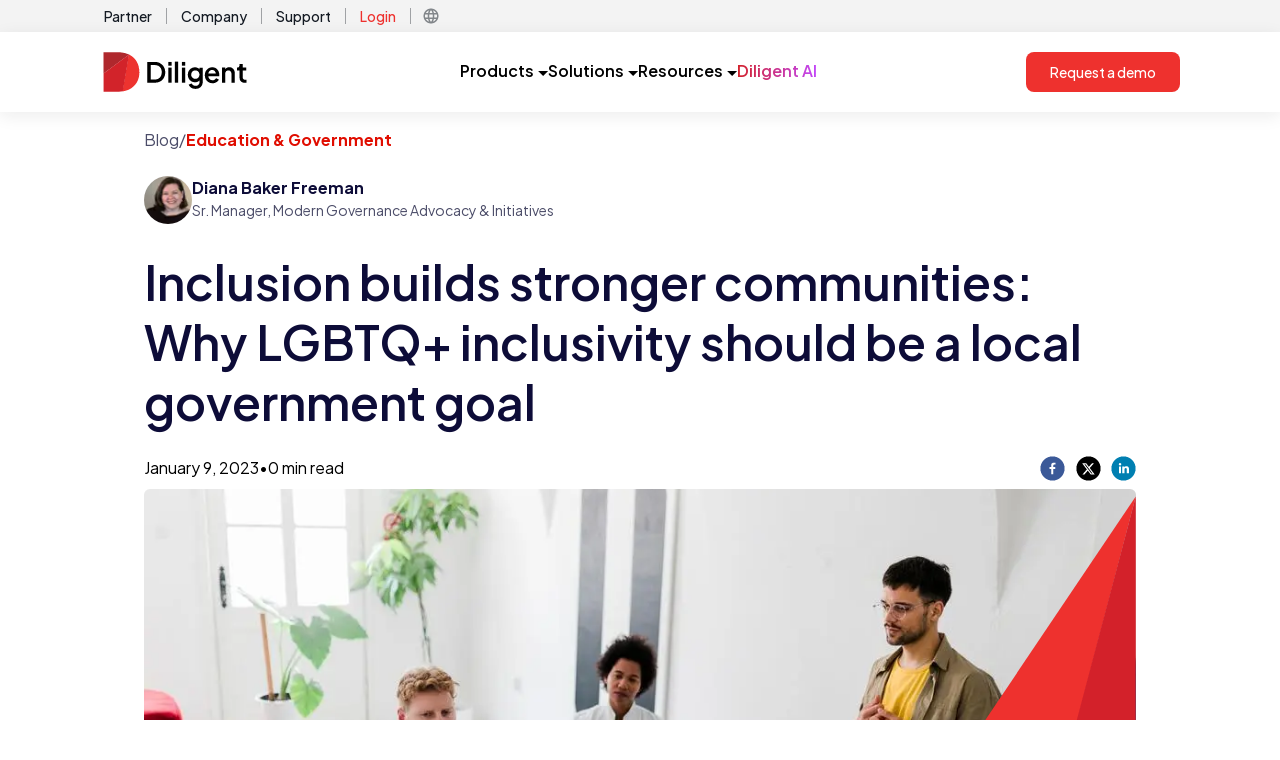

--- FILE ---
content_type: text/html; charset=utf-8
request_url: https://www.diligent.com/resources/blog/lgbtq-inclusivity-local-government
body_size: 16164
content:
<!DOCTYPE html><html lang="en-us"><head><meta charSet="utf-8"/><meta name="viewport" content="width=device-width"/><script async="" defer="" id="cookiebot-script" src="https://consent.cookiebot.com/uc.js" data-cbid="11eaae6c-4e94-4aa4-bb02-1ac685a63ace" data-blockingmode="auto" type="text/javascript"></script><link rel="alternate" href="https://www.diligent.com/resources/blog/lgbtq-inclusivity-local-government" hrefLang="en-US" class="jsx-2324336323"/><link rel="alternate" href="https://www.diligent.com/en-gb/resources/blog/lgbtq-inclusivity-local-government" hrefLang="en-GB" class="jsx-2324336323"/><link rel="alternate" href="https://www.diligent.com/en-au/resources/blog/lgbtq-inclusivity-local-government" hrefLang="en-AU" class="jsx-2324336323"/><title>Inclusion builds stronger communities: Why LGBTQ+ inclusivity should be a local government goal</title><meta name="description" content="Being vocal about inclusivity and acting in accordance with those values creates stronger communities for all constituents."/><meta name="robots" content="index, follow"/><link rel="canonical" href="https://www.diligent.com/resources/blog/lgbtq-inclusivity-local-government"/><meta property="og:type" content="website"/><meta property="og:title" content="Inclusion builds stronger communities: Why LGBTQ+ inclusivity should be a local government goal"/><meta property="og:description" content="Being vocal about inclusivity and acting in accordance with those values creates stronger communities for all constituents."/><meta property="og:url" content="https://www.diligent.com/resources/blog/lgbtq-inclusivity-local-government"/><meta property="og:image" content="https://cdn.sanity.io/images/33u1mixi/production/c0c3232991cf79b73d98cf58204d28943cfea226-1200x630.png?w=1200&amp;fit=max&amp;auto=format"/><meta property="og:image:width" content="1200"/><meta property="og:image:height" content="630"/><link rel="preload" as="image" imageSrcSet="/_next/image?url=https%3A%2F%2Fcdn.sanity.io%2Fimages%2F33u1mixi%2Fproduction%2Fe8c7f7dc872de08880a725e2db60d91d45263271-1080x720.jpg&amp;w=1080&amp;q=75 1x, /_next/image?url=https%3A%2F%2Fcdn.sanity.io%2Fimages%2F33u1mixi%2Fproduction%2Fe8c7f7dc872de08880a725e2db60d91d45263271-1080x720.jpg&amp;w=2048&amp;q=75 2x" fetchpriority="high"/><meta name="next-head-count" content="18"/><link rel="shortcut icon" href="/favicon.ico"/><link rel="apple-touch-icon" sizes="180x180" href="/favicon.png"/><link rel="preconnect" href="https://fonts.gstatic.com" crossorigin /><link rel="preload" href="/_next/static/media/636a5ac981f94f8b-s.p.woff2" as="font" type="font/woff2" crossorigin="anonymous" data-next-font="size-adjust"/><link rel="preload" href="/_next/static/css/7328074b6ba140cb.css" as="style"/><link rel="stylesheet" href="/_next/static/css/7328074b6ba140cb.css" data-n-g=""/><link rel="preload" href="/_next/static/css/bd3e40982a1950eb.css" as="style"/><link rel="stylesheet" href="/_next/static/css/bd3e40982a1950eb.css" data-n-p=""/><noscript data-n-css=""></noscript><script defer="" nomodule="" src="/_next/static/chunks/polyfills-42372ed130431b0a.js"></script><script src="https://cdn.optimizely.com/js/23791891397.js" defer="" data-nscript="beforeInteractive"></script><script src="https://code.jquery.com/jquery-3.6.0.min.js" defer="" data-nscript="beforeInteractive"></script><script src="/_next/static/chunks/webpack-9240f806de610dde.js" defer=""></script><script src="/_next/static/chunks/framework-9194d10550eee674.js" defer=""></script><script src="/_next/static/chunks/main-ef2297ce7dddea7d.js" defer=""></script><script src="/_next/static/chunks/pages/_app-1cc4eb560f1b06e3.js" defer=""></script><script src="/_next/static/chunks/88fffc7f-dba24944837827b9.js" defer=""></script><script src="/_next/static/chunks/7dae1ac5-498bf478ec0560cd.js" defer=""></script><script src="/_next/static/chunks/6577-8bb7c5e083e9a9f6.js" defer=""></script><script src="/_next/static/chunks/8628-fd9086f3d403c7cd.js" defer=""></script><script src="/_next/static/chunks/9097-52f113f668951c7f.js" defer=""></script><script src="/_next/static/chunks/6792-c559822e73167ac2.js" defer=""></script><script src="/_next/static/chunks/282-e2be0d0ea1d6d122.js" defer=""></script><script src="/_next/static/chunks/6367-1fb475b6df5a9f9d.js" defer=""></script><script src="/_next/static/chunks/5034-c3606a1345cebdfd.js" defer=""></script><script src="/_next/static/chunks/574-36cb9a9a75464220.js" defer=""></script><script src="/_next/static/chunks/pages/resources/blog/%5Bslug%5D-256d30a8e869848b.js" defer=""></script><script src="/_next/static/hE58sM55ntWTT4cocpFnw/_buildManifest.js" defer=""></script><script src="/_next/static/hE58sM55ntWTT4cocpFnw/_ssgManifest.js" defer=""></script><style id="__jsx-2324336323">:root{--font-jakarta-sans:'__Plus_Jakarta_Sans_646807', '__Plus_Jakarta_Sans_Fallback_646807'}</style><style data-href="https://fonts.googleapis.com/css2?family=Material+Symbols+Outlined:opsz,wght,FILL,GRAD@24,400,0,0">@font-face{font-family:'Material Symbols Outlined';font-style:normal;font-weight:400;src:url(https://fonts.gstatic.com/l/font?kit=kJF1BvYX7BgnkSrUwT8OhrdQw4oELdPIeeII9v6oDMzByHX9rA6RzaxHMPdY43zj-jCxv3fzvRNU22ZXGJpEpjC_1v-p_4MrImHCIJIZrDCvHOel&skey=b8dc2088854b122f&v=v311) format('woff')}.material-symbols-outlined{font-family:'Material Symbols Outlined';font-weight:normal;font-style:normal;font-size:24px;line-height:1;letter-spacing:normal;text-transform:none;display:inline-block;white-space:nowrap;word-wrap:normal;direction:ltr;font-feature-settings:'liga'}@font-face{font-family:'Material Symbols Outlined';font-style:normal;font-weight:400;src:url(https://fonts.gstatic.com/l/font?kit=kJF1BvYX7BgnkSrUwT8OhrdQw4oELdPIeeII9v6oDMzByHX9rA6RzaxHMPdY43zj-jCxv3fzvRNU22ZXGJpEpjC_1v-p_4MrImHCIJIZrDCvHOelbd5zrDAt&skey=b8dc2088854b122f&v=v311) format('woff')}.material-symbols-outlined{font-family:'Material Symbols Outlined';font-weight:normal;font-style:normal;font-size:24px;line-height:1;letter-spacing:normal;text-transform:none;display:inline-block;white-space:nowrap;word-wrap:normal;direction:ltr;-webkit-font-feature-settings:'liga';-webkit-font-smoothing:antialiased}</style></head><body><div id="__next"><main id="dilContainer" class="jsx-2324336323 __className_646807 __ptNoRemap font-sans"><div class="sticky top-0 z-10 block bg-white lg:hidden" style="box-shadow:0 4px 16px 0 rgba(31, 31, 31, 0.08)"><div class="tailwind flex w-full items-center justify-between bg-white px-6 py-4 min-[600px]:px-10 min-[600px]:py-3"><a href="https://diligent.com" class="relative flex h-[32px] w-[120px] items-center"><img alt="Diligent Logo" loading="lazy" decoding="async" data-nimg="fill" class="object-contain" style="position:absolute;height:100%;width:100%;left:0;top:0;right:0;bottom:0;color:transparent" sizes="100vw" srcSet="/_next/image?url=https%3A%2F%2Fcdn.sanity.io%2Fimages%2F33u1mixi%2Fproduction%2Fc6ea6ad84a72c7e302a4da07d071e3b7e9707265-126x35.svg&amp;w=640&amp;q=75 640w, /_next/image?url=https%3A%2F%2Fcdn.sanity.io%2Fimages%2F33u1mixi%2Fproduction%2Fc6ea6ad84a72c7e302a4da07d071e3b7e9707265-126x35.svg&amp;w=750&amp;q=75 750w, /_next/image?url=https%3A%2F%2Fcdn.sanity.io%2Fimages%2F33u1mixi%2Fproduction%2Fc6ea6ad84a72c7e302a4da07d071e3b7e9707265-126x35.svg&amp;w=828&amp;q=75 828w, /_next/image?url=https%3A%2F%2Fcdn.sanity.io%2Fimages%2F33u1mixi%2Fproduction%2Fc6ea6ad84a72c7e302a4da07d071e3b7e9707265-126x35.svg&amp;w=1080&amp;q=75 1080w, /_next/image?url=https%3A%2F%2Fcdn.sanity.io%2Fimages%2F33u1mixi%2Fproduction%2Fc6ea6ad84a72c7e302a4da07d071e3b7e9707265-126x35.svg&amp;w=1200&amp;q=75 1200w, /_next/image?url=https%3A%2F%2Fcdn.sanity.io%2Fimages%2F33u1mixi%2Fproduction%2Fc6ea6ad84a72c7e302a4da07d071e3b7e9707265-126x35.svg&amp;w=1920&amp;q=75 1920w, /_next/image?url=https%3A%2F%2Fcdn.sanity.io%2Fimages%2F33u1mixi%2Fproduction%2Fc6ea6ad84a72c7e302a4da07d071e3b7e9707265-126x35.svg&amp;w=2048&amp;q=75 2048w, /_next/image?url=https%3A%2F%2Fcdn.sanity.io%2Fimages%2F33u1mixi%2Fproduction%2Fc6ea6ad84a72c7e302a4da07d071e3b7e9707265-126x35.svg&amp;w=3840&amp;q=75 3840w" src="/_next/image?url=https%3A%2F%2Fcdn.sanity.io%2Fimages%2F33u1mixi%2Fproduction%2Fc6ea6ad84a72c7e302a4da07d071e3b7e9707265-126x35.svg&amp;w=3840&amp;q=75"/></a><div class="flex items-center gap-4"><div class="hidden min-[600px]:block"><a aria-label="Request a demo" role="button" href="https://diligent.com/request-a-demo" class="flex items-center justify-center rounded-lg bg-[#EE312E] px-6 py-[13px] text-[14px] font-medium leading-[14px] text-white hover:bg-[#D3222A] hover:underline">Request a demo</a></div><div role="button" tabindex="0" aria-label="Open menu" class="flex h-6 w-6 items-center justify-center min-[600px]:h-7 min-[600px]:w-7"><div class="hidden min-[600px]:block"><style data-emotion="css jv12oe">.css-jv12oe{-webkit-user-select:none;-moz-user-select:none;-ms-user-select:none;user-select:none;width:1em;height:1em;display:inline-block;-webkit-flex-shrink:0;-ms-flex-negative:0;flex-shrink:0;-webkit-transition:fill 200ms cubic-bezier(0.4, 0, 0.2, 1) 0ms;transition:fill 200ms cubic-bezier(0.4, 0, 0.2, 1) 0ms;fill:currentColor;font-size:1.5rem;height:28px;width:28px;}</style><svg class="MuiSvgIcon-root MuiSvgIcon-fontSizeMedium css-jv12oe" focusable="false" aria-hidden="true" viewBox="0 0 24 24"><path d="M3 18h18v-2H3zm0-5h18v-2H3zm0-7v2h18V6z"></path></svg></div><div class="block min-[600px]:hidden"><style data-emotion="css 49tmwq">.css-49tmwq{-webkit-user-select:none;-moz-user-select:none;-ms-user-select:none;user-select:none;width:1em;height:1em;display:inline-block;-webkit-flex-shrink:0;-ms-flex-negative:0;flex-shrink:0;-webkit-transition:fill 200ms cubic-bezier(0.4, 0, 0.2, 1) 0ms;transition:fill 200ms cubic-bezier(0.4, 0, 0.2, 1) 0ms;fill:currentColor;font-size:1.5rem;height:24px;width:24px;}</style><svg class="MuiSvgIcon-root MuiSvgIcon-fontSizeMedium css-49tmwq" focusable="false" aria-hidden="true" viewBox="0 0 24 24"><path d="M3 18h18v-2H3zm0-5h18v-2H3zm0-7v2h18V6z"></path></svg></div></div></div></div></div><div class="hidden bg-[#F3F3F3] lg:block"><div class="container mx-auto flex  items-center justify-between px-4 py-1 xl:px-0"><div class="flex items-center justify-end"><div class="flex items-center justify-center "><a href="https://diligent.com/partners/showcase" class="px-1 py-0.5 text-sm font-medium text-[#141A23] hover:text-[#83878B] ">Partner</a><div class="mx-2.5 h-4 w-[1px] bg-[#A0A2A5] "></div></div><div class="flex items-center justify-center "><a href="https://diligent.com/company/about-us" class="px-1 py-0.5 text-sm font-medium text-[#141A23] hover:text-[#83878B] ">Company</a><div class="mx-2.5 h-4 w-[1px] bg-[#A0A2A5] "></div></div><div class="flex items-center justify-center "><a href="https://diligent.com/support" class="px-1 py-0.5 text-sm font-medium text-[#141A23] hover:text-[#83878B] ">Support</a><div class="mx-2.5 h-4 w-[1px] bg-[#A0A2A5] "></div></div><div class="flex items-center justify-center "><a href="https://diligent.com/login" class="px-1 py-0.5 text-sm font-medium text-[#141A23] hover:text-[#83878B] text-[#EE312E]">Login</a><div class="mx-2.5 h-4 w-[1px] bg-[#A0A2A5] "></div></div><div class="flex items-center justify-center relative"><div role="button" class="flex h-[20px] w-[20px] items-center justify-center"><style data-emotion="css 1230kpp">.css-1230kpp{-webkit-user-select:none;-moz-user-select:none;-ms-user-select:none;user-select:none;width:1em;height:1em;display:inline-block;-webkit-flex-shrink:0;-ms-flex-negative:0;flex-shrink:0;-webkit-transition:fill 200ms cubic-bezier(0.4, 0, 0.2, 1) 0ms;transition:fill 200ms cubic-bezier(0.4, 0, 0.2, 1) 0ms;fill:currentColor;font-size:1.5rem;height:18px;width:18px;color:#83878B;}</style><svg class="MuiSvgIcon-root MuiSvgIcon-fontSizeMedium css-1230kpp" focusable="false" aria-hidden="true" viewBox="0 0 24 24"><path d="M11.99 2C6.47 2 2 6.48 2 12s4.47 10 9.99 10C17.52 22 22 17.52 22 12S17.52 2 11.99 2m6.93 6h-2.95c-.32-1.25-.78-2.45-1.38-3.56 1.84.63 3.37 1.91 4.33 3.56M12 4.04c.83 1.2 1.48 2.53 1.91 3.96h-3.82c.43-1.43 1.08-2.76 1.91-3.96M4.26 14C4.1 13.36 4 12.69 4 12s.1-1.36.26-2h3.38c-.08.66-.14 1.32-.14 2s.06 1.34.14 2zm.82 2h2.95c.32 1.25.78 2.45 1.38 3.56-1.84-.63-3.37-1.9-4.33-3.56m2.95-8H5.08c.96-1.66 2.49-2.93 4.33-3.56C8.81 5.55 8.35 6.75 8.03 8M12 19.96c-.83-1.2-1.48-2.53-1.91-3.96h3.82c-.43 1.43-1.08 2.76-1.91 3.96M14.34 14H9.66c-.09-.66-.16-1.32-.16-2s.07-1.35.16-2h4.68c.09.65.16 1.32.16 2s-.07 1.34-.16 2m.25 5.56c.6-1.11 1.06-2.31 1.38-3.56h2.95c-.96 1.65-2.49 2.93-4.33 3.56M16.36 14c.08-.66.14-1.32.14-2s-.06-1.34-.14-2h3.38c.16.64.26 1.31.26 2s-.1 1.36-.26 2z"></path></svg></div></div></div></div></div><div class="sticky top-0 z-10 hidden lg:block"><div style="box-shadow:0 4px 16px 0 rgba(31, 31, 31, 0.08)" class="bg-white "><div class="tailwind container mx-auto flex  items-center  justify-between px-4 py-3 lg:py-5 xl:px-0"><a href="https://diligent.com" class="relative flex h-[32px] w-[120px] items-center lg:h-[40px] lg:w-[150px]"><img alt="Diligent Logo" loading="lazy" decoding="async" data-nimg="fill" class="object-contain" style="position:absolute;height:100%;width:100%;left:0;top:0;right:0;bottom:0;color:transparent" sizes="(min-width:1248px) 150px, 120px" srcSet="/_next/image?url=https%3A%2F%2Fcdn.sanity.io%2Fimages%2F33u1mixi%2Fproduction%2Fc6ea6ad84a72c7e302a4da07d071e3b7e9707265-126x35.svg&amp;w=16&amp;q=75 16w, /_next/image?url=https%3A%2F%2Fcdn.sanity.io%2Fimages%2F33u1mixi%2Fproduction%2Fc6ea6ad84a72c7e302a4da07d071e3b7e9707265-126x35.svg&amp;w=32&amp;q=75 32w, /_next/image?url=https%3A%2F%2Fcdn.sanity.io%2Fimages%2F33u1mixi%2Fproduction%2Fc6ea6ad84a72c7e302a4da07d071e3b7e9707265-126x35.svg&amp;w=48&amp;q=75 48w, /_next/image?url=https%3A%2F%2Fcdn.sanity.io%2Fimages%2F33u1mixi%2Fproduction%2Fc6ea6ad84a72c7e302a4da07d071e3b7e9707265-126x35.svg&amp;w=64&amp;q=75 64w, /_next/image?url=https%3A%2F%2Fcdn.sanity.io%2Fimages%2F33u1mixi%2Fproduction%2Fc6ea6ad84a72c7e302a4da07d071e3b7e9707265-126x35.svg&amp;w=96&amp;q=75 96w, /_next/image?url=https%3A%2F%2Fcdn.sanity.io%2Fimages%2F33u1mixi%2Fproduction%2Fc6ea6ad84a72c7e302a4da07d071e3b7e9707265-126x35.svg&amp;w=128&amp;q=75 128w, /_next/image?url=https%3A%2F%2Fcdn.sanity.io%2Fimages%2F33u1mixi%2Fproduction%2Fc6ea6ad84a72c7e302a4da07d071e3b7e9707265-126x35.svg&amp;w=256&amp;q=75 256w, /_next/image?url=https%3A%2F%2Fcdn.sanity.io%2Fimages%2F33u1mixi%2Fproduction%2Fc6ea6ad84a72c7e302a4da07d071e3b7e9707265-126x35.svg&amp;w=384&amp;q=75 384w, /_next/image?url=https%3A%2F%2Fcdn.sanity.io%2Fimages%2F33u1mixi%2Fproduction%2Fc6ea6ad84a72c7e302a4da07d071e3b7e9707265-126x35.svg&amp;w=640&amp;q=75 640w, /_next/image?url=https%3A%2F%2Fcdn.sanity.io%2Fimages%2F33u1mixi%2Fproduction%2Fc6ea6ad84a72c7e302a4da07d071e3b7e9707265-126x35.svg&amp;w=750&amp;q=75 750w, /_next/image?url=https%3A%2F%2Fcdn.sanity.io%2Fimages%2F33u1mixi%2Fproduction%2Fc6ea6ad84a72c7e302a4da07d071e3b7e9707265-126x35.svg&amp;w=828&amp;q=75 828w, /_next/image?url=https%3A%2F%2Fcdn.sanity.io%2Fimages%2F33u1mixi%2Fproduction%2Fc6ea6ad84a72c7e302a4da07d071e3b7e9707265-126x35.svg&amp;w=1080&amp;q=75 1080w, /_next/image?url=https%3A%2F%2Fcdn.sanity.io%2Fimages%2F33u1mixi%2Fproduction%2Fc6ea6ad84a72c7e302a4da07d071e3b7e9707265-126x35.svg&amp;w=1200&amp;q=75 1200w, /_next/image?url=https%3A%2F%2Fcdn.sanity.io%2Fimages%2F33u1mixi%2Fproduction%2Fc6ea6ad84a72c7e302a4da07d071e3b7e9707265-126x35.svg&amp;w=1920&amp;q=75 1920w, /_next/image?url=https%3A%2F%2Fcdn.sanity.io%2Fimages%2F33u1mixi%2Fproduction%2Fc6ea6ad84a72c7e302a4da07d071e3b7e9707265-126x35.svg&amp;w=2048&amp;q=75 2048w, /_next/image?url=https%3A%2F%2Fcdn.sanity.io%2Fimages%2F33u1mixi%2Fproduction%2Fc6ea6ad84a72c7e302a4da07d071e3b7e9707265-126x35.svg&amp;w=3840&amp;q=75 3840w" src="/_next/image?url=https%3A%2F%2Fcdn.sanity.io%2Fimages%2F33u1mixi%2Fproduction%2Fc6ea6ad84a72c7e302a4da07d071e3b7e9707265-126x35.svg&amp;w=3840&amp;q=75"/></a><div class="flex gap-6 lg:gap-10"><div role="button" tabindex="0" class="flex h-[40px] cursor-pointer items-center justify-center gap-2 border-b-2 border-solid transition-colors
                  border-transparent hover:border-[#EE312E]"><div class="text-base font-semibold">Products</div><div class="pt-1"><svg width="10" height="5" viewBox="0 0 10 5" fill="none" class="ml-1"><path d="M0 0L5 5L10 0H0Z" fill="currentColor"></path></svg></div></div><div role="button" tabindex="0" class="flex h-[40px] cursor-pointer items-center justify-center gap-2 border-b-2 border-solid transition-colors
                  border-transparent hover:border-[#EE312E]"><div class="text-base font-semibold">Solutions</div><div class="pt-1"><svg width="10" height="5" viewBox="0 0 10 5" fill="none" class="ml-1"><path d="M0 0L5 5L10 0H0Z" fill="currentColor"></path></svg></div></div><div role="button" tabindex="0" class="flex h-[40px] cursor-pointer items-center justify-center gap-2 border-b-2 border-solid transition-colors
                  border-transparent hover:border-[#EE312E]"><div class="text-base font-semibold">Resources</div><div class="pt-1"><svg width="10" height="5" viewBox="0 0 10 5" fill="none" class="ml-1"><path d="M0 0L5 5L10 0H0Z" fill="currentColor"></path></svg></div></div><a href="https://diligent.com/platform/diligent-ai" class="flex items-center justify-center border-b-2 border-solid border-transparent transition-colors hover:border-[#EE312E]"><div class="w-full bg-gradient-to-r from-[#D3222A] to-[#C247FA] bg-clip-text text-base font-semibold text-transparent">Diligent AI</div></a></div><div><a aria-label="Request a demo" role="button" href="https://diligent.com/request-a-demo" class="flex items-center justify-center rounded-lg bg-[#EE312E] px-6 py-[13px] text-[14px] font-medium leading-[14px] text-white hover:bg-[#D3222A] hover:underline">Request a demo</a></div></div></div><div></div></div><section><div class="Blog_BlogBody__P0Mi1 container mx-auto w-full px-3.5 py-4 lg:max-w-5xl lg:px-4"><div class="mb-6 flex gap-1 text-sm text-light-content lg:text-base"><div>Blog</div><div>/</div><div class="font-bold text-brand-primary">Education &amp; Government</div></div><div class="flex flex-col space-y-2 md:flex-row md:flex-wrap md:gap-6 md:space-y-0"><div class="mb-1.5 flex flex-row gap-2 text-sm lg:mb-3 lg:text-base"><img alt="Diana Baker Freeman Image" loading="lazy" width="40" height="40" decoding="async" data-nimg="1" class="h-fit rounded-full lg:h-12 lg:w-12" style="color:transparent" srcSet="/_next/image?url=https%3A%2F%2Fcdn.sanity.io%2Fimages%2F33u1mixi%2Fproduction%2F7f05f27ad02ca849315f51fa2ea4e785d4fe43ec-729x766.jpg%3Ffit%3Dmax%26auto%3Dformat&amp;w=48&amp;q=75 1x, /_next/image?url=https%3A%2F%2Fcdn.sanity.io%2Fimages%2F33u1mixi%2Fproduction%2F7f05f27ad02ca849315f51fa2ea4e785d4fe43ec-729x766.jpg%3Ffit%3Dmax%26auto%3Dformat&amp;w=96&amp;q=75 2x" src="/_next/image?url=https%3A%2F%2Fcdn.sanity.io%2Fimages%2F33u1mixi%2Fproduction%2F7f05f27ad02ca849315f51fa2ea4e785d4fe43ec-729x766.jpg%3Ffit%3Dmax%26auto%3Dformat&amp;w=96&amp;q=75"/><div class="flex flex-col"><div class="font-bold text-light-title">Diana Baker Freeman</div><div class="text-sm text-light-content">Sr. Manager, Modern Governance Advocacy &amp; Initiatives</div></div></div></div><h1 id="" class="pb-5 text-3xl font-semibold leading-tight md:pb-6 md:text-4xl xl:text-5xl xl:leading-tight text-light-title pt-4 lg:leading-tight">Inclusion builds stronger communities: Why LGBTQ+ inclusivity should be a local government goal</h1><div class="mb-2 flex flex-row justify-between"><div class="text-brand-gray-4 flex gap-2 text-xs lg:text-base"><div>January 9, 2023</div><div>•</div><div>0<!-- --> min read</div></div><div class="flex w-24 flex-row justify-between"><button aria-label="facebook" style="background-color:transparent;border:none;padding:0;font:inherit;color:inherit;cursor:pointer;outline:none"><svg viewBox="0 0 64 64" width="25" height="25"><circle cx="32" cy="32" r="31" fill="#3b5998"></circle><path d="M34.1,47V33.3h4.6l0.7-5.3h-5.3v-3.4c0-1.5,0.4-2.6,2.6-2.6l2.8,0v-4.8c-0.5-0.1-2.2-0.2-4.1-0.2 c-4.1,0-6.9,2.5-6.9,7V28H24v5.3h4.6V47H34.1z" fill="white"></path></svg></button><button aria-label="twitter" style="background-color:transparent;border:none;padding:0;font:inherit;color:inherit;cursor:pointer;outline:none"><svg viewBox="0 0 64 64" width="25" height="25"><circle cx="32" cy="32" r="31" fill="#000000"></circle><path d="M 41.116 18.375 h 4.962 l -10.8405 12.39 l 12.753 16.86 H 38.005 l -7.821 -10.2255 L 21.235 47.625 H 16.27 l 11.595 -13.2525 L 15.631 18.375 H 25.87 l 7.0695 9.3465 z m -1.7415 26.28 h 2.7495 L 24.376 21.189 H 21.4255 z" fill="white"></path></svg></button><button aria-label="linkedin" style="background-color:transparent;border:none;padding:0;font:inherit;color:inherit;cursor:pointer;outline:none"><svg viewBox="0 0 64 64" width="25" height="25"><circle cx="32" cy="32" r="31" fill="#007fb1"></circle><path d="M20.4,44h5.4V26.6h-5.4V44z M23.1,18c-1.7,0-3.1,1.4-3.1,3.1c0,1.7,1.4,3.1,3.1,3.1 c1.7,0,3.1-1.4,3.1-3.1C26.2,19.4,24.8,18,23.1,18z M39.5,26.2c-2.6,0-4.4,1.4-5.1,2.8h-0.1v-2.4h-5.2V44h5.4v-8.6 c0-2.3,0.4-4.5,3.2-4.5c2.8,0,2.8,2.6,2.8,4.6V44H46v-9.5C46,29.8,45,26.2,39.5,26.2z" fill="white"></path></svg></button></div></div><div class="flex flex-col pb-10"><div class="relative inline-block overflow-hidden"><img data-id="cover-image" alt="A local government board discussing LGBTQ+ inclusivity" fetchpriority="high" width="1000" height="300" decoding="async" data-nimg="1" class="rounded min-h-[200px] rounded-md rounded-br-none object-cover md:min-h-[300px] lg:max-h-[500px] lg:min-h-[500px]" style="color:transparent;object-fit:cover;background-size:cover;background-position:50% 50%;background-repeat:no-repeat;background-image:url(&quot;data:image/svg+xml;charset=utf-8,%3Csvg xmlns=&#x27;http://www.w3.org/2000/svg&#x27; viewBox=&#x27;0 0 1000 300&#x27;%3E%3Cfilter id=&#x27;b&#x27; color-interpolation-filters=&#x27;sRGB&#x27;%3E%3CfeGaussianBlur stdDeviation=&#x27;20&#x27;/%3E%3CfeColorMatrix values=&#x27;1 0 0 0 0 0 1 0 0 0 0 0 1 0 0 0 0 0 100 -1&#x27; result=&#x27;s&#x27;/%3E%3CfeFlood x=&#x27;0&#x27; y=&#x27;0&#x27; width=&#x27;100%25&#x27; height=&#x27;100%25&#x27;/%3E%3CfeComposite operator=&#x27;out&#x27; in=&#x27;s&#x27;/%3E%3CfeComposite in2=&#x27;SourceGraphic&#x27;/%3E%3CfeGaussianBlur stdDeviation=&#x27;20&#x27;/%3E%3C/filter%3E%3Cimage width=&#x27;100%25&#x27; height=&#x27;100%25&#x27; x=&#x27;0&#x27; y=&#x27;0&#x27; preserveAspectRatio=&#x27;none&#x27; style=&#x27;filter: url(%23b);&#x27; href=&#x27;https://cdn.sanity.io/images/33u1mixi/production/e8c7f7dc872de08880a725e2db60d91d45263271-1080x720.jpg?blur=70&amp;q=10&#x27;/%3E%3C/svg%3E&quot;)" srcSet="/_next/image?url=https%3A%2F%2Fcdn.sanity.io%2Fimages%2F33u1mixi%2Fproduction%2Fe8c7f7dc872de08880a725e2db60d91d45263271-1080x720.jpg&amp;w=1080&amp;q=75 1x, /_next/image?url=https%3A%2F%2Fcdn.sanity.io%2Fimages%2F33u1mixi%2Fproduction%2Fe8c7f7dc872de08880a725e2db60d91d45263271-1080x720.jpg&amp;w=2048&amp;q=75 2x" src="/_next/image?url=https%3A%2F%2Fcdn.sanity.io%2Fimages%2F33u1mixi%2Fproduction%2Fe8c7f7dc872de08880a725e2db60d91d45263271-1080x720.jpg&amp;w=2048&amp;q=75"/><div class="absolute  top-0 h-full w-full"><div class="relative inline-block w-full overflow-hidden pb-[150%] align-middle"><svg width="100%" height="100%" viewBox="0 0 400 594" fill="none" xmlns="http://www.w3.org/2000/svg" class="absolute -right-px bottom-0 inline-block"><path d="M0 593.5L399.5 0L245 593.5H0Z" fill="#EE312E"></path><path d="M395.5 593.5H243L399.5 0V589.5C399.5 591.709 397.709 593.5 395.5 593.5Z" fill="#D3212A"></path></svg></div></div></div></div><p class="text-base leading-normal font-regular undefined leading-2 mb-4">As a city/county manager or local government council member, your focus is naturally on building a thriving community that benefits everyone. But have you considered how excluding LGBTQ+ residents — even unintentionally — hurts not only their quality of life, but also your overall economic success and social fabric?</p><p class="text-base leading-normal font-regular undefined leading-2 mb-4">Studies show that inclusive policies attract talented individuals, businesses and investment, boosting prosperity. Meanwhile, discrimination harms the economy and creates unnecessary social tensions.</p><h4 id="" class="text-lg pb-4 md:pb-5 font-semibold md:text-xl xl:text-xl 2xl:text-2xl leading-tight text-light-title ">Why LGBTQ+ inclusivity should be a local government goal</h4><p class="text-base leading-normal font-regular undefined leading-2 mb-4">LGBTQ-owned businesses add <a href="https://nglcc.org/press-media/reports/" class="font-semibold text-light-link hover:cursor-pointer hover:text-light-link/80">$1.7 trillion to the US economy</a> each year, yet there is a clear disparity in the protections that the LGBTQ+ community receives in many states and municipalities around the country.</p><p class="text-base leading-normal font-regular undefined leading-2 mb-4">Jonathan Lovitz, special advisor to the National LGBT Chamber of Commerce (NGLCC), describes this disparity as necessitating “work with organizations like federal governments, governors, state legislatures [and] city councils to have them intentionally add [LGBTQ+ protections] to city or state code or federal code.”</p><p class="text-base leading-normal font-regular undefined leading-2 mb-4">When local governments do not actively support their LGBTQ+ constituents, the effects are far-reaching in terms of where business owners will choose to operate and where individuals will choose to base their work. Illustrating this, an <a href="https://outleadership.com/allyup/" class="font-semibold text-light-link hover:cursor-pointer hover:text-light-link/80"><strong class="font-semibold">AllyUp™ report created by Out Leadership</strong></a> reveals that:</p><p class="text-base leading-normal font-regular undefined leading-2 mb-4">Over 24 months, 24% of LGBTQ+ workers have moved to a different city because of its friendlier attitudes toward LGBTQ+ people. 36% of LGBTQ+ workers have considered moving to a more inclusive state to live and work, and 31% would be willing to take a pay cut to do so. In recent years, the increased popularity of online business platforms has enabled LGTBQ+ individuals to work remotely from states that offer more protections — leading to revenue loss for local communities that do not offer the same protections.</p><p class="text-base leading-normal font-regular undefined leading-2 mb-4">Members of the LGBTQ+ community contribute greatly to the economy. <a href="https://www.lgbt-capital.com/" class="font-semibold text-light-link hover:cursor-pointer hover:text-light-link/80">LGBT Capital</a> estimates the global annual spending power of the LGBTQ+ community at $4.7 trillion USD. For this reason, it’s important to ensure equitable treatment of all employees working in local government and members of the community.</p><p class="text-base leading-normal font-regular undefined leading-2 mb-4">LGBTQ+ inclusivity makes communities stronger, as it leads to higher job satisfaction among employees and promotes a feeling of belonging within the community. By embracing diversity, local governments open a broader talent pool, allowing for greater innovation and economic growth. When employees and community members feel accepted, they&#x27;re more likely to stay at their place of employment in the long term.</p><h4 id="" class="text-lg pb-4 md:pb-5 font-semibold md:text-xl xl:text-xl 2xl:text-2xl leading-tight text-light-title ">Why an inclusive workforce in local government is essential to success</h4><p class="text-base leading-normal font-regular undefined leading-2 mb-4">Advocating for LGBTQ+ representation among employees not only gives local governments the best opportunity to retain talent in their workforce, but it is also fundamental to attracting new talent who may not otherwise apply for government roles.</p><p class="text-base leading-normal font-regular undefined leading-2 mb-4">This concept of LGBTQ+ inclusivity can also be applied in procurement offices to provide opportunities for local governments to discover businesses they would otherwise miss. Because the LGBTQ+ community often assumes negative intent of a government body or organization’s attitude toward LGBTQ+ issues, they frequently miss out on business opportunities. According to Sears, “If you do not tell us you are an ally, we will, unfortunately, assume that you are not.”</p><p class="text-base leading-normal font-regular undefined leading-2 mb-4">Consequently, LGBTQ-owned businesses are less likely to approach organizations, agencies and local governments that they feel do not represent them. However, if there are LGBTQ+ members or allies within procurement departments, this not only broadens the pool of candidates for government contracts and benefits, but also shows businesses that local governments and local organizations are invested in their long-term success.</p><div class="container mx-auto my-10 flex justify-center lg:my-14"><div class="border-brand-primary text-light-content relative border-l-8 px-12 py-6 text-xl italic leading-relaxed lg:w-4/5 lg:text-3xl undefined">&quot;From a potential recruiting standpoint for city governments, you can’t be what you can’t see. Until seeing the first out Comptroller, or out city council member, or mayor, how many kids now, for the first time ever, are thinking: I want to be secretary of transportation because they saw that a gay man could do it?&quot; – Jonathan Lovitz, Special Advisor to the NGLCC<svg class="h-10 w-14 lg:h-16 lg:w-20 absolute right-0" viewBox="0 0 81 66" fill="none" xmlns="http://www.w3.org/2000/svg"><path d="M42.776 65.74L44.196 55.8C50.0653 54.2853 54.5147 51.54 57.544 47.564C60.5733 43.3987 62.7507 38.0973 64.076 31.66H53.284L57.544 0.419982H80.264L76.856 24.276C75.5307 35.2573 71.9333 44.3453 66.064 51.54C60.1947 58.7347 52.432 63.468 42.776 65.74ZM0.176001 65.74L1.596 55.8C7.46533 54.2853 11.9147 51.54 14.944 47.564C17.9733 43.3987 20.1507 38.0973 21.476 31.66H10.684L14.944 0.419982H37.664L34.256 24.276C32.9307 35.2573 29.3333 44.3453 23.464 51.54C17.5947 58.7347 9.832 63.468 0.176001 65.74Z" fill="#DADADA"></path></svg></div></div><p class="text-base leading-normal font-regular undefined leading-2 mb-4">Lovitz describes how, from his experience, diverse hires in procurement are “the ones who [say], ‘I just met this incredible construction company that never even thought government contracts were open to them because no one’s ever approached them before. No one told them they were welcome here. But because I speak their language […] they were open to talking to me.’”</p><p class="text-base leading-normal font-regular undefined leading-2 mb-4">When local governments openly display to company owners and constituents that they support equality for the LGBTQ+ community, that demonstrates a more inclusive message to all minorities. Consequently, this can lead to a higher overall retention of diverse talent within the municipality or state that the governing body represents.</p><p class="text-base leading-normal font-regular undefined leading-2 mb-4">A <a href="https://www.deloitte.com/content/dam/assets-shared/docs/deloitte-global-2023-lgbt-inclusion-at-work.pdf?dl=1" class="font-semibold text-light-link hover:cursor-pointer hover:text-light-link/80">Deloitte</a> report shows some interesting facts about LGBTQ+ inclusivity at work:</p><ul class="list-disc pb-6 pl-4 text-base leading-normal"><li>33% of employees are inclined to move to a more LGBTQ+ employer; the number is higher for ethnic minorities.</li><li>Younger generations particularly value inclusion in the workplace.</li><li>It’s important for LGBTQ+ workers to be out, yet less than 50% are comfortable being so.</li><li>LGBTQ+ workers are concerned about coming out at work and their personal safety if they do so.</li></ul><p class="text-base leading-normal font-regular undefined leading-2 mb-4">The benefits of inclusivity go beyond the business community.</p><p class="text-base leading-normal font-regular undefined leading-2 mb-4">“Inclusivity is good for what business creates and leaves behind in communities. Stronger businesses mean stronger economies, which mean stronger social services for people,” said Lovitz. “That also provides stronger minority community economies, which mean stronger, deeper pockets of resources with which to fight back against discrimination.”</p><div class="container mx-auto my-10 flex justify-center lg:my-14"><div class="border-brand-primary text-light-content relative border-l-8 px-12 py-6 text-xl italic leading-relaxed lg:w-4/5 lg:text-3xl undefined">&quot;What a municipality does for an invisible minority like LGBTQ+ people sends a message to the visible minorities, whether people of color, Asian women, people of disabilities, that the municipality is welcoming.&quot; – Todd Sears, Founder and CEO of Out Leadership<svg class="h-10 w-14 lg:h-16 lg:w-20 absolute right-0" viewBox="0 0 81 66" fill="none" xmlns="http://www.w3.org/2000/svg"><path d="M42.776 65.74L44.196 55.8C50.0653 54.2853 54.5147 51.54 57.544 47.564C60.5733 43.3987 62.7507 38.0973 64.076 31.66H53.284L57.544 0.419982H80.264L76.856 24.276C75.5307 35.2573 71.9333 44.3453 66.064 51.54C60.1947 58.7347 52.432 63.468 42.776 65.74ZM0.176001 65.74L1.596 55.8C7.46533 54.2853 11.9147 51.54 14.944 47.564C17.9733 43.3987 20.1507 38.0973 21.476 31.66H10.684L14.944 0.419982H37.664L34.256 24.276C32.9307 35.2573 29.3333 44.3453 23.464 51.54C17.5947 58.7347 9.832 63.468 0.176001 65.74Z" fill="#DADADA"></path></svg></div></div><h4 id="" class="text-lg pb-4 md:pb-5 font-semibold md:text-xl xl:text-xl 2xl:text-2xl leading-tight text-light-title ">Five steps local governments can take to promote LGBTQ+ inclusivity</h4><p class="text-base leading-normal font-regular undefined leading-2 mb-4">When asked to advise local governments on steps to promote LGBTQ+ inclusivity, both Sears and Lovitz stressed the importance of building connections with LGBTQ+ individuals by being visible as an ally with clear diversity goals.</p><p class="text-base leading-normal font-regular undefined leading-2 mb-4">These five steps drive greater inclusivity:</p><h5 id="" class="text-sm pb-3 md:pb-4 font-semibold md:text-xl xl:text-xl 2xl:text-2xl leading-tight text-light-title ">1. Come out as an ally</h5><p class="text-base leading-normal font-regular undefined leading-2 mb-4">Openly presenting your support of the LGBTQ+ community helps prevent the assumption of negative intent and makes members of the community feel more able to engage with their local government. Sears highlights the importance of local government officials and workers clearly announcing their allyship to constituents: “I think the number one thing that any government leader needs to do is come out as an ally, and that requires them saying the words, ‘I am an LGBTQ ally,’” he said.</p><h5 id="" class="text-sm pb-3 md:pb-4 font-semibold md:text-xl xl:text-xl 2xl:text-2xl leading-tight text-light-title ">2. Build authentic connections with the LGBTQ+ and minority communities when hiring</h5><p class="text-base leading-normal font-regular undefined leading-2 mb-4">Seeking to engage with LGBTQ+ individuals and other minorities when scouting candidates for a new role actively shows that these positions are open to minorities who traditionally may not believe these opportunities are open to them.</p><p class="text-base leading-normal font-regular undefined leading-2 mb-4">Giving examples of ways local governments can engage minority groups, Lovitz said: &quot;Did you just advertise on LinkedIn? Or did you actually get in the car and go to the job fair at the HBCU [historically black colleges and universities] to find great Black talent? Did you go to Out For Undergrads and find great, queer young talent to be in your pipeline?If you want to attract more young, queer women of color, send one [to your hiring event], so that they can say to that room, ‘This is what it’s really like; I&#x27;m not reading you what the DEI department told me to read you. I’m going to tell you my experience.’”</p><h5 id="" class="text-sm pb-3 md:pb-4 font-semibold md:text-xl xl:text-xl 2xl:text-2xl leading-tight text-light-title ">3. Use data collection to better address minority groups’ concerns</h5><p class="text-base leading-normal font-regular undefined leading-2 mb-4">Including questions on gender and sexuality in data collection surveys is fundamental to getting a complete picture of existing deficiencies and where to deploy resources. Considering the intersectionality between minority groups when asking vendors to check all the boxes that apply to them can also aid in getting a more thorough overview of who local governments are engaging with.</p><p class="text-base leading-normal font-regular undefined leading-2 mb-4">When discussing data collection, privacy often arises as a concern. Lovitz describes how this doesn’t have to be a barrier to the secure collection of more detailed data: “I know there’s all kinds of concerns around privacy, but there’s also a million ways to ensure the protection of that privacy through anonymity, through secure data [and so on].”</p><h5 id="" class="text-sm pb-3 md:pb-4 font-semibold md:text-xl xl:text-xl 2xl:text-2xl leading-tight text-light-title ">4. Require your team and vendors to embrace inclusivity</h5><p class="text-base leading-normal font-regular undefined leading-2 mb-4">Setting expectations for your team and vendors to embrace diversity in their work helps to present a consistent pro-LGBTQ+ message to constituents.</p><p class="text-base leading-normal font-regular undefined leading-2 mb-4">“[Local government] teams have to absolutely subscribe to the philosophy of inclusion, and they have to be held accountable. You can&#x27;t have teams without the same approach to allyship that the senior leader has and expect any sort of positive impact from it,” said Sears.</p><p class="text-base leading-normal font-regular undefined leading-2 mb-4">Lovitz agrees and said this must extend to suppliers as well: “If you have a nondiscrimination policy for your workplace, for things you wouldn&#x27;t tolerate in city hall or at a city government building, and you don&#x27;t extend those to your vendors, to your partners, you are only half living that.”</p><h5 id="" class="text-sm pb-3 md:pb-4 font-semibold md:text-xl xl:text-xl 2xl:text-2xl leading-tight text-light-title ">5. Show that you lead with your values</h5><p class="text-base leading-normal font-regular undefined leading-2 mb-4">Making it publicly clear that you acknowledge LGBTQ+ discrimination as an issue to be worked on sends a message to your constituents that your values are actionable.</p><p class="text-base leading-normal font-regular undefined leading-2 mb-4">Lovitz outlines the importance of LGBTQ+ policy being visible to create public awareness and set expectations: “Be very vocal about the policies that [you’re] standing by. Otherwise, they&#x27;re just resolutions and pieces of paper that live on websites without meaning anything.”</p><p class="text-base leading-normal font-regular undefined leading-2 mb-4">Diminishing the disparities between what the LGBTQ+ community contributes to the success of municipalities and what local governments do to advocate for these minority groups is vital to thriving. Being vocal about inclusivity and acting in accordance with those values creates stronger communities for all constituents.</p><p class="text-base leading-normal font-regular undefined leading-2 mb-4">“If you think about Gen Z, the number one and two things that they care the most about are LGBTQ rights and inclusion, and climate,” said Sears. “So if you&#x27;re a municipality that wants to attract young workers and even their parents, those are important things you have to focus on. There&#x27;s a fundamental economic outcome from discrimination, just like there is a fundamental economic outcome from inclusion. And I think state and local governments have to focus on that and understand that if they want to succeed in the future.”</p><h4 id="" class="text-lg pb-4 md:pb-5 font-semibold md:text-xl xl:text-xl 2xl:text-2xl leading-tight text-light-title ">Inclusive strategies supported by governance technology</h4><p class="text-base leading-normal font-regular undefined leading-2 mb-4">Governance technology provides the tools to enable your council to take the lead on improving inclusivity in your community.</p><p class="text-base leading-normal font-regular undefined leading-2 mb-4">Diligent Community supports your council’s efforts to support LGBTQ+ inclusivity by:</p><ol class="list-decimal pb-6 pl-4 text-base leading-normal"><li class="pb-4"><strong class="font-semibold">Providing storage for inclusive policies and procedures.</strong> An online document library stores policies that are accessible to council members on the platform and to the public on your website. Council members can easily access such documents to inform decision-making about inclusivity and inclusion gaps to better support LGBTQ+ staff.</li><li class="pb-4"><strong class="font-semibold">Aiding in policy lifecycle management. </strong>The platform can be used tostore contentrelated to the provision of services and resources for LGBTQ+ individuals and their families.</li><li class="pb-4"><strong class="font-semibold">Informing data-driven decision-making.</strong> Council members have 24/7 access to reports with data insights into the needs of the LGBTQ+ community, enabling local governments to make informed decisions that promote inclusivity.</li><li class="pb-4"><strong class="font-semibold">Supporting transparent communication.</strong> Governance technology software facilitates transparent communication with the public about LGBTQ+ issues within local government, as it can be posted and updated on the government website. This initiative ensures that council members can hear and address the public’s concerns about LGBTQ+ issues.</li><li class="pb-4"><strong class="font-semibold">Serving as a platform for training and education. </strong>Councils can host training programs and provide materials that educate local government officials and staff on LGBTQ+ issues. Such an effort will help to promote awareness and sensitivity.</li><li class="pb-4"><strong class="font-semibold">Implementing and tracking LGBTQ+ inclusivity initiatives.</strong> LGBTQ+ initiatives foster a more diverse and supportive community. Council members can use the platform to evaluate the success of initiatives over time.</li><li class="pb-4"><strong class="font-semibold">Enhancing community engagement. </strong>As the public learns council members are interested in their concerns, it opens up new dialogues and encourages employees and community members to offer feedback.</li><li class="pb-4"><strong class="font-semibold">Offering tools to celebrate diversity.</strong> Governance technology can be a tool that helps foster collaboration and create an environment where everyone feels valued and represented.</li></ol><p class="text-base leading-normal font-regular undefined leading-2 mb-4">By embracing governance technology, local government councils can break down the barriers to LGBTQ+ inclusivity and create more responsive governance that reflects the diverse needs of the community.</p><p class="text-base leading-normal font-regular undefined leading-2 mb-4">Find out how <a href="https://www.diligent.com/products/community" class="font-semibold text-light-link hover:cursor-pointer hover:text-light-link/80">Diligent Community</a> can help support your local government’s strategies for inclusivity. Request a demo today.</p></div></section><div class="w-full border-t-8 border-brand-primary bg-brand-dim px-4 py-16"><div class="container mx-auto"><div class="mb-24 flex flex-col justify-between text-dark-content lg:flex-row lg:text-base"><div class="col-span-2 mb-8 lg:col-span-1 lg:mb-0"><img alt="Diligent" loading="lazy" width="151" height="42" decoding="async" data-nimg="1" style="color:transparent" srcSet="/_next/image?url=%2Flogo%2Fdiligent_logo_reversed_rgb.svg&amp;w=256&amp;q=75 1x, /_next/image?url=%2Flogo%2Fdiligent_logo_reversed_rgb.svg&amp;w=384&amp;q=75 2x" src="/_next/image?url=%2Flogo%2Fdiligent_logo_reversed_rgb.svg&amp;w=384&amp;q=75"/></div><nav class="grid grid-cols-1 gap-4 text-sm lg:grid-cols-footer-layout lg:gap-16" aria-label="Footer Navigation"><section class="pointer-events-auto relative z-10 overflow-hidden border-b-[1px] border-brand-gray-6 lg:border-0" aria-labelledby="footer-nav-solutions"><h3 class="mb-1 flex items-center justify-between text-base font-semibold lg:text-xl"><span class="hidden">Solutions</span><button class="relative z-20 m-0 flex w-full cursor-pointer select-none items-center justify-between py-2 font-normal text-dark-title"><span id="footer-nav-solutions">Solutions</span><span class="lg:hidden"><div class="block"><svg version="1.1" viewBox="0 0 100 100" xmlns="http://www.w3.org/2000/svg" preserveAspectRatio="xMidYMid" stroke-width="10" stroke-linecap="round" class="h-4 w-4 transform stroke-dark-title transition-transform duration-300 undefined"><g class="chevron__container transition-transform -translate-y-3"><line stroke-width="10" stroke-linecap="round" class="origin-[50px_50px] transform transition-transform duration-300 undefined rotate-[40deg]" x1="10" y1="50" x2="50" y2="50"></line><line stroke-width="10" stroke-linecap="round" class="origin-[50px_50px] transform transition-transform duration-300 undefined -rotate-[40deg]" x1="90" y1="50" x2="50" y2="50"></line></g></svg></div></span></button></h3><ul class="left-0 top-full -z-10 flex w-full list-none flex-col gap-5 overflow-hidden pb-4 pt-3 will-change-transform lg:mb-0 invisible absolute -translate-y-24 opacity-0 lg:visible lg:static lg:transform-none lg:opacity-100 lg:transition-none"><li class="mb-2 text-dark-content"><a href="/solutions/board-and-leadership-collaboration" class="cursor-pointer font-normal text-dark-title hover:text-dark-title hover:underline text-base relative flex items-center">Board Management</a></li><li class="mb-2 text-dark-content"><a href="/solutions/enterprise-risk-management" class="cursor-pointer font-normal text-dark-title hover:text-dark-title hover:underline text-base relative flex items-center">Enterprise Risk Management</a></li><li class="mb-2 text-dark-content"><a href="/solutions/audit-management" class="cursor-pointer font-normal text-dark-title hover:text-dark-title hover:underline text-base relative flex items-center">Audit Management</a></li><li class="mb-2 text-dark-content"><a href="/solutions/market-intelligence" class="cursor-pointer font-normal text-dark-title hover:text-dark-title hover:underline text-base relative flex items-center">Market Intelligence</a></li></ul></section><section class="pointer-events-auto relative z-10 overflow-hidden border-b-[1px] border-brand-gray-6 lg:border-0" aria-labelledby="footer-nav-resources"><h3 class="mb-1 flex items-center justify-between text-base font-semibold lg:text-xl"><span class="hidden">Resources</span><button class="relative z-20 m-0 flex w-full cursor-pointer select-none items-center justify-between py-2 font-normal text-dark-title"><span id="footer-nav-resources">Resources</span><span class="lg:hidden"><div class="block"><svg version="1.1" viewBox="0 0 100 100" xmlns="http://www.w3.org/2000/svg" preserveAspectRatio="xMidYMid" stroke-width="10" stroke-linecap="round" class="h-4 w-4 transform stroke-dark-title transition-transform duration-300 undefined"><g class="chevron__container transition-transform -translate-y-3"><line stroke-width="10" stroke-linecap="round" class="origin-[50px_50px] transform transition-transform duration-300 undefined rotate-[40deg]" x1="10" y1="50" x2="50" y2="50"></line><line stroke-width="10" stroke-linecap="round" class="origin-[50px_50px] transform transition-transform duration-300 undefined -rotate-[40deg]" x1="90" y1="50" x2="50" y2="50"></line></g></svg></div></span></button></h3><ul class="left-0 top-full -z-10 flex w-full list-none flex-col gap-5 overflow-hidden pb-4 pt-3 will-change-transform lg:mb-0 invisible absolute -translate-y-24 opacity-0 lg:visible lg:static lg:transform-none lg:opacity-100 lg:transition-none"><li class="mb-2 text-dark-content"><a href="/resources/blog" class="cursor-pointer font-normal text-dark-title hover:text-dark-title hover:underline text-base relative flex items-center">Blog</a></li><li class="mb-2 text-dark-content"><a href="/resources/research" class="cursor-pointer font-normal text-dark-title hover:text-dark-title hover:underline text-base relative flex items-center">Research &amp; Reports</a></li><li class="mb-2 text-dark-content"><a href="/resources/podcasts" class="cursor-pointer font-normal text-dark-title hover:text-dark-title hover:underline text-base relative flex items-center">Podcasts</a></li><li class="mb-2 text-dark-content"><a href="/resources/guides" class="cursor-pointer font-normal text-dark-title hover:text-dark-title hover:underline text-base relative flex items-center">Guides</a></li><li class="mb-2 text-dark-content"><a href="/newsletter-signup" class="cursor-pointer font-normal text-dark-title hover:text-dark-title hover:underline text-base relative flex items-center">Newsletter Signup</a></li></ul></section><section class="pointer-events-auto relative z-10 overflow-hidden border-b-[1px] border-brand-gray-6 lg:border-0" aria-labelledby="footer-nav-company"><h3 class="mb-1 flex items-center justify-between text-base font-semibold lg:text-xl"><span class="hidden">Company</span><button class="relative z-20 m-0 flex w-full cursor-pointer select-none items-center justify-between py-2 font-normal text-dark-title"><span id="footer-nav-company">Company</span><span class="lg:hidden"><div class="block"><svg version="1.1" viewBox="0 0 100 100" xmlns="http://www.w3.org/2000/svg" preserveAspectRatio="xMidYMid" stroke-width="10" stroke-linecap="round" class="h-4 w-4 transform stroke-dark-title transition-transform duration-300 undefined"><g class="chevron__container transition-transform -translate-y-3"><line stroke-width="10" stroke-linecap="round" class="origin-[50px_50px] transform transition-transform duration-300 undefined rotate-[40deg]" x1="10" y1="50" x2="50" y2="50"></line><line stroke-width="10" stroke-linecap="round" class="origin-[50px_50px] transform transition-transform duration-300 undefined -rotate-[40deg]" x1="90" y1="50" x2="50" y2="50"></line></g></svg></div></span></button></h3><ul class="left-0 top-full -z-10 flex w-full list-none flex-col gap-5 overflow-hidden pb-4 pt-3 will-change-transform lg:mb-0 invisible absolute -translate-y-24 opacity-0 lg:visible lg:static lg:transform-none lg:opacity-100 lg:transition-none"><li class="mb-2 text-dark-content"><a href="/company/about-us" class="cursor-pointer font-normal text-dark-title hover:text-dark-title hover:underline text-base relative flex items-center">About Us</a></li><li class="mb-2 text-dark-content"><a href="/company/careers" class="cursor-pointer font-normal text-dark-title hover:text-dark-title hover:underline text-base relative flex items-center">Careers</a></li><li class="mb-2 text-dark-content"><a href="/support" class="cursor-pointer font-normal text-dark-title hover:text-dark-title hover:underline text-base relative flex items-center">Support</a></li><li class="mb-2 text-dark-content"><a href="/partners/showcase" class="cursor-pointer font-normal text-dark-title hover:text-dark-title hover:underline text-base relative flex items-center">Partners</a></li></ul></section></nav></div><div class="mb-8 rounded bg-[#141B26] px-6 py-8 text-dark-content"><div class="grid grid-cols-2 gap-16"><div class="col-span-2 flex flex-col lg:col-span-1"><div class="mb-6 flex items-center gap-1"><i class="material-symbols-outlined text-dark-icon text-2xl undefined" translate="no" aria-label="security">security</i><h4 class="text-2xl text-dark-title">Your Data Matters</h4></div><div class="text-sm">At our core, transparency is key. We prioritize your privacy by providing clear information about your rights and facilitating their exercise. You&#x27;re in control, with the option to manage your preferences and the extent of information shared with us and our partners.</div></div><div class="col-span-2 grid grid-cols-[1fr_2fr] items-start gap-4 lg:col-span-1"><nav class="col-span-2 mb-8 flex flex-col justify-center gap-5 lg:col-span-1 lg:mb-0" aria-label="Footer Secondary Navigation legal links"><ul><li class="mb-5"><a class="hover:text-brand-primary" href="/legal/privacy">Privacy Policy</a></li><li class="mb-5"><a class="hover:text-brand-primary" href="/legal/terms-of-use">Terms of Use</a></li><li class="mb-5"><a class="hover:text-brand-primary" href="/legal/cookie-policy">Cookie Policy</a></li><li class="mb-5"><a class="hover:text-brand-primary" href="/legal/digital-services-act">Digital Services Act</a></li></ul></nav><nav class="col-span-2 flex flex-col justify-center gap-5 lg:col-span-1" aria-label="Footer Secondary Navigation more useful links"><ul><li class="mb-5"><a class="hover:text-brand-primary" href="https://diligentlegal.results.diligentoneplatform.com/questionnaire_responses/zxTxUk3MX5RsDXSvz5ZD/edit">Your Privacy Choices</a></li><li class="mb-5"><a class="hover:text-brand-primary" href="/trust">Trust Center</a></li><li class="mb-5"><a class="hover:text-brand-primary" href="/vulnerability-disclosure-program">Vulnerability Disclosure Program</a></li><li class="mb-5"><a class="hover:text-brand-primary" href="/legal/modern-slavery">Modern Slavery Statement</a></li><li class="mb-5"><a class="hover:text-brand-primary" href="/accessibility-statement">Accessibility Statement</a></li></ul></nav></div></div></div><hr class="h-0.25 bg-brand-divider mb-4"/><div class="flex flex-col items-center justify-between gap-4 md:flex-row md:gap-0"><div class="flex gap-2 brightness-75"><a href="https://www.linkedin.com/company/diligent-board-member-services/" target="_blank" rel="noreferrer"><svg viewBox="0 0 64 64" width="24" height="24"><circle cx="32" cy="32" r="31" fill="#007fb1"></circle><path d="M20.4,44h5.4V26.6h-5.4V44z M23.1,18c-1.7,0-3.1,1.4-3.1,3.1c0,1.7,1.4,3.1,3.1,3.1 c1.7,0,3.1-1.4,3.1-3.1C26.2,19.4,24.8,18,23.1,18z M39.5,26.2c-2.6,0-4.4,1.4-5.1,2.8h-0.1v-2.4h-5.2V44h5.4v-8.6 c0-2.3,0.4-4.5,3.2-4.5c2.8,0,2.8,2.6,2.8,4.6V44H46v-9.5C46,29.8,45,26.2,39.5,26.2z" fill="white"></path></svg></a><a href="https://youtube.com/@diligent_hq?" target="_blank" rel="noreferrer"><div class="flex h-6 w-6 items-center justify-center rounded-full bg-[#FF0000]"><svg xmlns="http://www.w3.org/2000/svg" width="16" height="16" viewBox="0 0 24 24" fill="none" stroke="currentColor" stroke-width="2" stroke-linecap="round" stroke-linejoin="round" class=" text-white"><path d="M2.5 17a24.12 24.12 0 0 1 0-10 2 2 0 0 1 1.4-1.4 49.56 49.56 0 0 1 16.2 0A2 2 0 0 1 21.5 7a24.12 24.12 0 0 1 0 10 2 2 0 0 1-1.4 1.4 49.55 49.55 0 0 1-16.2 0A2 2 0 0 1 2.5 17"></path><path d="m10 15 5-3-5-3z"></path></svg></div></a><a href="https://www.facebook.com/DiligentCorporation" target="_blank" rel="noreferrer"><svg viewBox="0 0 64 64" width="24" height="24"><circle cx="32" cy="32" r="31" fill="#3b5998"></circle><path d="M34.1,47V33.3h4.6l0.7-5.3h-5.3v-3.4c0-1.5,0.4-2.6,2.6-2.6l2.8,0v-4.8c-0.5-0.1-2.2-0.2-4.1-0.2 c-4.1,0-6.9,2.5-6.9,7V28H24v5.3h4.6V47H34.1z" fill="white"></path></svg></a></div><div class="flex flex-col items-center gap-y-2 md:flex-row md:gap-x-2 md:gap-y-0"><div class="text-sm text-dark-content">© <!-- -->2026<!-- --> Diligent Corporation. All rights reserved.</div></div></div></div></div></main></div><script id="__NEXT_DATA__" type="application/json">{"props":{"pageProps":{"draftMode":false,"token":"null","query":{"slug":"lgbtq-inclusivity-local-government"},"data":{"blog":{"_id":"869715cc-1c1b-4967-b0dc-42c661c172a8","coAuthors":null,"content":[{"_key":"ca54810a6b69","_type":"block","children":[{"_key":"18081bb5cd590","_type":"span","marks":[],"text":"As a city/county manager or local government council member, your focus is naturally on building a thriving community that benefits everyone. But have you considered how excluding LGBTQ+ residents — even unintentionally — hurts not only their quality of life, but also your overall economic success and social fabric?"}],"markDefs":[],"style":"normal"},{"_key":"ad6c583e836a","_type":"block","children":[{"_key":"2513d043ea650","_type":"span","marks":[],"text":"Studies show that inclusive policies attract talented individuals, businesses and investment, boosting prosperity. Meanwhile, discrimination harms the economy and creates unnecessary social tensions."}],"markDefs":[],"style":"normal"},{"_key":"3e1d87b2c3f4","_type":"block","children":[{"_key":"0ff1a462631a0","_type":"span","marks":[],"text":"Why LGBTQ+ inclusivity should be a local government goal"}],"markDefs":[],"style":"h4"},{"_key":"703a0cecef2d","_type":"block","children":[{"_key":"23ed4efdd77e0","_type":"span","marks":[],"text":"LGBTQ-owned businesses add "},{"_key":"23ed4efdd77e1","_type":"span","marks":["186135d2441e"],"text":"$1.7 trillion to the US economy"},{"_key":"23ed4efdd77e2","_type":"span","marks":[],"text":" each year, yet there is a clear disparity in the protections that the LGBTQ+ community receives in many states and municipalities around the country."}],"markDefs":[{"_key":"186135d2441e","_type":"link","href":"https://nglcc.org/press-media/reports/"}],"style":"normal"},{"_key":"80c7bf9298e0","_type":"block","children":[{"_key":"605b670f813f0","_type":"span","marks":[],"text":"Jonathan Lovitz, special advisor to the National LGBT Chamber of Commerce (NGLCC), describes this disparity as necessitating “work with organizations like federal governments, governors, state legislatures [and] city councils to have them intentionally add [LGBTQ+ protections] to city or state code or federal code.”"}],"markDefs":[],"style":"normal"},{"_key":"67e80e0398e6","_type":"block","children":[{"_key":"e9db91e6844c0","_type":"span","marks":[],"text":"When local governments do not actively support their LGBTQ+ constituents, the effects are far-reaching in terms of where business owners will choose to operate and where individuals will choose to base their work. Illustrating this, an "},{"_key":"e9db91e6844c1","_type":"span","marks":["87f5260b6ce1","strong"],"text":"AllyUp™ report created by Out Leadership"},{"_key":"e9db91e6844c2","_type":"span","marks":[],"text":" reveals that:"}],"markDefs":[{"_key":"87f5260b6ce1","_type":"link","href":"https://outleadership.com/allyup/"}],"style":"normal"},{"_key":"8b71e78f414b","_type":"block","children":[{"_key":"7ca559bc7dd90","_type":"span","marks":[],"text":"Over 24 months, 24% of LGBTQ+ workers have moved to a different city because of its friendlier attitudes toward LGBTQ+ people. 36% of LGBTQ+ workers have considered moving to a more inclusive state to live and work, and 31% would be willing to take a pay cut to do so. In recent years, the increased popularity of online business platforms has enabled LGTBQ+ individuals to work remotely from states that offer more protections — leading to revenue loss for local communities that do not offer the same protections."}],"markDefs":[],"style":"normal"},{"_key":"1f3f9ffa6b98","_type":"block","children":[{"_key":"716c8db27ebb0","_type":"span","marks":[],"text":"Members of the LGBTQ+ community contribute greatly to the economy. "},{"_key":"716c8db27ebb1","_type":"span","marks":["0ded9d9fa557"],"text":"LGBT Capital"},{"_key":"716c8db27ebb2","_type":"span","marks":[],"text":" estimates the global annual spending power of the LGBTQ+ community at $4.7 trillion USD. For this reason, it’s important to ensure equitable treatment of all employees working in local government and members of the community."}],"markDefs":[{"_key":"0ded9d9fa557","_type":"link","href":"https://www.lgbt-capital.com/"}],"style":"normal"},{"_key":"2ef40648c5ee","_type":"block","children":[{"_key":"4b7fd3e9a44d0","_type":"span","marks":[],"text":"LGBTQ+ inclusivity makes communities stronger, as it leads to higher job satisfaction among employees and promotes a feeling of belonging within the community. By embracing diversity, local governments open a broader talent pool, allowing for greater innovation and economic growth. When employees and community members feel accepted, they're more likely to stay at their place of employment in the long term."}],"markDefs":[],"style":"normal"},{"_key":"4864a8b9c8d4","_type":"block","children":[{"_key":"f7b167a9af9f0","_type":"span","marks":[],"text":"Why an inclusive workforce in local government is essential to success"}],"markDefs":[],"style":"h4"},{"_key":"fccce977a278","_type":"block","children":[{"_key":"6934c61098c60","_type":"span","marks":[],"text":"Advocating for LGBTQ+ representation among employees not only gives local governments the best opportunity to retain talent in their workforce, but it is also fundamental to attracting new talent who may not otherwise apply for government roles."}],"markDefs":[],"style":"normal"},{"_key":"d329abafca11","_type":"block","children":[{"_key":"a44649af5f3a0","_type":"span","marks":[],"text":"This concept of LGBTQ+ inclusivity can also be applied in procurement offices to provide opportunities for local governments to discover businesses they would otherwise miss. Because the LGBTQ+ community often assumes negative intent of a government body or organization’s attitude toward LGBTQ+ issues, they frequently miss out on business opportunities. According to Sears, “If you do not tell us you are an ally, we will, unfortunately, assume that you are not.”"}],"markDefs":[],"style":"normal"},{"_key":"291b7b05a7bf","_type":"block","children":[{"_key":"f30fccc072a50","_type":"span","marks":[],"text":"Consequently, LGBTQ-owned businesses are less likely to approach organizations, agencies and local governments that they feel do not represent them. However, if there are LGBTQ+ members or allies within procurement departments, this not only broadens the pool of candidates for government contracts and benefits, but also shows businesses that local governments and local organizations are invested in their long-term success."}],"markDefs":[],"style":"normal"},{"_key":"03aaab0f7e7f","_type":"block","children":[{"_key":"fc4c9dba13a00","_type":"span","marks":[],"text":"\"From a potential recruiting standpoint for city governments, you can’t be what you can’t see. Until seeing the first out Comptroller, or out city council member, or mayor, how many kids now, for the first time ever, are thinking: I want to be secretary of transportation because they saw that a gay man could do it?\" – Jonathan Lovitz, Special Advisor to the NGLCC"}],"markDefs":[],"style":"blockquote"},{"_key":"edf40bbe1787","_type":"block","children":[{"_key":"31449a5ea5d3","_type":"span","marks":[],"text":"Lovitz describes how, from his experience, diverse hires in procurement are “the ones who [say], ‘I just met this incredible construction company that never even thought government contracts were open to them because no one’s ever approached them before. No one told them they were welcome here. But because I speak their language […] they were open to talking to me.’”"}],"markDefs":[],"style":"normal"},{"_key":"a79d9a6abe20","_type":"block","children":[{"_key":"b61a6f44feb30","_type":"span","marks":[],"text":"When local governments openly display to company owners and constituents that they support equality for the LGBTQ+ community, that demonstrates a more inclusive message to all minorities. Consequently, this can lead to a higher overall retention of diverse talent within the municipality or state that the governing body represents."}],"markDefs":[],"style":"normal"},{"_key":"0624ceaa9442","_type":"block","children":[{"_key":"0ec435018b9d0","_type":"span","marks":[],"text":"A "},{"_key":"0ec435018b9d1","_type":"span","marks":["4a2efc81f5e3"],"text":"Deloitte"},{"_key":"0ec435018b9d2","_type":"span","marks":[],"text":" report shows some interesting facts about LGBTQ+ inclusivity at work:"}],"markDefs":[{"_key":"4a2efc81f5e3","_type":"link","href":"https://www.deloitte.com/content/dam/assets-shared/docs/deloitte-global-2023-lgbt-inclusion-at-work.pdf?dl=1"}],"style":"normal"},{"_key":"7266236e389e","_type":"block","children":[{"_key":"369a722593580","_type":"span","marks":[],"text":"33% of employees are inclined to move to a more LGBTQ+ employer; the number is higher for ethnic minorities."}],"level":1,"listItem":"bullet","markDefs":[],"style":"normal"},{"_key":"9e0e4067bdd1","_type":"block","children":[{"_key":"42107b2c59430","_type":"span","marks":[],"text":"Younger generations particularly value inclusion in the workplace."}],"level":1,"listItem":"bullet","markDefs":[],"style":"normal"},{"_key":"7e8c56db1264","_type":"block","children":[{"_key":"57ebeddd98b80","_type":"span","marks":[],"text":"It’s important for LGBTQ+ workers to be out, yet less than 50% are comfortable being so."}],"level":1,"listItem":"bullet","markDefs":[],"style":"normal"},{"_key":"9a54415ca454","_type":"block","children":[{"_key":"35290a36eac90","_type":"span","marks":[],"text":"LGBTQ+ workers are concerned about coming out at work and their personal safety if they do so."}],"level":1,"listItem":"bullet","markDefs":[],"style":"normal"},{"_key":"38785fdc7ee9","_type":"block","children":[{"_key":"bd57b5a42dba0","_type":"span","marks":[],"text":"The benefits of inclusivity go beyond the business community."}],"markDefs":[],"style":"normal"},{"_key":"61f9859e3608","_type":"block","children":[{"_key":"a09745c182260","_type":"span","marks":[],"text":"“Inclusivity is good for what business creates and leaves behind in communities. Stronger businesses mean stronger economies, which mean stronger social services for people,” said Lovitz. “That also provides stronger minority community economies, which mean stronger, deeper pockets of resources with which to fight back against discrimination.”"}],"markDefs":[],"style":"normal"},{"_key":"51512a0a22c4","_type":"block","children":[{"_key":"53f03c32400a0","_type":"span","marks":[],"text":"\"What a municipality does for an invisible minority like LGBTQ+ people sends a message to the visible minorities, whether people of color, Asian women, people of disabilities, that the municipality is welcoming.\" – Todd Sears, Founder and CEO of Out Leadership"}],"markDefs":[],"style":"blockquote"},{"_key":"84cf20335b2a","_type":"block","children":[{"_key":"6c02a20f45780","_type":"span","marks":[],"text":"Five steps local governments can take to promote LGBTQ+ inclusivity"}],"markDefs":[],"style":"h4"},{"_key":"ce5e76331c5f","_type":"block","children":[{"_key":"7051eadd02fd0","_type":"span","marks":[],"text":"When asked to advise local governments on steps to promote LGBTQ+ inclusivity, both Sears and Lovitz stressed the importance of building connections with LGBTQ+ individuals by being visible as an ally with clear diversity goals."}],"markDefs":[],"style":"normal"},{"_key":"3e7498cedf9b","_type":"block","children":[{"_key":"6c09ae0d611b0","_type":"span","marks":[],"text":"These five steps drive greater inclusivity:"}],"markDefs":[],"style":"normal"},{"_key":"0e91a5547811","_type":"block","children":[{"_key":"3c9f2635b7ed0","_type":"span","marks":[],"text":"1. Come out as an ally"}],"markDefs":[],"style":"h5"},{"_key":"cb7c6aaadcf0","_type":"block","children":[{"_key":"e232892375430","_type":"span","marks":[],"text":"Openly presenting your support of the LGBTQ+ community helps prevent the assumption of negative intent and makes members of the community feel more able to engage with their local government. Sears highlights the importance of local government officials and workers clearly announcing their allyship to constituents: “I think the number one thing that any government leader needs to do is come out as an ally, and that requires them saying the words, ‘I am an LGBTQ ally,’” he said."}],"markDefs":[],"style":"normal"},{"_key":"8bfea5866232","_type":"block","children":[{"_key":"befff63f7d140","_type":"span","marks":[],"text":"2. Build authentic connections with the LGBTQ+ and minority communities when hiring"}],"markDefs":[],"style":"h5"},{"_key":"d7a0ccd64809","_type":"block","children":[{"_key":"96b3ce9a963a0","_type":"span","marks":[],"text":"Seeking to engage with LGBTQ+ individuals and other minorities when scouting candidates for a new role actively shows that these positions are open to minorities who traditionally may not believe these opportunities are open to them."}],"markDefs":[],"style":"normal"},{"_key":"31c1374ef883","_type":"block","children":[{"_key":"f790e4e5d2210","_type":"span","marks":[],"text":"Giving examples of ways local governments can engage minority groups, Lovitz said: \"Did you just advertise on LinkedIn? Or did you actually get in the car and go to the job fair at the HBCU [historically black colleges and universities] to find great Black talent? Did you go to Out For Undergrads and find great, queer young talent to be in your pipeline?If you want to attract more young, queer women of color, send one [to your hiring event], so that they can say to that room, ‘This is what it’s really like; I'm not reading you what the DEI department told me to read you. I’m going to tell you my experience.’”"}],"markDefs":[],"style":"normal"},{"_key":"2578d008b880","_type":"block","children":[{"_key":"f3c0800cc0a60","_type":"span","marks":[],"text":"3. Use data collection to better address minority groups’ concerns"}],"markDefs":[],"style":"h5"},{"_key":"302ecb5672d0","_type":"block","children":[{"_key":"94f557cbbc7c0","_type":"span","marks":[],"text":"Including questions on gender and sexuality in data collection surveys is fundamental to getting a complete picture of existing deficiencies and where to deploy resources. Considering the intersectionality between minority groups when asking vendors to check all the boxes that apply to them can also aid in getting a more thorough overview of who local governments are engaging with."}],"markDefs":[],"style":"normal"},{"_key":"da6050e4fbe6","_type":"block","children":[{"_key":"8e0c80de08ee0","_type":"span","marks":[],"text":"When discussing data collection, privacy often arises as a concern. Lovitz describes how this doesn’t have to be a barrier to the secure collection of more detailed data: “I know there’s all kinds of concerns around privacy, but there’s also a million ways to ensure the protection of that privacy through anonymity, through secure data [and so on].”"}],"markDefs":[],"style":"normal"},{"_key":"33c75e93fa14","_type":"block","children":[{"_key":"2fa7070bdcda0","_type":"span","marks":[],"text":"4. Require your team and vendors to embrace inclusivity"}],"markDefs":[],"style":"h5"},{"_key":"dd33abe91a23","_type":"block","children":[{"_key":"07cc5af9906f0","_type":"span","marks":[],"text":"Setting expectations for your team and vendors to embrace diversity in their work helps to present a consistent pro-LGBTQ+ message to constituents."}],"markDefs":[],"style":"normal"},{"_key":"8c3c04aef940","_type":"block","children":[{"_key":"69f143fb31c20","_type":"span","marks":[],"text":"“[Local government] teams have to absolutely subscribe to the philosophy of inclusion, and they have to be held accountable. You can't have teams without the same approach to allyship that the senior leader has and expect any sort of positive impact from it,” said Sears."}],"markDefs":[],"style":"normal"},{"_key":"05c834eb604c","_type":"block","children":[{"_key":"e9e330a4db160","_type":"span","marks":[],"text":"Lovitz agrees and said this must extend to suppliers as well: “If you have a nondiscrimination policy for your workplace, for things you wouldn't tolerate in city hall or at a city government building, and you don't extend those to your vendors, to your partners, you are only half living that.”"}],"markDefs":[],"style":"normal"},{"_key":"82e8db016009","_type":"block","children":[{"_key":"d9a5f02a9fa30","_type":"span","marks":[],"text":"5. Show that you lead with your values"}],"markDefs":[],"style":"h5"},{"_key":"ce52eea3164f","_type":"block","children":[{"_key":"403649cc2f200","_type":"span","marks":[],"text":"Making it publicly clear that you acknowledge LGBTQ+ discrimination as an issue to be worked on sends a message to your constituents that your values are actionable."}],"markDefs":[],"style":"normal"},{"_key":"7a1c8f5e5f8e","_type":"block","children":[{"_key":"b798aca87e8f0","_type":"span","marks":[],"text":"Lovitz outlines the importance of LGBTQ+ policy being visible to create public awareness and set expectations: “Be very vocal about the policies that [you’re] standing by. Otherwise, they're just resolutions and pieces of paper that live on websites without meaning anything.”"}],"markDefs":[],"style":"normal"},{"_key":"adcd7d652bdb","_type":"block","children":[{"_key":"79ccc84cb3210","_type":"span","marks":[],"text":"Diminishing the disparities between what the LGBTQ+ community contributes to the success of municipalities and what local governments do to advocate for these minority groups is vital to thriving. Being vocal about inclusivity and acting in accordance with those values creates stronger communities for all constituents."}],"markDefs":[],"style":"normal"},{"_key":"de4b88087ecf","_type":"block","children":[{"_key":"abc79aa647320","_type":"span","marks":[],"text":"“If you think about Gen Z, the number one and two things that they care the most about are LGBTQ rights and inclusion, and climate,” said Sears. “So if you're a municipality that wants to attract young workers and even their parents, those are important things you have to focus on. There's a fundamental economic outcome from discrimination, just like there is a fundamental economic outcome from inclusion. And I think state and local governments have to focus on that and understand that if they want to succeed in the future.”"}],"markDefs":[],"style":"normal"},{"_key":"e2742239c090","_type":"block","children":[{"_key":"8fe81ded83880","_type":"span","marks":[],"text":"Inclusive strategies supported by governance technology"}],"markDefs":[],"style":"h4"},{"_key":"dd786de13160","_type":"block","children":[{"_key":"f76edc3378280","_type":"span","marks":[],"text":"Governance technology provides the tools to enable your council to take the lead on improving inclusivity in your community."}],"markDefs":[],"style":"normal"},{"_key":"8dc8450e9b43","_type":"block","children":[{"_key":"ab9fdeeb86050","_type":"span","marks":[],"text":"Diligent Community supports your council’s efforts to support LGBTQ+ inclusivity by:"}],"markDefs":[],"style":"normal"},{"_key":"3aa38a0b1f37","_type":"block","children":[{"_key":"aefc5c6998290","_type":"span","marks":["strong"],"text":"Providing storage for inclusive policies and procedures."},{"_key":"aefc5c6998291","_type":"span","marks":[],"text":" An online document library stores policies that are accessible to council members on the platform and to the public on your website. Council members can easily access such documents to inform decision-making about inclusivity and inclusion gaps to better support LGBTQ+ staff."}],"level":1,"listItem":"number","markDefs":[],"style":"normal"},{"_key":"1cbd152a11c4","_type":"block","children":[{"_key":"8d8523e317420","_type":"span","marks":["strong"],"text":"Aiding in policy lifecycle management. "},{"_key":"8d8523e317421","_type":"span","marks":[],"text":"The platform can be used tostore contentrelated to the provision of services and resources for LGBTQ+ individuals and their families."}],"level":1,"listItem":"number","markDefs":[],"style":"normal"},{"_key":"5609cfe3a024","_type":"block","children":[{"_key":"4ccff9f5ed350","_type":"span","marks":["strong"],"text":"Informing data-driven decision-making."},{"_key":"4ccff9f5ed351","_type":"span","marks":[],"text":" Council members have 24/7 access to reports with data insights into the needs of the LGBTQ+ community, enabling local governments to make informed decisions that promote inclusivity."}],"level":1,"listItem":"number","markDefs":[],"style":"normal"},{"_key":"4fc04e676d0f","_type":"block","children":[{"_key":"56097fe7092d0","_type":"span","marks":["strong"],"text":"Supporting transparent communication."},{"_key":"56097fe7092d1","_type":"span","marks":[],"text":" Governance technology software facilitates transparent communication with the public about LGBTQ+ issues within local government, as it can be posted and updated on the government website. This initiative ensures that council members can hear and address the public’s concerns about LGBTQ+ issues."}],"level":1,"listItem":"number","markDefs":[],"style":"normal"},{"_key":"c41aa1a7bf21","_type":"block","children":[{"_key":"8f69ac3967f00","_type":"span","marks":["strong"],"text":"Serving as a platform for training and education. "},{"_key":"8f69ac3967f01","_type":"span","marks":[],"text":"Councils can host training programs and provide materials that educate local government officials and staff on LGBTQ+ issues. Such an effort will help to promote awareness and sensitivity."}],"level":1,"listItem":"number","markDefs":[],"style":"normal"},{"_key":"69f11ac4b707","_type":"block","children":[{"_key":"02032e236fef0","_type":"span","marks":["strong"],"text":"Implementing and tracking LGBTQ+ inclusivity initiatives."},{"_key":"02032e236fef1","_type":"span","marks":[],"text":" LGBTQ+ initiatives foster a more diverse and supportive community. Council members can use the platform to evaluate the success of initiatives over time."}],"level":1,"listItem":"number","markDefs":[],"style":"normal"},{"_key":"343ff47bcd85","_type":"block","children":[{"_key":"33810f35cb850","_type":"span","marks":["strong"],"text":"Enhancing community engagement. "},{"_key":"33810f35cb851","_type":"span","marks":[],"text":"As the public learns council members are interested in their concerns, it opens up new dialogues and encourages employees and community members to offer feedback."}],"level":1,"listItem":"number","markDefs":[],"style":"normal"},{"_key":"9817f92cdcd9","_type":"block","children":[{"_key":"ec86e65a0b7b0","_type":"span","marks":["strong"],"text":"Offering tools to celebrate diversity."},{"_key":"ec86e65a0b7b1","_type":"span","marks":[],"text":" Governance technology can be a tool that helps foster collaboration and create an environment where everyone feels valued and represented."}],"level":1,"listItem":"number","markDefs":[],"style":"normal"},{"_key":"107480800077","_type":"block","children":[{"_key":"94820006f80c0","_type":"span","marks":[],"text":"By embracing governance technology, local government councils can break down the barriers to LGBTQ+ inclusivity and create more responsive governance that reflects the diverse needs of the community."}],"markDefs":[],"style":"normal"},{"_key":"021e15f3b72f","_type":"block","children":[{"_key":"7cf85b0bbaf70","_type":"span","marks":[],"text":"Find out how "},{"_key":"7cf85b0bbaf71","_type":"span","marks":["a69d959571e1"],"text":"Diligent Community"},{"_key":"7cf85b0bbaf72","_type":"span","marks":[],"text":" can help support your local government’s strategies for inclusivity. Request a demo today."}],"markDefs":[{"_key":"a69d959571e1","_type":"link","href":"https://www.diligent.com/products/community"}],"style":"normal"}],"coverImage":{"_type":"image","alt":"A local government board discussing LGBTQ+ inclusivity","asset":{"_ref":"image-e8c7f7dc872de08880a725e2db60d91d45263271-1080x720-jpg","_type":"reference"},"originalFilename":"lgbtq-inclusivity-local-government.jpg"},"image":"https://cdn.sanity.io/images/33u1mixi/production/e8c7f7dc872de08880a725e2db60d91d45263271-1080x720.jpg","imageAlt":"A local government board discussing LGBTQ+ inclusivity","imageHeight":720,"imageWidth":1080,"overlay":null,"pillarName":"Education \u0026 Government","primaryAuthor":{"imageSrc":{"_type":"image","asset":{"_ref":"image-7f05f27ad02ca849315f51fa2ea4e785d4fe43ec-729x766-jpg","_type":"reference"}},"imageUrl":"https://media.licdn.com/dms/image/C4E03AQEjkPc8ujFZNg/profile-displayphoto-shrink_200_200/0/1559582595400?e=1696464000\u0026v=beta\u0026t=KhKBwL7v34rfpaREvUKGWQl3CDCo9ALzlgPi35i_wP8","name":"Diana Baker Freeman","title":"Sr. Manager, Modern Governance Advocacy \u0026 Initiatives"},"publishedAt":"2023-01-09T16:43:00.000Z","relatedResourcesSectionOptional":null,"seo":{"_type":"seo","archive":false,"description":"Being vocal about inclusivity and acting in accordance with those values creates stronger communities for all constituents.","noIndex":false,"title":"Inclusion builds stronger communities: Why LGBTQ+ inclusivity should be a local government goal"},"slug":{"_type":"slug","current":"lgbtq-inclusivity-local-government"},"title":"Inclusion builds stronger communities: Why LGBTQ+ inclusivity should be a local government goal"}}},"__N_SSG":true},"page":"/resources/blog/[slug]","query":{"slug":"lgbtq-inclusivity-local-government"},"buildId":"hE58sM55ntWTT4cocpFnw","isFallback":false,"isExperimentalCompile":false,"gsp":true,"locale":"en-us","locales":["en-us","en-gb","en-au"],"defaultLocale":"en-us","scriptLoader":[]}</script></body></html><!-- This script is automatically inserted by Netlify for Real User Monitoring (RUM). -->
<script async id="netlify-rum-container" src="/.netlify/scripts/rum" data-netlify-cwv-token="eyJhbGciOiJIUzI1NiIsInR5cCI6IkpXVCJ9.eyJzaXRlX2lkIjoiNmNmNDdhNWUtMzRiZi00ZGI4LWI2MmItYjIzNmM5NzZkMWQ1IiwiYWNjb3VudF9pZCI6IjY0MmM0YTliNjg2MDZiMDcwYmI3NjVhYSIsImRlcGxveV9pZCI6IjY5N2RjYjBiYmY5N2M0MDAwODU1MTAwOSIsImlzcyI6Im5ldGxpZnkifQ.X_3Ls8VzsH0IY3IYIXvXHACtAmFW-TPvicbm6LYxt9o"></script>


--- FILE ---
content_type: application/javascript; charset=UTF-8
request_url: https://www.diligent.com/_next/static/hE58sM55ntWTT4cocpFnw/_buildManifest.js
body_size: 2309
content:
self.__BUILD_MANIFEST=function(s,e,c,t,a,r,i,u,n,o,g,l,d,m,p,b,f,k,h,j,v,y,w,_,x,S,A,I,T,B,F,D,E){return{__rewrites:{afterFiles:[],beforeFiles:[],fallback:[]},"/":[a,r,p,b,s,e,c,i,n,l,m,f,k,t,u,o,d,h,j,v,y,I,w,"static/chunks/pages/index-ddcbbd30900a9f92.js"],"/404":[a,r,s,e,c,i,n,t,u,o,g,"static/chunks/pages/404-375ca1946d34a78a.js"],"/500":[a,r,s,e,c,i,n,t,u,o,g,"static/chunks/pages/500-d3df8ce869e14aaf.js"],"/_error":["static/chunks/pages/_error-5558af2983b90ceb.js"],"/boarddocsmigration/[slug]":[a,r,s,e,c,i,n,T,t,u,o,B,g,"static/chunks/pages/boarddocsmigration/[slug]-078a097d6cc51c42.js"],"/community/[slug]":[a,r,s,e,c,i,n,T,t,u,o,B,g,"static/chunks/pages/community/[slug]-800e42c7ce3cf85d.js"],"/company/jobs":[a,r,s,e,c,i,n,t,u,o,g,"static/chunks/pages/company/jobs-a70ef05828b72f88.js"],"/company/newsroom":[a,r,s,e,c,i,n,t,u,o,x,g,"static/chunks/pages/company/newsroom-7b00b2e495b39633.js"],"/company/newsroom/[slug]":[a,r,s,e,c,i,n,t,u,o,g,"static/chunks/pages/company/newsroom/[slug]-6a6c2a927fc6744b.js"],"/company/[...slug]":[a,r,p,b,s,e,c,i,n,l,m,f,k,t,u,o,d,h,j,v,y,_,w,"static/chunks/pages/company/[...slug]-9dbce89e9bee1885.js"],"/contact-legal":[a,r,s,e,c,i,n,t,u,o,"static/css/7c98b2f3624081d9.css","static/chunks/pages/contact-legal-ed7993295a090d34.js"],"/cyber-risk-virtual-summit-temp":[a,r,s,e,c,i,n,t,u,o,I,g,"static/chunks/pages/cyber-risk-virtual-summit-temp-09490c9afec8b438.js"],"/cyber-risk-virtual-summit-temp/cyber-risk-hero":[a,r,s,e,c,i,t,u,"static/chunks/pages/cyber-risk-virtual-summit-temp/cyber-risk-hero-3fc0ccfc0c73534a.js"],"/cyber-risk-virtual-summit-temp/cyber-risk-information-grid":[e,"static/chunks/pages/cyber-risk-virtual-summit-temp/cyber-risk-information-grid-294a55d88f2c0f5c.js"],"/cyber-risk-virtual-summit-temp/cyber-risk-registration":["static/chunks/pages/cyber-risk-virtual-summit-temp/cyber-risk-registration-7567327dcb8fb8dc.js"],"/cyber-risk-virtual-summit-temp/whoShouldAttend":["static/chunks/pages/cyber-risk-virtual-summit-temp/whoShouldAttend-7ea8327b212af8dc.js"],"/dev/[...slug]":[a,r,p,b,s,e,c,i,n,l,m,f,k,t,u,o,d,h,j,v,y,_,w,"static/chunks/pages/dev/[...slug]-2ffbe25b73e5c1f0.js"],"/diligent-connections-2025":[a,r,p,b,F,s,e,c,i,n,l,m,f,k,t,u,o,d,h,j,v,y,w,"static/chunks/pages/diligent-connections-2025-01b19a5f0534439a.js"],"/diligent-connections-2025/[event]":[a,r,s,e,c,i,n,m,t,u,o,g,"static/chunks/pages/diligent-connections-2025/[event]-60e0a8f804ed4ea9.js"],"/elevate":[s,e,t,"static/chunks/pages/elevate-08c2775be8d451e7.js"],"/features/[...slug]":[a,r,p,b,s,e,c,i,n,l,m,f,k,t,u,o,d,h,j,v,y,_,w,"static/chunks/pages/features/[...slug]-0c5e3c55a99ecfd1.js"],"/gallery/[...slug]":[a,r,p,b,s,e,c,i,n,l,m,f,k,t,u,o,d,h,j,v,y,_,w,"static/chunks/pages/gallery/[...slug]-6aa4ee825ea2ebaa.js"],"/industries/[...slug]":[a,r,p,b,s,e,c,i,n,l,m,f,k,t,u,o,d,h,j,v,y,_,w,"static/chunks/pages/industries/[...slug]-f1120665550c9b64.js"],"/legal/[...slug]":[a,r,p,b,s,e,c,i,n,l,m,f,k,t,u,o,d,h,j,v,y,_,w,"static/chunks/pages/legal/[...slug]-3daeadf30471d545.js"],"/login":[a,r,s,e,c,i,n,k,t,u,o,j,"static/css/4ffc6bf3e0d03202.css","static/chunks/pages/login-b807265cbfac61da.js"],"/lp/[...slug]":[a,r,p,b,s,e,c,i,n,l,m,f,k,t,u,o,d,h,j,v,y,_,w,"static/chunks/pages/lp/[...slug]-af0cbbe7e527eb93.js"],"/modern-governance-100":[a,r,s,e,c,i,n,t,u,o,v,g,"static/chunks/pages/modern-governance-100-d8b8602d8d0c583e.js"],"/partners/showcase":[a,r,p,s,e,c,i,n,t,u,o,g,"static/chunks/pages/partners/showcase-4938526c03f208e6.js"],"/platform/[...slug]":[a,r,p,b,s,e,c,i,n,l,m,f,k,t,u,o,d,h,j,v,y,_,w,"static/chunks/pages/platform/[...slug]-3a15e20e9c7b5917.js"],"/previewTest":[a,r,s,c,i,t,u,"static/chunks/pages/previewTest-332f73b2e7b2dd53.js"],"/products/[...slug]":[a,r,p,b,s,e,c,i,n,l,m,f,k,t,u,o,d,h,j,v,y,_,w,"static/chunks/pages/products/[...slug]-6436d8345df127fc.js"],"/redirection-landing-page/[domain]":[a,r,s,e,c,i,n,t,u,o,g,"static/chunks/pages/redirection-landing-page/[domain]-9402b4b5e173d75b.js"],"/resources":[a,r,p,s,e,c,i,n,"static/chunks/5099-232726695f8310b2.js",t,u,o,"static/css/760c01c94d53caed.css","static/chunks/pages/resources-ca60cf1c3a644149.js"],"/resources/blog":[a,r,s,e,c,i,n,t,u,o,g,"static/chunks/pages/resources/blog-5b15876a03808401.js"],"/resources/blog/[slug]":[a,r,s,e,c,i,n,t,u,o,"static/css/bd3e40982a1950eb.css","static/chunks/pages/resources/blog/[slug]-256d30a8e869848b.js"],"/resources/case-studies":[a,r,s,e,c,i,n,t,u,o,x,g,"static/chunks/pages/resources/case-studies-cb1d818f8b4bc23d.js"],"/resources/case-studies/[slug]":[a,r,s,e,c,i,n,l,t,u,o,d,S,"static/chunks/pages/resources/case-studies/[slug]-7a2fe99ffd4a6f56.js"],"/resources/category/[slug]":[a,r,p,b,s,e,c,i,n,l,m,f,k,t,u,o,d,h,j,v,y,"static/css/275d1b3bdbc74010.css","static/chunks/pages/resources/category/[slug]-1c78d848c7173d70.js"],"/resources/download/guides/[slug]":[a,r,s,e,c,i,n,t,u,o,g,"static/chunks/pages/resources/download/guides/[slug]-5f774b20a081ae71.js"],"/resources/events/[event]":[a,r,s,e,c,i,n,l,m,f,t,u,o,d,h,D,S,"static/chunks/pages/resources/events/[event]-2752a1fb493fe738.js"],"/resources/guides":[a,r,s,e,c,i,n,t,u,o,x,g,"static/chunks/pages/resources/guides-17d726026517b2f0.js"],"/resources/guides/[slug]":[a,r,s,e,c,i,n,l,t,u,o,d,E,S,"static/chunks/pages/resources/guides/[slug]-6e9263187fa68589.js"],"/resources/podcasts":[a,r,s,e,c,i,n,t,u,o,x,g,"static/chunks/pages/resources/podcasts-f70b4cc576aed01c.js"],"/resources/podcasts/[slug]":[a,r,s,e,c,i,n,t,u,o,g,"static/chunks/pages/resources/podcasts/[slug]-2793d8627f9116a6.js"],"/resources/research":[a,r,s,e,c,i,n,t,u,o,x,g,"static/chunks/pages/resources/research-c5ca36c478c8d510.js"],"/resources/research/[slug]":[a,r,s,e,c,i,n,l,t,u,o,d,E,S,"static/chunks/pages/resources/research/[slug]-e1eefb633aba97da.js"],"/resources/videos":[a,r,s,e,c,i,n,t,u,o,x,g,"static/chunks/pages/resources/videos-1140e67583194128.js"],"/resources/videos/[slug]":[a,r,s,e,c,i,n,t,u,o,g,"static/chunks/pages/resources/videos/[slug]-38403a164e4e4934.js"],"/resources/webinars/[...slug]":[a,r,"static/chunks/be19e350-821a8dee51f43fbb.js",s,e,c,i,n,t,u,o,g,"static/chunks/pages/resources/webinars/[...slug]-2b623b7de29ef802.js"],"/reviews":[a,r,s,e,c,i,n,t,u,o,g,"static/chunks/pages/reviews-5ed09e7a93202334.js"],"/robots.txt":["static/chunks/pages/robots.txt-82ece7ccc44467ff.js"],"/sitemap-blog.xml":["static/chunks/pages/sitemap-blog.xml-b4bdb316bd906ddf.js"],"/sitemap-pages.xml":["static/chunks/pages/sitemap-pages.xml-5a554b1f896aa365.js"],"/sitemap-resources.xml":["static/chunks/pages/sitemap-resources.xml-0e65ce924a475f5a.js"],"/sitemap.xml":["static/chunks/pages/sitemap.xml-d9a54745e641cad3.js"],"/solutions/[...slug]":[a,r,p,b,s,e,c,i,n,l,m,f,k,t,u,o,d,h,j,v,y,_,w,"static/chunks/pages/solutions/[...slug]-afb12a57074e0de3.js"],"/splash-marketing":[s,e,c,"static/chunks/pages/splash-marketing-8f2a508bedef27ef.js"],"/splash-marketing/[slug]":[s,e,c,"static/chunks/pages/splash-marketing/[slug]-e4d2d5a4408e4dc0.js"],"/support":[a,r,A,s,e,c,i,n,t,u,o,g,"static/chunks/pages/support-32399f99df9bd9e0.js"],"/trust":[a,r,p,b,s,e,c,i,n,l,m,f,k,t,u,o,d,h,j,v,y,w,"static/chunks/pages/trust-2bfb25da2d3b1927.js"],"/virtual-summit-series-temp":[a,r,s,e,c,i,n,t,u,o,g,"static/chunks/pages/virtual-summit-series-temp-48b606d917e8eec0.js"],"/virtual-summit-series-temp/Virtual-Summits-Registration":["static/chunks/pages/virtual-summit-series-temp/Virtual-Summits-Registration-31348b481f5e8e03.js"],"/virtual-summit-series-temp/virtual-information-grid":[e,"static/chunks/pages/virtual-summit-series-temp/virtual-information-grid-28fc9ae61355799a.js"],"/virtual-summit-series-temp/virtual-summit-series-hero":[s,"static/chunks/pages/virtual-summit-series-temp/virtual-summit-series-hero-215a6d81ca71d6b7.js"],"/vulnerability-disclosure-program-form":[b,"static/chunks/pages/vulnerability-disclosure-program-form-39ca63aef43c81ba.js"],"/world-tour":[a,r,p,b,A,F,s,e,c,i,n,l,m,f,k,t,u,o,d,h,j,v,y,w,"static/chunks/pages/world-tour-0a425a78052b4ccc.js"],"/world-tour/[event]":[a,r,A,s,e,c,i,n,m,t,u,o,D,g,"static/chunks/pages/world-tour/[event]-bd3a9a05d86d785a.js"],"/[...slug]":[a,r,p,b,s,e,c,i,n,l,m,f,k,t,u,o,d,h,j,v,y,_,w,"static/chunks/pages/[...slug]-9d524c43e1e416ac.js"],sortedPages:["/","/404","/500","/_app","/_error","/boarddocsmigration/[slug]","/community/[slug]","/company/jobs","/company/newsroom","/company/newsroom/[slug]","/company/[...slug]","/contact-legal","/cyber-risk-virtual-summit-temp","/cyber-risk-virtual-summit-temp/cyber-risk-hero","/cyber-risk-virtual-summit-temp/cyber-risk-information-grid","/cyber-risk-virtual-summit-temp/cyber-risk-registration","/cyber-risk-virtual-summit-temp/whoShouldAttend","/dev/[...slug]","/diligent-connections-2025","/diligent-connections-2025/[event]","/elevate","/features/[...slug]","/gallery/[...slug]","/industries/[...slug]","/legal/[...slug]","/login","/lp/[...slug]","/modern-governance-100","/partners/showcase","/platform/[...slug]","/previewTest","/products/[...slug]","/redirection-landing-page/[domain]","/resources","/resources/blog","/resources/blog/[slug]","/resources/case-studies","/resources/case-studies/[slug]","/resources/category/[slug]","/resources/download/guides/[slug]","/resources/events/[event]","/resources/guides","/resources/guides/[slug]","/resources/podcasts","/resources/podcasts/[slug]","/resources/research","/resources/research/[slug]","/resources/videos","/resources/videos/[slug]","/resources/webinars/[...slug]","/reviews","/robots.txt","/sitemap-blog.xml","/sitemap-pages.xml","/sitemap-resources.xml","/sitemap.xml","/solutions/[...slug]","/splash-marketing","/splash-marketing/[slug]","/support","/trust","/virtual-summit-series-temp","/virtual-summit-series-temp/Virtual-Summits-Registration","/virtual-summit-series-temp/virtual-information-grid","/virtual-summit-series-temp/virtual-summit-series-hero","/vulnerability-disclosure-program-form","/world-tour","/world-tour/[event]","/[...slug]"]}}("static/chunks/6577-8bb7c5e083e9a9f6.js","static/chunks/8628-fd9086f3d403c7cd.js","static/chunks/9097-52f113f668951c7f.js","static/chunks/6367-1fb475b6df5a9f9d.js","static/chunks/88fffc7f-dba24944837827b9.js","static/chunks/7dae1ac5-498bf478ec0560cd.js","static/chunks/6792-c559822e73167ac2.js","static/chunks/5034-c3606a1345cebdfd.js","static/chunks/282-e2be0d0ea1d6d122.js","static/chunks/574-36cb9a9a75464220.js","static/css/bd3e40982a1950eb.css","static/chunks/9794-06b7a54a48c011ca.js","static/chunks/4137-769e366b7e76b8e7.js","static/chunks/8618-5cf1c5d5540777a7.js","static/chunks/87d427d2-156557c05f8314fc.js","static/chunks/2edb282b-0c5e5ca22e445074.js","static/chunks/1939-49ff0932f6e77f7c.js","static/chunks/5066-c97a6e16eebd3676.js","static/chunks/511-689f93ffb9347dc2.js","static/chunks/5263-7ada4eaa5753d0fc.js","static/chunks/8771-99720344a74a2d36.js","static/chunks/6891-6552af4297120551.js","static/css/7d62da7fc553ab28.css","static/chunks/3953-ce8e22a2c6d9f928.js","static/chunks/1145-7b044a1c3d89df04.js","static/css/eaa70751bcbcdc38.css","static/chunks/5cf0fb75-26c6beae1ca4a208.js","static/chunks/789-31e7146d61c55778.js","static/chunks/960-2f4bbc6798f1cf8f.js","static/chunks/9444-19b509475dceccac.js","static/chunks/df42570e-c8ddf374e3f5d224.js","static/chunks/214-f814e05c6298eadf.js","static/chunks/9882-0931523d19665cde.js"),self.__BUILD_MANIFEST_CB&&self.__BUILD_MANIFEST_CB();

--- FILE ---
content_type: application/javascript; charset=UTF-8
request_url: https://www.diligent.com/_next/static/chunks/282-e2be0d0ea1d6d122.js
body_size: 107017
content:
(self.webpackChunk_N_E=self.webpackChunk_N_E||[]).push([[282],{12719:function(e,t,n){"use strict";n.d(t,{Z:function(){return W}});var r=function(){function e(e){var t=this;this._insertTag=function(e){var n;n=0===t.tags.length?t.insertionPoint?t.insertionPoint.nextSibling:t.prepend?t.container.firstChild:t.before:t.tags[t.tags.length-1].nextSibling,t.container.insertBefore(e,n),t.tags.push(e)},this.isSpeedy=void 0===e.speedy||e.speedy,this.tags=[],this.ctr=0,this.nonce=e.nonce,this.key=e.key,this.container=e.container,this.prepend=e.prepend,this.insertionPoint=e.insertionPoint,this.before=null}var t=e.prototype;return t.hydrate=function(e){e.forEach(this._insertTag)},t.insert=function(e){if(this.ctr%(this.isSpeedy?65e3:1)==0){var t;this._insertTag(((t=document.createElement("style")).setAttribute("data-emotion",this.key),void 0!==this.nonce&&t.setAttribute("nonce",this.nonce),t.appendChild(document.createTextNode("")),t.setAttribute("data-s",""),t))}var n=this.tags[this.tags.length-1];if(this.isSpeedy){var r=function(e){if(e.sheet)return e.sheet;for(var t=0;t<document.styleSheets.length;t++)if(document.styleSheets[t].ownerNode===e)return document.styleSheets[t]}(n);try{r.insertRule(e,r.cssRules.length)}catch(e){}}else n.appendChild(document.createTextNode(e));this.ctr++},t.flush=function(){this.tags.forEach(function(e){var t;return null==(t=e.parentNode)?void 0:t.removeChild(e)}),this.tags=[],this.ctr=0},e}(),i=Math.abs,o=String.fromCharCode,a=Object.assign;function s(e,t,n){return e.replace(t,n)}function l(e,t){return e.indexOf(t)}function u(e,t){return 0|e.charCodeAt(t)}function c(e,t,n){return e.slice(t,n)}function d(e){return e.length}function p(e,t){return t.push(e),e}var h=1,f=1,m=0,g=0,v=0,y="";function b(e,t,n,r,i,o,a){return{value:e,root:t,parent:n,type:r,props:i,children:o,line:h,column:f,length:a,return:""}}function w(e,t){return a(b("",null,null,"",null,null,0),e,{length:-e.length},t)}function x(){return v=g<m?u(y,g++):0,f++,10===v&&(f=1,h++),v}function C(){return u(y,g)}function S(e){switch(e){case 0:case 9:case 10:case 13:case 32:return 5;case 33:case 43:case 44:case 47:case 62:case 64:case 126:case 59:case 123:case 125:return 4;case 58:return 3;case 34:case 39:case 40:case 91:return 2;case 41:case 93:return 1}return 0}function k(e){return h=f=1,m=d(y=e),g=0,[]}function P(e){var t,n;return(t=g-1,n=function e(t){for(;x();)switch(v){case t:return g;case 34:case 39:34!==t&&39!==t&&e(v);break;case 40:41===t&&e(t);break;case 92:x()}return g}(91===e?e+2:40===e?e+1:e),c(y,t,n)).trim()}var O="-ms-",A="-moz-",E="-webkit-",M="comm",T="rule",V="decl",L="@keyframes";function R(e,t){for(var n="",r=e.length,i=0;i<r;i++)n+=t(e[i],i,e,t)||"";return n}function D(e,t,n,r){switch(e.type){case"@layer":if(e.children.length)break;case"@import":case V:return e.return=e.return||e.value;case M:return"";case L:return e.return=e.value+"{"+R(e.children,r)+"}";case T:e.value=e.props.join(",")}return d(n=R(e.children,r))?e.return=e.value+"{"+n+"}":""}function I(e,t,n,r,o,a,l,u,d,p,h){for(var f=o-1,m=0===o?a:[""],g=m.length,v=0,y=0,w=0;v<r;++v)for(var x=0,C=c(e,f+1,f=i(y=l[v])),S=e;x<g;++x)(S=(y>0?m[x]+" "+C:s(C,/&\f/g,m[x])).trim())&&(d[w++]=S);return b(e,t,n,0===o?T:u,d,p,h)}function j(e,t,n,r){return b(e,t,n,V,c(e,0,r),c(e,r+1,-1),r)}var F=function(e,t,n){for(var r=0,i=0;r=i,i=C(),38===r&&12===i&&(t[n]=1),!S(i);)x();return c(y,e,g)},B=function(e,t){var n=-1,r=44;do switch(S(r)){case 0:38===r&&12===C()&&(t[n]=1),e[n]+=F(g-1,t,n);break;case 2:e[n]+=P(r);break;case 4:if(44===r){e[++n]=58===C()?"&\f":"",t[n]=e[n].length;break}default:e[n]+=o(r)}while(r=x());return e},$=function(e,t){var n;return n=B(k(e),t),y="",n},_=new WeakMap,z=function(e){if("rule"===e.type&&e.parent&&!(e.length<1)){for(var t=e.value,n=e.parent,r=e.column===n.column&&e.line===n.line;"rule"!==n.type;)if(!(n=n.parent))return;if((1!==e.props.length||58===t.charCodeAt(0)||_.get(n))&&!r){_.set(e,!0);for(var i=[],o=$(t,i),a=n.props,s=0,l=0;s<o.length;s++)for(var u=0;u<a.length;u++,l++)e.props[l]=i[s]?o[s].replace(/&\f/g,a[u]):a[u]+" "+o[s]}}},H=function(e){if("decl"===e.type){var t=e.value;108===t.charCodeAt(0)&&98===t.charCodeAt(2)&&(e.return="",e.value="")}},N=[function(e,t,n,r){if(e.length>-1&&!e.return)switch(e.type){case V:e.return=function e(t,n){switch(45^u(t,0)?(((n<<2^u(t,0))<<2^u(t,1))<<2^u(t,2))<<2^u(t,3):0){case 5103:return E+"print-"+t+t;case 5737:case 4201:case 3177:case 3433:case 1641:case 4457:case 2921:case 5572:case 6356:case 5844:case 3191:case 6645:case 3005:case 6391:case 5879:case 5623:case 6135:case 4599:case 4855:case 4215:case 6389:case 5109:case 5365:case 5621:case 3829:return E+t+t;case 5349:case 4246:case 4810:case 6968:case 2756:return E+t+A+t+O+t+t;case 6828:case 4268:return E+t+O+t+t;case 6165:return E+t+O+"flex-"+t+t;case 5187:return E+t+s(t,/(\w+).+(:[^]+)/,E+"box-$1$2"+O+"flex-$1$2")+t;case 5443:return E+t+O+"flex-item-"+s(t,/flex-|-self/,"")+t;case 4675:return E+t+O+"flex-line-pack"+s(t,/align-content|flex-|-self/,"")+t;case 5548:return E+t+O+s(t,"shrink","negative")+t;case 5292:return E+t+O+s(t,"basis","preferred-size")+t;case 6060:return E+"box-"+s(t,"-grow","")+E+t+O+s(t,"grow","positive")+t;case 4554:return E+s(t,/([^-])(transform)/g,"$1"+E+"$2")+t;case 6187:return s(s(s(t,/(zoom-|grab)/,E+"$1"),/(image-set)/,E+"$1"),t,"")+t;case 5495:case 3959:return s(t,/(image-set\([^]*)/,E+"$1$`$1");case 4968:return s(s(t,/(.+:)(flex-)?(.*)/,E+"box-pack:$3"+O+"flex-pack:$3"),/s.+-b[^;]+/,"justify")+E+t+t;case 4095:case 3583:case 4068:case 2532:return s(t,/(.+)-inline(.+)/,E+"$1$2")+t;case 8116:case 7059:case 5753:case 5535:case 5445:case 5701:case 4933:case 4677:case 5533:case 5789:case 5021:case 4765:if(d(t)-1-n>6)switch(u(t,n+1)){case 109:if(45!==u(t,n+4))break;case 102:return s(t,/(.+:)(.+)-([^]+)/,"$1"+E+"$2-$3$1"+A+(108==u(t,n+3)?"$3":"$2-$3"))+t;case 115:return~l(t,"stretch")?e(s(t,"stretch","fill-available"),n)+t:t}break;case 4949:if(115!==u(t,n+1))break;case 6444:switch(u(t,d(t)-3-(~l(t,"!important")&&10))){case 107:return s(t,":",":"+E)+t;case 101:return s(t,/(.+:)([^;!]+)(;|!.+)?/,"$1"+E+(45===u(t,14)?"inline-":"")+"box$3$1"+E+"$2$3$1"+O+"$2box$3")+t}break;case 5936:switch(u(t,n+11)){case 114:return E+t+O+s(t,/[svh]\w+-[tblr]{2}/,"tb")+t;case 108:return E+t+O+s(t,/[svh]\w+-[tblr]{2}/,"tb-rl")+t;case 45:return E+t+O+s(t,/[svh]\w+-[tblr]{2}/,"lr")+t}return E+t+O+t+t}return t}(e.value,e.length);break;case L:return R([w(e,{value:s(e.value,"@","@"+E)})],r);case T:if(e.length){var i,o;return i=e.props,o=function(t){var n;switch(n=t,(n=/(::plac\w+|:read-\w+)/.exec(n))?n[0]:n){case":read-only":case":read-write":return R([w(e,{props:[s(t,/:(read-\w+)/,":"+A+"$1")]})],r);case"::placeholder":return R([w(e,{props:[s(t,/:(plac\w+)/,":"+E+"input-$1")]}),w(e,{props:[s(t,/:(plac\w+)/,":"+A+"$1")]}),w(e,{props:[s(t,/:(plac\w+)/,O+"input-$1")]})],r)}return""},i.map(o).join("")}}}],W=function(e){var t,n,i,a,m,w,O=e.key;if("css"===O){var A=document.querySelectorAll("style[data-emotion]:not([data-s])");Array.prototype.forEach.call(A,function(e){-1!==e.getAttribute("data-emotion").indexOf(" ")&&(document.head.appendChild(e),e.setAttribute("data-s",""))})}var E=e.stylisPlugins||N,T={},V=[];a=e.container||document.head,Array.prototype.forEach.call(document.querySelectorAll('style[data-emotion^="'+O+' "]'),function(e){for(var t=e.getAttribute("data-emotion").split(" "),n=1;n<t.length;n++)T[t[n]]=!0;V.push(e)});var L=(n=(t=[z,H].concat(E,[D,(i=function(e){w.insert(e)},function(e){!e.root&&(e=e.return)&&i(e)})])).length,function(e,r,i,o){for(var a="",s=0;s<n;s++)a+=t[s](e,r,i,o)||"";return a}),F=function(e){var t,n;return R((n=function e(t,n,r,i,a,m,w,k,O){for(var A,E=0,T=0,V=w,L=0,R=0,D=0,F=1,B=1,$=1,_=0,z="",H=a,N=m,W=i,U=z;B;)switch(D=_,_=x()){case 40:if(108!=D&&58==u(U,V-1)){-1!=l(U+=s(P(_),"&","&\f"),"&\f")&&($=-1);break}case 34:case 39:case 91:U+=P(_);break;case 9:case 10:case 13:case 32:U+=function(e){for(;v=C();)if(v<33)x();else break;return S(e)>2||S(v)>3?"":" "}(D);break;case 92:U+=function(e,t){for(var n;--t&&x()&&!(v<48)&&!(v>102)&&(!(v>57)||!(v<65))&&(!(v>70)||!(v<97)););return n=g+(t<6&&32==C()&&32==x()),c(y,e,n)}(g-1,7);continue;case 47:switch(C()){case 42:case 47:p(b(A=function(e,t){for(;x();)if(e+v===57)break;else if(e+v===84&&47===C())break;return"/*"+c(y,t,g-1)+"*"+o(47===e?e:x())}(x(),g),n,r,M,o(v),c(A,2,-2),0),O);break;default:U+="/"}break;case 123*F:k[E++]=d(U)*$;case 125*F:case 59:case 0:switch(_){case 0:case 125:B=0;case 59+T:-1==$&&(U=s(U,/\f/g,"")),R>0&&d(U)-V&&p(R>32?j(U+";",i,r,V-1):j(s(U," ","")+";",i,r,V-2),O);break;case 59:U+=";";default:if(p(W=I(U,n,r,E,T,a,k,z,H=[],N=[],V),m),123===_){if(0===T)e(U,n,W,W,H,m,V,k,N);else switch(99===L&&110===u(U,3)?100:L){case 100:case 108:case 109:case 115:e(t,W,W,i&&p(I(t,W,W,0,0,a,k,z,a,H=[],V),N),a,N,V,k,i?H:N);break;default:e(U,W,W,W,[""],N,0,k,N)}}}E=T=R=0,F=$=1,z=U="",V=w;break;case 58:V=1+d(U),R=D;default:if(F<1){if(123==_)--F;else if(125==_&&0==F++&&125==(v=g>0?u(y,--g):0,f--,10===v&&(f=1,h--),v))continue}switch(U+=o(_),_*F){case 38:$=T>0?1:(U+="\f",-1);break;case 44:k[E++]=(d(U)-1)*$,$=1;break;case 64:45===C()&&(U+=P(x())),L=C(),T=V=d(z=U+=function(e){for(;!S(C());)x();return c(y,e,g)}(g)),_++;break;case 45:45===D&&2==d(U)&&(F=0)}}return m}("",null,null,null,[""],t=k(t=e),0,[0],t),y="",n),L)};m=function(e,t,n,r){w=n,F(e?e+"{"+t.styles+"}":t.styles),r&&(B.inserted[t.name]=!0)};var B={key:O,sheet:new r({key:O,container:a,nonce:e.nonce,speedy:e.speedy,prepend:e.prepend,insertionPoint:e.insertionPoint}),nonce:e.nonce,inserted:T,registered:{},insert:m};return B.sheet.hydrate(V),B}},66712:function(e,t,n){"use strict";n.d(t,{E:function(){return m},T:function(){return c},c:function(){return h},h:function(){return d},w:function(){return u}});var r=n(2784),i=n(12719),o=n(82792),a=n(16110),s=n(82668),l=r.createContext("undefined"!=typeof HTMLElement?(0,i.Z)({key:"css"}):null);l.Provider;var u=function(e){return(0,r.forwardRef)(function(t,n){return e(t,(0,r.useContext)(l),n)})},c=r.createContext({}),d={}.hasOwnProperty,p="__EMOTION_TYPE_PLEASE_DO_NOT_USE__",h=function(e,t){var n={};for(var r in t)d.call(t,r)&&(n[r]=t[r]);return n[p]=e,n},f=function(e){var t=e.cache,n=e.serialized,r=e.isStringTag;return(0,o.hC)(t,n,r),(0,s.L)(function(){return(0,o.My)(t,n,r)}),null},m=u(function(e,t,n){var i=e.css;"string"==typeof i&&void 0!==t.registered[i]&&(i=t.registered[i]);var s=e[p],l=[i],u="";"string"==typeof e.className?u=(0,o.fp)(t.registered,l,e.className):null!=e.className&&(u=e.className+" ");var h=(0,a.O)(l,void 0,r.useContext(c));u+=t.key+"-"+h.name;var m={};for(var g in e)d.call(e,g)&&"css"!==g&&g!==p&&(m[g]=e[g]);return m.className=u,n&&(m.ref=n),r.createElement(r.Fragment,null,r.createElement(f,{cache:t,serialized:h,isStringTag:"string"==typeof s}),r.createElement(s,m))})},16110:function(e,t,n){"use strict";n.d(t,{O:function(){return m}});var r,i,o,a={animationIterationCount:1,aspectRatio:1,borderImageOutset:1,borderImageSlice:1,borderImageWidth:1,boxFlex:1,boxFlexGroup:1,boxOrdinalGroup:1,columnCount:1,columns:1,flex:1,flexGrow:1,flexPositive:1,flexShrink:1,flexNegative:1,flexOrder:1,gridRow:1,gridRowEnd:1,gridRowSpan:1,gridRowStart:1,gridColumn:1,gridColumnEnd:1,gridColumnSpan:1,gridColumnStart:1,msGridRow:1,msGridRowSpan:1,msGridColumn:1,msGridColumnSpan:1,fontWeight:1,lineHeight:1,opacity:1,order:1,orphans:1,scale:1,tabSize:1,widows:1,zIndex:1,zoom:1,WebkitLineClamp:1,fillOpacity:1,floodOpacity:1,stopOpacity:1,strokeDasharray:1,strokeDashoffset:1,strokeMiterlimit:1,strokeOpacity:1,strokeWidth:1},s=/[A-Z]|^ms/g,l=/_EMO_([^_]+?)_([^]*?)_EMO_/g,u=function(e){return 45===e.charCodeAt(1)},c=function(e){return null!=e&&"boolean"!=typeof e},d=(r=function(e){return u(e)?e:e.replace(s,"-$&").toLowerCase()},i=Object.create(null),function(e){return void 0===i[e]&&(i[e]=r(e)),i[e]}),p=function(e,t){switch(e){case"animation":case"animationName":if("string"==typeof t)return t.replace(l,function(e,t,n){return o={name:t,styles:n,next:o},t})}return 1===a[e]||u(e)||"number"!=typeof t||0===t?t:t+"px"};function h(e,t,n){if(null==n)return"";if(void 0!==n.__emotion_styles)return n;switch(typeof n){case"boolean":return"";case"object":if(1===n.anim)return o={name:n.name,styles:n.styles,next:o},n.name;if(void 0!==n.styles){var r=n.next;if(void 0!==r)for(;void 0!==r;)o={name:r.name,styles:r.styles,next:o},r=r.next;return n.styles+";"}return function(e,t,n){var r="";if(Array.isArray(n))for(var i=0;i<n.length;i++)r+=h(e,t,n[i])+";";else for(var o in n){var a=n[o];if("object"!=typeof a)null!=t&&void 0!==t[a]?r+=o+"{"+t[a]+"}":c(a)&&(r+=d(o)+":"+p(o,a)+";");else if(Array.isArray(a)&&"string"==typeof a[0]&&(null==t||void 0===t[a[0]]))for(var s=0;s<a.length;s++)c(a[s])&&(r+=d(o)+":"+p(o,a[s])+";");else{var l=h(e,t,a);switch(o){case"animation":case"animationName":r+=d(o)+":"+l+";";break;default:r+=o+"{"+l+"}"}}}return r}(e,t,n);case"function":if(void 0!==e){var i=o,a=n(e);return o=i,h(e,t,a)}}if(null==t)return n;var s=t[n];return void 0!==s?s:n}var f=/label:\s*([^\s;{]+)\s*(;|$)/g;function m(e,t,n){if(1===e.length&&"object"==typeof e[0]&&null!==e[0]&&void 0!==e[0].styles)return e[0];var r,i=!0,a="";o=void 0;var s=e[0];null==s||void 0===s.raw?(i=!1,a+=h(n,t,s)):a+=s[0];for(var l=1;l<e.length;l++)a+=h(n,t,e[l]),i&&(a+=s[l]);f.lastIndex=0;for(var u="";null!==(r=f.exec(a));)u+="-"+r[1];return{name:function(e){for(var t,n=0,r=0,i=e.length;i>=4;++r,i-=4)t=(65535&(t=255&e.charCodeAt(r)|(255&e.charCodeAt(++r))<<8|(255&e.charCodeAt(++r))<<16|(255&e.charCodeAt(++r))<<24))*1540483477+((t>>>16)*59797<<16),t^=t>>>24,n=(65535&t)*1540483477+((t>>>16)*59797<<16)^(65535&n)*1540483477+((n>>>16)*59797<<16);switch(i){case 3:n^=(255&e.charCodeAt(r+2))<<16;case 2:n^=(255&e.charCodeAt(r+1))<<8;case 1:n^=255&e.charCodeAt(r),n=(65535&n)*1540483477+((n>>>16)*59797<<16)}return n^=n>>>13,(((n=(65535&n)*1540483477+((n>>>16)*59797<<16))^n>>>15)>>>0).toString(36)}(a)+u,styles:a,next:o}}},82668:function(e,t,n){"use strict";n.d(t,{L:function(){return a}});var r,i=n(2784),o=!!(r||(r=n.t(i,2))).useInsertionEffect&&(r||(r=n.t(i,2))).useInsertionEffect,a=o||function(e){return e()};o||i.useLayoutEffect},82792:function(e,t,n){"use strict";function r(e,t,n){var r="";return n.split(" ").forEach(function(n){void 0!==e[n]?t.push(e[n]+";"):n&&(r+=n+" ")}),r}n.d(t,{My:function(){return o},fp:function(){return r},hC:function(){return i}});var i=function(e,t,n){var r=e.key+"-"+t.name;!1===n&&void 0===e.registered[r]&&(e.registered[r]=t.styles)},o=function(e,t,n){i(e,t,n);var r=e.key+"-"+t.name;if(void 0===e.inserted[t.name]){var o=t;do e.insert(t===o?"."+r:"",o,e.sheet,!0),o=o.next;while(void 0!==o)}}},22808:function(e,t){"use strict";Symbol.for("react.transitional.element"),Symbol.for("react.portal");var n=Symbol.for("react.fragment"),r=Symbol.for("react.strict_mode"),i=Symbol.for("react.profiler"),o=Symbol.for("react.consumer"),a=Symbol.for("react.context"),s=Symbol.for("react.forward_ref"),l=Symbol.for("react.suspense"),u=Symbol.for("react.suspense_list"),c=Symbol.for("react.memo"),d=Symbol.for("react.lazy"),p=(Symbol.for("react.view_transition"),Symbol.for("react.client.reference"));t.iY=function(e){return"string"==typeof e||"function"==typeof e||e===n||e===i||e===r||e===l||e===u||"object"==typeof e&&null!==e&&(e.$$typeof===d||e.$$typeof===c||e.$$typeof===a||e.$$typeof===o||e.$$typeof===s||e.$$typeof===p||void 0!==e.getModuleId)}},73463:function(e,t,n){"use strict";var r=n(73887),i={childContextTypes:!0,contextType:!0,contextTypes:!0,defaultProps:!0,displayName:!0,getDefaultProps:!0,getDerivedStateFromError:!0,getDerivedStateFromProps:!0,mixins:!0,propTypes:!0,type:!0},o={name:!0,length:!0,prototype:!0,caller:!0,callee:!0,arguments:!0,arity:!0},a={$$typeof:!0,compare:!0,defaultProps:!0,displayName:!0,propTypes:!0,type:!0},s={};function l(e){return r.isMemo(e)?a:s[e.$$typeof]||i}s[r.ForwardRef]={$$typeof:!0,render:!0,defaultProps:!0,displayName:!0,propTypes:!0},s[r.Memo]=a;var u=Object.defineProperty,c=Object.getOwnPropertyNames,d=Object.getOwnPropertySymbols,p=Object.getOwnPropertyDescriptor,h=Object.getPrototypeOf,f=Object.prototype;e.exports=function e(t,n,r){if("string"!=typeof n){if(f){var i=h(n);i&&i!==f&&e(t,i,r)}var a=c(n);d&&(a=a.concat(d(n)));for(var s=l(t),m=l(n),g=0;g<a.length;++g){var v=a[g];if(!o[v]&&!(r&&r[v])&&!(m&&m[v])&&!(s&&s[v])){var y=p(n,v);try{u(t,v,y)}catch(e){}}}}return t}},43459:function(e,t){"use strict";var n="function"==typeof Symbol&&Symbol.for,r=n?Symbol.for("react.element"):60103,i=n?Symbol.for("react.portal"):60106,o=n?Symbol.for("react.fragment"):60107,a=n?Symbol.for("react.strict_mode"):60108,s=n?Symbol.for("react.profiler"):60114,l=n?Symbol.for("react.provider"):60109,u=n?Symbol.for("react.context"):60110,c=n?Symbol.for("react.async_mode"):60111,d=n?Symbol.for("react.concurrent_mode"):60111,p=n?Symbol.for("react.forward_ref"):60112,h=n?Symbol.for("react.suspense"):60113,f=n?Symbol.for("react.suspense_list"):60120,m=n?Symbol.for("react.memo"):60115,g=n?Symbol.for("react.lazy"):60116,v=n?Symbol.for("react.block"):60121,y=n?Symbol.for("react.fundamental"):60117,b=n?Symbol.for("react.responder"):60118,w=n?Symbol.for("react.scope"):60119;function x(e){if("object"==typeof e&&null!==e){var t=e.$$typeof;switch(t){case r:switch(e=e.type){case c:case d:case o:case s:case a:case h:return e;default:switch(e=e&&e.$$typeof){case u:case p:case g:case m:case l:return e;default:return t}}case i:return t}}}function C(e){return x(e)===d}t.AsyncMode=c,t.ConcurrentMode=d,t.ContextConsumer=u,t.ContextProvider=l,t.Element=r,t.ForwardRef=p,t.Fragment=o,t.Lazy=g,t.Memo=m,t.Portal=i,t.Profiler=s,t.StrictMode=a,t.Suspense=h,t.isAsyncMode=function(e){return C(e)||x(e)===c},t.isConcurrentMode=C,t.isContextConsumer=function(e){return x(e)===u},t.isContextProvider=function(e){return x(e)===l},t.isElement=function(e){return"object"==typeof e&&null!==e&&e.$$typeof===r},t.isForwardRef=function(e){return x(e)===p},t.isFragment=function(e){return x(e)===o},t.isLazy=function(e){return x(e)===g},t.isMemo=function(e){return x(e)===m},t.isPortal=function(e){return x(e)===i},t.isProfiler=function(e){return x(e)===s},t.isStrictMode=function(e){return x(e)===a},t.isSuspense=function(e){return x(e)===h},t.isValidElementType=function(e){return"string"==typeof e||"function"==typeof e||e===o||e===d||e===s||e===a||e===h||e===f||"object"==typeof e&&null!==e&&(e.$$typeof===g||e.$$typeof===m||e.$$typeof===l||e.$$typeof===u||e.$$typeof===p||e.$$typeof===y||e.$$typeof===b||e.$$typeof===w||e.$$typeof===v)},t.typeOf=x},73887:function(e,t,n){"use strict";e.exports=n(43459)},2601:function(e,t,n){var r=n(91616)("jsonp");e.exports=function(e,t,n){"function"==typeof t&&(n=t,t={}),t||(t={});var a,s,l=t.prefix||"__jp",u=t.name||l+i++,c=t.param||"callback",d=null!=t.timeout?t.timeout:6e4,p=encodeURIComponent,h=document.getElementsByTagName("script")[0]||document.head;function f(){a.parentNode&&a.parentNode.removeChild(a),window[u]=o,s&&clearTimeout(s)}return d&&(s=setTimeout(function(){f(),n&&n(Error("Timeout"))},d)),window[u]=function(e){r("jsonp got",e),f(),n&&n(null,e)},e+=(~e.indexOf("?")?"&":"?")+c+"="+p(u),r('jsonp req "%s"',e=e.replace("?&","?")),(a=document.createElement("script")).src=e,h.parentNode.insertBefore(a,h),function(){window[u]&&f()}};var i=0;function o(){}},91616:function(e,t,n){var r=n(34406);function i(){var e;try{e=t.storage.debug}catch(e){}return!e&&void 0!==r&&"env"in r&&(e=r.env.DEBUG),e}(t=e.exports=n(80555)).log=function(){return"object"==typeof console&&console.log&&Function.prototype.apply.call(console.log,console,arguments)},t.formatArgs=function(e){var n=this.useColors;if(e[0]=(n?"%c":"")+this.namespace+(n?" %c":" ")+e[0]+(n?"%c ":" ")+"+"+t.humanize(this.diff),n){var r="color: "+this.color;e.splice(1,0,r,"color: inherit");var i=0,o=0;e[0].replace(/%[a-zA-Z%]/g,function(e){"%%"!==e&&(i++,"%c"===e&&(o=i))}),e.splice(o,0,r)}},t.save=function(e){try{null==e?t.storage.removeItem("debug"):t.storage.debug=e}catch(e){}},t.load=i,t.useColors=function(){return"undefined"!=typeof window&&!!window.process&&"renderer"===window.process.type||"undefined"!=typeof document&&document.documentElement&&document.documentElement.style&&document.documentElement.style.WebkitAppearance||"undefined"!=typeof window&&window.console&&(window.console.firebug||window.console.exception&&window.console.table)||"undefined"!=typeof navigator&&navigator.userAgent&&navigator.userAgent.toLowerCase().match(/firefox\/(\d+)/)&&parseInt(RegExp.$1,10)>=31||"undefined"!=typeof navigator&&navigator.userAgent&&navigator.userAgent.toLowerCase().match(/applewebkit\/(\d+)/)},t.storage="undefined"!=typeof chrome&&void 0!==chrome.storage?chrome.storage.local:function(){try{return window.localStorage}catch(e){}}(),t.colors=["lightseagreen","forestgreen","goldenrod","dodgerblue","darkorchid","crimson"],t.formatters.j=function(e){try{return JSON.stringify(e)}catch(e){return"[UnexpectedJSONParseError]: "+e.message}},t.enable(i())},80555:function(e,t,n){var r;function i(e){function n(){if(n.enabled){var e=+new Date,i=e-(r||e);n.diff=i,n.prev=r,n.curr=e,r=e;for(var o=Array(arguments.length),a=0;a<o.length;a++)o[a]=arguments[a];o[0]=t.coerce(o[0]),"string"!=typeof o[0]&&o.unshift("%O");var s=0;o[0]=o[0].replace(/%([a-zA-Z%])/g,function(e,r){if("%%"===e)return e;s++;var i=t.formatters[r];if("function"==typeof i){var a=o[s];e=i.call(n,a),o.splice(s,1),s--}return e}),t.formatArgs.call(n,o),(n.log||t.log||console.log.bind(console)).apply(n,o)}}return n.namespace=e,n.enabled=t.enabled(e),n.useColors=t.useColors(),n.color=function(e){var n,r=0;for(n in e)r=(r<<5)-r+e.charCodeAt(n)|0;return t.colors[Math.abs(r)%t.colors.length]}(e),"function"==typeof t.init&&t.init(n),n}(t=e.exports=i.debug=i.default=i).coerce=function(e){return e instanceof Error?e.stack||e.message:e},t.disable=function(){t.enable("")},t.enable=function(e){t.save(e),t.names=[],t.skips=[];for(var n=("string"==typeof e?e:"").split(/[\s,]+/),r=n.length,i=0;i<r;i++)n[i]&&("-"===(e=n[i].replace(/\*/g,".*?"))[0]?t.skips.push(RegExp("^"+e.substr(1)+"$")):t.names.push(RegExp("^"+e+"$")))},t.enabled=function(e){var n,r;for(n=0,r=t.skips.length;n<r;n++)if(t.skips[n].test(e))return!1;for(n=0,r=t.names.length;n<r;n++)if(t.names[n].test(e))return!0;return!1},t.humanize=n(7241),t.names=[],t.skips=[],t.formatters={}},7241:function(e){function t(e,t,n){return e<t?void 0:e<1.5*t?Math.floor(e/t)+" "+n:Math.ceil(e/t)+" "+n+"s"}e.exports=function(e,n){n=n||{};var r=typeof e;if("string"===r&&e.length>0)return function(e){if(!((e=String(e)).length>100)){var t=/^((?:\d+)?\.?\d+) *(milliseconds?|msecs?|ms|seconds?|secs?|s|minutes?|mins?|m|hours?|hrs?|h|days?|d|years?|yrs?|y)?$/i.exec(e);if(t){var n=parseFloat(t[1]);switch((t[2]||"ms").toLowerCase()){case"years":case"year":case"yrs":case"yr":case"y":return 315576e5*n;case"days":case"day":case"d":return 864e5*n;case"hours":case"hour":case"hrs":case"hr":case"h":return 36e5*n;case"minutes":case"minute":case"mins":case"min":case"m":return 6e4*n;case"seconds":case"second":case"secs":case"sec":case"s":return 1e3*n;case"milliseconds":case"millisecond":case"msecs":case"msec":case"ms":return n;default:return}}}}(e);if("number"===r&&!1===isNaN(e))return n.long?t(e,864e5,"day")||t(e,36e5,"hour")||t(e,6e4,"minute")||t(e,1e3,"second")||e+" ms":e>=864e5?Math.round(e/864e5)+"d":e>=36e5?Math.round(e/36e5)+"h":e>=6e4?Math.round(e/6e4)+"m":e>=1e3?Math.round(e/1e3)+"s":e+"ms";throw Error("val is not a non-empty string or a valid number. val="+JSON.stringify(e))}},45386:function(e,t,n){var r=n(96738),i=n(71322),o=n(52482);function a(e){var t=-1,n=null==e?0:e.length;for(this.__data__=new r;++t<n;)this.add(e[t])}a.prototype.add=a.prototype.push=i,a.prototype.has=o,e.exports=a},87064:function(e){e.exports=function(e,t){for(var n=-1,r=null==e?0:e.length;++n<r;)if(t(e[n],n,e))return!0;return!1}},14034:function(e){e.exports=function(e,t,n){return e==e&&(void 0!==n&&(e=e<=n?e:n),void 0!==t&&(e=e>=t?e:t)),e}},24303:function(e,t,n){var r=n(26548),i=n(92019)(r);e.exports=i},98043:function(e,t,n){var r=n(24303);e.exports=function(e,t){var n=[];return r(e,function(e,r,i){t(e,r,i)&&n.push(e)}),n}},15308:function(e,t,n){var r=n(55463)();e.exports=r},26548:function(e,t,n){var r=n(15308),i=n(90249);e.exports=function(e,t){return e&&r(e,t,i)}},20187:function(e){e.exports=function(e,t){return null!=e&&t in Object(e)}},88746:function(e,t,n){var r=n(51952),i=n(15125);e.exports=function e(t,n,o,a,s){return t===n||(null!=t&&null!=n&&(i(t)||i(n))?r(t,n,o,a,e,s):t!=t&&n!=n)}},51952:function(e,t,n){var r=n(86571),i=n(74871),o=n(11491),a=n(17416),s=n(70940),l=n(86152),u=n(73226),c=n(77598),d="[object Arguments]",p="[object Array]",h="[object Object]",f=Object.prototype.hasOwnProperty;e.exports=function(e,t,n,m,g,v){var y=l(e),b=l(t),w=y?p:s(e),x=b?p:s(t);w=w==d?h:w,x=x==d?h:x;var C=w==h,S=x==h,k=w==x;if(k&&u(e)){if(!u(t))return!1;y=!0,C=!1}if(k&&!C)return v||(v=new r),y||c(e)?i(e,t,n,m,g,v):o(e,t,w,n,m,g,v);if(!(1&n)){var P=C&&f.call(e,"__wrapped__"),O=S&&f.call(t,"__wrapped__");if(P||O){var A=P?e.value():e,E=O?t.value():t;return v||(v=new r),g(A,E,n,m,v)}}return!!k&&(v||(v=new r),a(e,t,n,m,g,v))}},37036:function(e,t,n){var r=n(86571),i=n(88746);e.exports=function(e,t,n,o){var a=n.length,s=a,l=!o;if(null==e)return!s;for(e=Object(e);a--;){var u=n[a];if(l&&u[2]?u[1]!==e[u[0]]:!(u[0]in e))return!1}for(;++a<s;){var c=(u=n[a])[0],d=e[c],p=u[1];if(l&&u[2]){if(void 0===d&&!(c in e))return!1}else{var h=new r;if(o)var f=o(d,p,c,e,t,h);if(!(void 0===f?i(p,d,3,o,h):f))return!1}}return!0}},68286:function(e,t,n){var r=n(26423),i=n(74716),o=n(23059),a=n(86152),s=n(65798);e.exports=function(e){return"function"==typeof e?e:null==e?o:"object"==typeof e?a(e)?i(e[0],e[1]):r(e):s(e)}},93401:function(e,t,n){var r=n(24303),i=n(67878);e.exports=function(e,t){var n=-1,o=i(e)?Array(e.length):[];return r(e,function(e,r,i){o[++n]=t(e,r,i)}),o}},26423:function(e,t,n){var r=n(37036),i=n(49882),o=n(73477);e.exports=function(e){var t=i(e);return 1==t.length&&t[0][2]?o(t[0][0],t[0][1]):function(n){return n===e||r(n,e,t)}}},74716:function(e,t,n){var r=n(88746),i=n(72579),o=n(95041),a=n(21401),s=n(28792),l=n(73477),u=n(33812);e.exports=function(e,t){return a(e)&&s(t)?l(u(e),t):function(n){var a=i(n,e);return void 0===a&&a===t?o(n,e):r(t,a,3)}}},20256:function(e){e.exports=function(e){return function(t){return null==t?void 0:t[e]}}},82952:function(e,t,n){var r=n(13324);e.exports=function(e){return function(t){return r(t,e)}}},50753:function(e,t,n){var r=n(50343);e.exports=function(e,t){return r(t,function(t){return e[t]})}},59950:function(e){e.exports=function(e,t){return e.has(t)}},92019:function(e,t,n){var r=n(67878);e.exports=function(e,t){return function(n,i){if(null==n)return n;if(!r(n))return e(n,i);for(var o=n.length,a=t?o:-1,s=Object(n);(t?a--:++a<o)&&!1!==i(s[a],a,s););return n}}},55463:function(e){e.exports=function(e){return function(t,n,r){for(var i=-1,o=Object(t),a=r(t),s=a.length;s--;){var l=a[e?s:++i];if(!1===n(o[l],l,o))break}return t}}},98776:function(e,t,n){var r=n(68286),i=n(67878),o=n(90249);e.exports=function(e){return function(t,n,a){var s=Object(t);if(!i(t)){var l=r(n,3);t=o(t),n=function(e){return l(s[e],e,s)}}var u=e(t,n,a);return u>-1?s[l?t[u]:u]:void 0}}},74871:function(e,t,n){var r=n(45386),i=n(87064),o=n(59950);e.exports=function(e,t,n,a,s,l){var u=1&n,c=e.length,d=t.length;if(c!=d&&!(u&&d>c))return!1;var p=l.get(e),h=l.get(t);if(p&&h)return p==t&&h==e;var f=-1,m=!0,g=2&n?new r:void 0;for(l.set(e,t),l.set(t,e);++f<c;){var v=e[f],y=t[f];if(a)var b=u?a(y,v,f,t,e,l):a(v,y,f,e,t,l);if(void 0!==b){if(b)continue;m=!1;break}if(g){if(!i(t,function(e,t){if(!o(g,t)&&(v===e||s(v,e,n,a,l)))return g.push(t)})){m=!1;break}}else if(!(v===y||s(v,y,n,a,l))){m=!1;break}}return l.delete(e),l.delete(t),m}},11491:function(e,t,n){var r=n(50857),i=n(79162),o=n(41225),a=n(74871),s=n(75179),l=n(16909),u=r?r.prototype:void 0,c=u?u.valueOf:void 0;e.exports=function(e,t,n,r,u,d,p){switch(n){case"[object DataView]":if(e.byteLength!=t.byteLength||e.byteOffset!=t.byteOffset)break;e=e.buffer,t=t.buffer;case"[object ArrayBuffer]":if(e.byteLength!=t.byteLength||!d(new i(e),new i(t)))break;return!0;case"[object Boolean]":case"[object Date]":case"[object Number]":return o(+e,+t);case"[object Error]":return e.name==t.name&&e.message==t.message;case"[object RegExp]":case"[object String]":return e==t+"";case"[object Map]":var h=s;case"[object Set]":var f=1&r;if(h||(h=l),e.size!=t.size&&!f)break;var m=p.get(e);if(m)return m==t;r|=2,p.set(e,t);var g=a(h(e),h(t),r,u,d,p);return p.delete(e),g;case"[object Symbol]":if(c)return c.call(e)==c.call(t)}return!1}},17416:function(e,t,n){var r=n(18204),i=Object.prototype.hasOwnProperty;e.exports=function(e,t,n,o,a,s){var l=1&n,u=r(e),c=u.length;if(c!=r(t).length&&!l)return!1;for(var d=c;d--;){var p=u[d];if(!(l?p in t:i.call(t,p)))return!1}var h=s.get(e),f=s.get(t);if(h&&f)return h==t&&f==e;var m=!0;s.set(e,t),s.set(t,e);for(var g=l;++d<c;){var v=e[p=u[d]],y=t[p];if(o)var b=l?o(y,v,p,t,e,s):o(v,y,p,e,t,s);if(!(void 0===b?v===y||a(v,y,n,o,s):b)){m=!1;break}g||(g="constructor"==p)}if(m&&!g){var w=e.constructor,x=t.constructor;w!=x&&"constructor"in e&&"constructor"in t&&!("function"==typeof w&&w instanceof w&&"function"==typeof x&&x instanceof x)&&(m=!1)}return s.delete(e),s.delete(t),m}},49882:function(e,t,n){var r=n(28792),i=n(90249);e.exports=function(e){for(var t=i(e),n=t.length;n--;){var o=t[n],a=e[o];t[n]=[o,a,r(a)]}return t}},1369:function(e,t,n){var r=n(17297),i=n(79631),o=n(86152),a=n(39045),s=n(61158),l=n(33812);e.exports=function(e,t,n){t=r(t,e);for(var u=-1,c=t.length,d=!1;++u<c;){var p=l(t[u]);if(!(d=null!=e&&n(e,p)))break;e=e[p]}return d||++u!=c?d:!!(c=null==e?0:e.length)&&s(c)&&a(p,c)&&(o(e)||i(e))}},28792:function(e,t,n){var r=n(29259);e.exports=function(e){return e==e&&!r(e)}},75179:function(e){e.exports=function(e){var t=-1,n=Array(e.size);return e.forEach(function(e,r){n[++t]=[r,e]}),n}},73477:function(e){e.exports=function(e,t){return function(n){return null!=n&&n[e]===t&&(void 0!==t||e in Object(n))}}},71322:function(e){e.exports=function(e){return this.__data__.set(e,"__lodash_hash_undefined__"),this}},52482:function(e){e.exports=function(e){return this.__data__.has(e)}},16909:function(e){e.exports=function(e){var t=-1,n=Array(e.size);return e.forEach(function(e){n[++t]=e}),n}},93586:function(e,t,n){var r=n(39872),i=n(82406),o=n(38101),a=Math.ceil,s=Math.max;e.exports=function(e,t,n){t=(n?i(e,t,n):void 0===t)?1:s(o(t),0);var l=null==e?0:e.length;if(!l||t<1)return[];for(var u=0,c=0,d=Array(a(l/t));u<l;)d[c++]=r(e,u,u+=t);return d}},90882:function(e,t,n){var r=n(67552),i=n(98043),o=n(68286),a=n(86152);e.exports=function(e,t){return(a(e)?r:i)(e,o(t,3))}},55281:function(e,t,n){var r=n(98776)(n(12982));e.exports=r},12982:function(e,t,n){var r=n(21359),i=n(68286),o=n(38101),a=Math.max;e.exports=function(e,t,n){var s=null==e?0:e.length;if(!s)return -1;var l=null==n?0:o(n);return l<0&&(l=a(s+l,0)),r(e,i(t,3),l)}},95041:function(e,t,n){var r=n(20187),i=n(1369);e.exports=function(e,t){return null!=e&&i(e,t,r)}},11886:function(e,t,n){var r=n(77832),i=n(67878),o=n(85505),a=n(38101),s=n(98346),l=Math.max;e.exports=function(e,t,n,u){e=i(e)?e:s(e),n=n&&!u?a(n):0;var c=e.length;return n<0&&(n=l(c+n,0)),o(e)?n<=c&&e.indexOf(t,n)>-1:!!c&&r(e,t,n)>-1}},85505:function(e,t,n){var r=n(53366),i=n(86152),o=n(15125);e.exports=function(e){return"string"==typeof e||!i(e)&&o(e)&&"[object String]"==r(e)}},16760:function(e,t,n){var r=n(50343),i=n(68286),o=n(93401),a=n(86152);e.exports=function(e,t){return(a(e)?r:o)(e,i(t,3))}},65798:function(e,t,n){var r=n(20256),i=n(82952),o=n(21401),a=n(33812);e.exports=function(e){return o(e)?r(a(e)):i(e)}},37994:function(e,t,n){var r=n(14034),i=n(1054),o=n(38101),a=n(66188);e.exports=function(e,t,n){return e=a(e),n=null==n?0:r(o(n),0,e.length),t=i(t),e.slice(n,n+t.length)==t}},53982:function(e,t,n){var r=n(66188);e.exports=function(e){return r(e).toLowerCase()}},98346:function(e,t,n){var r=n(50753),i=n(90249);e.exports=function(e){return null==e?[]:r(e,i(e))}},41967:function(e,t,n){"use strict";n.d(t,{B:function(){return y},Dk:function(){return v},Vq:function(){return d},Zm:function(){return p},pA:function(){return h},r2:function(){return b}});var r=n(2784),i=n(2601),o=n.n(i),a=function(e,t){return(a=Object.setPrototypeOf||({__proto__:[]})instanceof Array&&function(e,t){e.__proto__=t}||function(e,t){for(var n in t)Object.prototype.hasOwnProperty.call(t,n)&&(e[n]=t[n])})(e,t)};function s(e,t){if("function"!=typeof t&&null!==t)throw TypeError("Class extends value "+String(t)+" is not a constructor or null");function n(){this.constructor=e}a(e,t),e.prototype=null===t?Object.create(t):(n.prototype=t.prototype,new n)}var l=function(){return(l=Object.assign||function(e){for(var t,n=1,r=arguments.length;n<r;n++)for(var i in t=arguments[n])Object.prototype.hasOwnProperty.call(t,i)&&(e[i]=t[i]);return e}).apply(this,arguments)};function u(e,t){var n={};for(var r in e)Object.prototype.hasOwnProperty.call(e,r)&&0>t.indexOf(r)&&(n[r]=e[r]);if(null!=e&&"function"==typeof Object.getOwnPropertySymbols){var i=0;for(r=Object.getOwnPropertySymbols(e);i<r.length;i++)0>t.indexOf(r[i])&&Object.prototype.propertyIsEnumerable.call(e,r[i])&&(n[r[i]]=e[r[i]])}return n}function c(e){return function(t){var n=t.bgStyle,i=void 0===n?{}:n,o=t.borderRadius,a=void 0===o?0:o,s=t.iconFillColor,c=t.round,d=t.size,p=void 0===d?64:d,h=u(t,["bgStyle","borderRadius","iconFillColor","round","size"]);return r.createElement("svg",l({viewBox:"0 0 64 64",width:p,height:p},h),c?r.createElement("circle",{cx:"32",cy:"32",r:"31",fill:e.color,style:i}):r.createElement("rect",{width:"64",height:"64",rx:a,ry:a,fill:e.color,style:i}),r.createElement("path",{d:e.path,fill:void 0===s?"white":s}))}}"function"==typeof SuppressedError&&SuppressedError;var d=c({color:"#3b5998",name:"facebook",path:"M34.1,47V33.3h4.6l0.7-5.3h-5.3v-3.4c0-1.5,0.4-2.6,2.6-2.6l2.8,0v-4.8c-0.5-0.1-2.2-0.2-4.1-0.2 c-4.1,0-6.9,2.5-6.9,7V28H24v5.3h4.6V47H34.1z"}),p=(c({color:"#00b800",name:"line",path:"M52.62 30.138c0 3.693-1.432 7.019-4.42 10.296h.001c-4.326 4.979-14 11.044-16.201 11.972-2.2.927-1.876-.591-1.786-1.112l.294-1.765c.069-.527.142-1.343-.066-1.865-.232-.574-1.146-.872-1.817-1.016-9.909-1.31-17.245-8.238-17.245-16.51 0-9.226 9.251-16.733 20.62-16.733 11.37 0 20.62 7.507 20.62 16.733zM27.81 25.68h-1.446a.402.402 0 0 0-.402.401v8.985c0 .221.18.4.402.4h1.446a.401.401 0 0 0 .402-.4v-8.985a.402.402 0 0 0-.402-.401zm9.956 0H36.32a.402.402 0 0 0-.402.401v5.338L31.8 25.858a.39.39 0 0 0-.031-.04l-.002-.003-.024-.025-.008-.007a.313.313 0 0 0-.032-.026.255.255 0 0 1-.021-.014l-.012-.007-.021-.012-.013-.006-.023-.01-.013-.005-.024-.008-.014-.003-.023-.005-.017-.002-.021-.003-.021-.002h-1.46a.402.402 0 0 0-.402.401v8.985c0 .221.18.4.402.4h1.446a.401.401 0 0 0 .402-.4v-5.337l4.123 5.568c.028.04.063.072.101.099l.004.003a.236.236 0 0 0 .025.015l.012.006.019.01a.154.154 0 0 1 .019.008l.012.004.028.01.005.001a.442.442 0 0 0 .104.013h1.446a.4.4 0 0 0 .401-.4v-8.985a.402.402 0 0 0-.401-.401zm-13.442 7.537h-3.93v-7.136a.401.401 0 0 0-.401-.401h-1.447a.4.4 0 0 0-.401.401v8.984a.392.392 0 0 0 .123.29c.072.068.17.111.278.111h5.778a.4.4 0 0 0 .401-.401v-1.447a.401.401 0 0 0-.401-.401zm21.429-5.287c.222 0 .401-.18.401-.402v-1.446a.401.401 0 0 0-.401-.402h-5.778a.398.398 0 0 0-.279.113l-.005.004-.006.008a.397.397 0 0 0-.111.276v8.984c0 .108.043.206.112.278l.005.006a.401.401 0 0 0 .284.117h5.778a.4.4 0 0 0 .401-.401v-1.447a.401.401 0 0 0-.401-.401h-3.93v-1.519h3.93c.222 0 .401-.18.401-.402V29.85a.401.401 0 0 0-.401-.402h-3.93V27.93h3.93z"}),c({color:"#cb2128",name:"pinterest",path:"M32,16c-8.8,0-16,7.2-16,16c0,6.6,3.9,12.2,9.6,14.7c0-1.1,0-2.5,0.3-3.7 c0.3-1.3,2.1-8.7,2.1-8.7s-0.5-1-0.5-2.5c0-2.4,1.4-4.1,3.1-4.1c1.5,0,2.2,1.1,2.2,2.4c0,1.5-0.9,3.7-1.4,5.7 c-0.4,1.7,0.9,3.1,2.5,3.1c3,0,5.1-3.9,5.1-8.5c0-3.5-2.4-6.1-6.7-6.1c-4.9,0-7.9,3.6-7.9,7.7c0,1.4,0.4,2.4,1.1,3.1 c0.3,0.3,0.3,0.5,0.2,0.9c-0.1,0.3-0.3,1-0.3,1.3c-0.1,0.4-0.4,0.6-0.8,0.4c-2.2-0.9-3.3-3.4-3.3-6.1c0-4.5,3.8-10,11.4-10 c6.1,0,10.1,4.4,10.1,9.2c0,6.3-3.5,11-8.6,11c-1.7,0-3.4-0.9-3.9-2c0,0-0.9,3.7-1.1,4.4c-0.3,1.2-1,2.5-1.6,3.4 c1.4,0.4,3,0.7,4.5,0.7c8.8,0,16-7.2,16-16C48,23.2,40.8,16,32,16z"}),c({color:"#ff4500",name:"reddit",path:"m 52.8165,31.942362 c 0,-2.4803 -2.0264,-4.4965 -4.5169,-4.4965 -1.2155,0 -2.3171,0.4862 -3.128,1.2682 -3.077,-2.0247 -7.2403,-3.3133 -11.8507,-3.4782 l 2.5211,-7.9373 6.8272,1.5997 -0.0102,0.0986 c 0,2.0281 1.6575,3.6771 3.6958,3.6771 2.0366,0 3.6924,-1.649 3.6924,-3.6771 0,-2.0281 -1.6575,-3.6788 -3.6924,-3.6788 -1.564,0 -2.8968,0.9758 -3.4357,2.3443 l -7.3593,-1.7255 c -0.3213,-0.0782 -0.6477,0.1071 -0.748,0.4233 L 32,25.212062 c -4.8246,0.0578 -9.1953,1.3566 -12.41,3.4425 -0.8058,-0.7446 -1.8751,-1.2104 -3.0583,-1.2104 -2.4905,0 -4.5152,2.0179 -4.5152,4.4982 0,1.649 0.9061,3.0787 2.2389,3.8607 -0.0884,0.4794 -0.1462,0.9639 -0.1462,1.4569 0,6.6487 8.1736,12.0581 18.2223,12.0581 10.0487,0 18.224,-5.4094 18.224,-12.0581 0,-0.4658 -0.0493,-0.9248 -0.1275,-1.377 1.4144,-0.7599 2.3885,-2.2304 2.3885,-3.9406 z m -29.2808,3.0872 c 0,-1.4756 1.207,-2.6775 2.6894,-2.6775 1.4824,0 2.6877,1.2019 2.6877,2.6775 0,1.4756 -1.2053,2.6758 -2.6877,2.6758 -1.4824,0 -2.6894,-1.2002 -2.6894,-2.6758 z m 15.4037,7.9373 c -1.3549,1.3481 -3.4816,2.0043 -6.5008,2.0043 l -0.0221,-0.0051 -0.0221,0.0051 c -3.0209,0 -5.1476,-0.6562 -6.5008,-2.0043 -0.2465,-0.2448 -0.2465,-0.6443 0,-0.8891 0.2465,-0.2465 0.6477,-0.2465 0.8942,0 1.105,1.0999 2.9393,1.6337 5.6066,1.6337 l 0.0221,0.0051 0.0221,-0.0051 c 2.6673,0 4.5016,-0.5355 5.6066,-1.6354 0.2465,-0.2465 0.6477,-0.2448 0.8942,0 0.2465,0.2465 0.2465,0.6443 0,0.8908 z m -0.3213,-5.2615 c -1.4824,0 -2.6877,-1.2002 -2.6877,-2.6758 0,-1.4756 1.2053,-2.6775 2.6877,-2.6775 1.4824,0 2.6877,1.2019 2.6877,2.6775 0,1.4756 -1.2053,2.6758 -2.6877,2.6758 z"}),c({color:"#37aee2",name:"telegram",path:"m45.90873,15.44335c-0.6901,-0.0281 -1.37668,0.14048 -1.96142,0.41265c-0.84989,0.32661 -8.63939,3.33986 -16.5237,6.39174c-3.9685,1.53296 -7.93349,3.06593 -10.98537,4.24067c-3.05012,1.1765 -5.34694,2.05098 -5.4681,2.09312c-0.80775,0.28096 -1.89996,0.63566 -2.82712,1.72788c-0.23354,0.27218 -0.46884,0.62161 -0.58825,1.10275c-0.11941,0.48114 -0.06673,1.09222 0.16682,1.5716c0.46533,0.96052 1.25376,1.35737 2.18443,1.71383c3.09051,0.99037 6.28638,1.93508 8.93263,2.8236c0.97632,3.44171 1.91401,6.89571 2.84116,10.34268c0.30554,0.69185 0.97105,0.94823 1.65764,0.95525l-0.00351,0.03512c0,0 0.53908,0.05268 1.06412,-0.07375c0.52679,-0.12292 1.18879,-0.42846 1.79109,-0.99212c0.662,-0.62161 2.45836,-2.38812 3.47683,-3.38552l7.6736,5.66477l0.06146,0.03512c0,0 0.84989,0.59703 2.09312,0.68132c0.62161,0.04214 1.4399,-0.07726 2.14229,-0.59176c0.70766,-0.51626 1.1765,-1.34683 1.396,-2.29506c0.65673,-2.86224 5.00979,-23.57745 5.75257,-27.00686l-0.02107,0.08077c0.51977,-1.93157 0.32837,-3.70159 -0.87096,-4.74991c-0.60054,-0.52152 -1.2924,-0.7498 -1.98425,-0.77965l0,0.00176zm-0.2072,3.29069c0.04741,0.0439 0.0439,0.0439 0.00351,0.04741c-0.01229,-0.00351 0.14048,0.2072 -0.15804,1.32576l-0.01229,0.04214l-0.00878,0.03863c-0.75858,3.50668 -5.15554,24.40802 -5.74203,26.96472c-0.08077,0.34417 -0.11414,0.31959 -0.09482,0.29852c-0.1756,-0.02634 -0.50045,-0.16506 -0.52679,-0.1756l-13.13468,-9.70175c4.4988,-4.33199 9.09945,-8.25307 13.744,-12.43229c0.8218,-0.41265 0.68483,-1.68573 -0.29852,-1.70681c-1.04305,0.24584 -1.92279,0.99564 -2.8798,1.47502c-5.49971,3.2626 -11.11882,6.13186 -16.55882,9.49279c-2.792,-0.97105 -5.57873,-1.77704 -8.15298,-2.57601c2.2336,-0.89555 4.00889,-1.55579 5.75608,-2.23009c3.05188,-1.1765 7.01687,-2.7042 10.98537,-4.24067c7.94051,-3.06944 15.92667,-6.16346 16.62028,-6.43037l0.05619,-0.02283l0.05268,-0.02283c0.19316,-0.0878 0.30378,-0.09658 0.35471,-0.10009c0,0 -0.01756,-0.05795 -0.00351,-0.04566l-0.00176,0zm-20.91715,22.0638l2.16687,1.60145c-0.93418,0.91311 -1.81743,1.77353 -2.45485,2.38812l0.28798,-3.98957"}),c({color:"#2c4762",name:"tumblr",path:"M39.2,41c-0.6,0.3-1.6,0.5-2.4,0.5c-2.4,0.1-2.9-1.7-2.9-3v-9.3h6v-4.5h-6V17c0,0-4.3,0-4.4,0 c-0.1,0-0.2,0.1-0.2,0.2c-0.3,2.3-1.4,6.4-5.9,8.1v3.9h3V39c0,3.4,2.5,8.1,9,8c2.2,0,4.7-1,5.2-1.8L39.2,41z"}),c({color:"#000000",name:"twitter",path:"M 41.116 18.375 h 4.962 l -10.8405 12.39 l 12.753 16.86 H 38.005 l -7.821 -10.2255 L 21.235 47.625 H 16.27 l 11.595 -13.2525 L 15.631 18.375 H 25.87 l 7.0695 9.3465 z m -1.7415 26.28 h 2.7495 L 24.376 21.189 H 21.4255 z"})),h=(c({color:"#7C529E",name:"viber",path:"m31.0,12.3c9.0,0.2 16.4,6.2 18.0,15.2c0.2,1.5 0.3,3.0 0.4,4.6a1.0,1.0 0 0 1 -0.8,1.2l-0.1,0a1.1,1.1 0 0 1 -1.0,-1.2l0,0c-0.0,-1.2 -0.1,-2.5 -0.3,-3.8a16.1,16.1 0 0 0 -13.0,-13.5c-1.0,-0.1 -2.0,-0.2 -3.0,-0.3c-0.6,-0.0 -1.4,-0.1 -1.6,-0.8a1.1,1.1 0 0 1 0.9,-1.2l0.6,0l0.0,-0.0zm10.6,39.2a19.9,19.9 0 0 1 -2.1,-0.6c-6.9,-2.9 -13.2,-6.6 -18.3,-12.2a47.5,47.5 0 0 1 -7.0,-10.7c-0.8,-1.8 -1.6,-3.7 -2.4,-5.6c-0.6,-1.7 0.3,-3.4 1.4,-4.7a11.3,11.3 0 0 1 3.7,-2.8a2.4,2.4 0 0 1 3.0,0.7a39.0,39.0 0 0 1 4.7,6.5a3.1,3.1 0 0 1 -0.8,4.2c-0.3,0.2 -0.6,0.5 -1.0,0.8a3.3,3.3 0 0 0 -0.7,0.7a2.1,2.1 0 0 0 -0.1,1.9c1.7,4.9 4.7,8.7 9.7,10.8a5.0,5.0 0 0 0 2.5,0.6c1.5,-0.1 2.0,-1.8 3.1,-2.7a2.9,2.9 0 0 1 3.5,-0.1c1.1,0.7 2.2,1.4 3.3,2.2a37.8,37.8 0 0 1 3.1,2.4a2.4,2.4 0 0 1 0.7,3.0a10.4,10.4 0 0 1 -4.4,4.8a10.8,10.8 0 0 1 -1.9,0.6c-0.7,-0.2 0.6,-0.2 0,0l0.0,0l0,-0.0zm3.1,-21.4a4.2,4.2 0 0 1 -0.0,0.6a1.0,1.0 0 0 1 -1.9,0.1a2.7,2.7 0 0 1 -0.1,-0.8a10.9,10.9 0 0 0 -1.4,-5.5a10.2,10.2 0 0 0 -4.2,-4.0a12.3,12.3 0 0 0 -3.4,-1.0c-0.5,-0.0 -1.0,-0.1 -1.5,-0.2a0.9,0.9 0 0 1 -0.9,-1.0l0,-0.1a0.9,0.9 0 0 1 0.9,-0.9l0.1,0a14.1,14.1 0 0 1 5.9,1.5a11.9,11.9 0 0 1 6.5,9.3c0,0.1 0.0,0.3 0.0,0.5c0,0.4 0.0,0.9 0.0,1.5l0,0l0.0,0.0zm-5.6,-0.2a1.1,1.1 0 0 1 -1.2,-0.9l0,-0.1a11.3,11.3 0 0 0 -0.2,-1.4a4.0,4.0 0 0 0 -1.5,-2.3a3.9,3.9 0 0 0 -1.2,-0.5c-0.5,-0.1 -1.1,-0.1 -1.6,-0.2a1.0,1.0 0 0 1 -0.8,-1.1l0,0l0,0a1.0,1.0 0 0 1 1.1,-0.8c3.4,0.2 6.0,2.0 6.3,6.2a2.8,2.8 0 0 1 0,0.8a0.8,0.8 0 0 1 -0.8,0.7l0,0l0.0,-0.0z"}),c({color:"#CD201F",name:"weibo",path:"M40.9756152,15.0217119 C40.5000732,15.0546301 39.9999314,15.1204666 39.5325878,15.2192213 C38.6634928,15.4085016 38.0977589,16.2643757 38.2863368,17.1284787 C38.4667163,18.0008129 39.3194143,18.5686519 40.1885094,18.3793715 C42.8613908,17.8115326 45.7720411,18.6427174 47.7316073,20.8153207 C49.6911735,22.996153 50.2077122,25.975254 49.3714112,28.5840234 C49.1008441,29.4316684 49.5763861,30.3533789 50.4208857,30.6249537 C51.2653852,30.8965286 52.1754769,30.4192153 52.4542425,29.5715703 C53.6349013,25.9011885 52.9133876,21.7699494 50.1585171,18.7085538 C48.0923641,16.4042776 45.2063093,15.1533848 42.3530505,15.0217119 C41.8775084,14.9970227 41.4511594,14.9887937 40.9756152,15.0217119 Z M27.9227762,19.8277737 C24.9957268,20.140498 20.863421,22.4365431 17.2312548,26.0822378 C13.2711279,30.0571148 11,34.2871065 11,37.9328012 C11,44.9032373 19.8713401,49.125 28.5786978,49.125 C39.9917329,49.125 47.600423,42.4261409 47.600423,37.1427636 C47.600423,33.9496952 44.9603397,32.1638816 42.549827,31.4149913 C41.9594976,31.2339421 41.5167516,31.1434164 41.8283133,30.3616079 C42.5006339,28.66632 42.6236176,27.1932286 41.8939054,26.1480742 C40.5328692,24.1894405 36.7203236,24.2881952 32.448635,26.0822378 C32.448635,26.0822378 31.1203949,26.6912261 31.4647526,25.6213825 C32.1206742,23.4981576 32.0304845,21.712342 31.0056075,20.6836478 C30.2840938,19.9512176 29.2510184,19.6878718 27.9227762,19.8277737 Z M42.0906819,20.6836478 C41.6233383,20.6589586 41.1723917,20.716566 40.7132466,20.8153207 C39.9671353,20.9716828 39.4997917,21.7781784 39.6637721,22.5270687 C39.8277525,23.275959 40.5574647,23.7450433 41.303576,23.5804521 C42.1972686,23.3911718 43.2057485,23.6380596 43.8616701,24.3704897 C44.5175916,25.1029198 44.6733735,26.0657797 44.3864073,26.9381118 C44.1486363,27.6705419 44.5093932,28.4770397 45.2391054,28.7156963 C45.9688176,28.9461239 46.780521,28.5922524 47.0100936,27.8598223 C47.584026,26.0740087 47.2396661,24.0248493 45.8950269,22.5270687 C44.886547,21.4078489 43.4845162,20.7494842 42.0906819,20.6836478 Z M29.496988,29.9665891 C35.3100922,30.1723275 39.9917329,33.0691319 40.3852858,37.0769272 C40.8362324,41.6607904 35.5970585,45.9319315 28.6442899,46.6232144 C21.6915214,47.3144973 15.6488446,44.154347 15.197898,39.5787128 C14.7469514,34.9948495 20.059916,30.7237084 27.004486,30.0324256 C27.8735831,29.950131 28.6688875,29.9336709 29.496988,29.9665891 Z M25.5614586,34.3776322 C23.183744,34.5916017 20.9372116,35.9577073 19.9205332,37.9328012 C18.5348994,40.6238672 19.9041362,43.6029661 23.0689567,44.582284 C26.340366,45.5945202 30.1857056,44.0638213 31.5303448,41.1587879 C32.8503864,38.3195909 31.1613894,35.3734082 27.9227762,34.5751416 C27.1438688,34.3776322 26.356763,34.3035667 25.5614586,34.3776322 Z M24.052839,38.7228388 C24.3316067,38.7310678 24.5857748,38.8215935 24.8399449,38.9203482 C25.8648218,39.3400561 26.1845841,40.4428158 25.5614586,41.4221338 C24.9219361,42.3932227 23.5690963,42.8623069 22.5442194,42.4096807 C21.5357395,41.9652856 21.2487754,40.8542948 21.8882979,39.9078951 C22.3638421,39.2001542 23.2247386,38.7146097 24.052839,38.7228388 Z"}),c({color:"#25D366",name:"whatsapp",path:"m42.32286,33.93287c-0.5178,-0.2589 -3.04726,-1.49644 -3.52105,-1.66732c-0.4712,-0.17346 -0.81554,-0.2589 -1.15987,0.2589c-0.34175,0.51004 -1.33075,1.66474 -1.63108,2.00648c-0.30032,0.33658 -0.60064,0.36247 -1.11327,0.12945c-0.5178,-0.2589 -2.17994,-0.80259 -4.14759,-2.56312c-1.53269,-1.37217 -2.56312,-3.05503 -2.86603,-3.57283c-0.30033,-0.5178 -0.03366,-0.80259 0.22524,-1.06149c0.23301,-0.23301 0.5178,-0.59547 0.7767,-0.90616c0.25372,-0.31068 0.33657,-0.5178 0.51262,-0.85437c0.17088,-0.36246 0.08544,-0.64725 -0.04402,-0.90615c-0.12945,-0.2589 -1.15987,-2.79613 -1.58964,-3.80584c-0.41424,-1.00971 -0.84142,-0.88027 -1.15987,-0.88027c-0.29773,-0.02588 -0.64208,-0.02588 -0.98382,-0.02588c-0.34693,0 -0.90616,0.12945 -1.37736,0.62136c-0.4712,0.5178 -1.80194,1.76053 -1.80194,4.27186c0,2.51134 1.84596,4.945 2.10227,5.30747c0.2589,0.33657 3.63497,5.51458 8.80262,7.74113c1.23237,0.5178 2.1903,0.82848 2.94111,1.08738c1.23237,0.38836 2.35599,0.33657 3.24402,0.20712c0.99159,-0.15534 3.04985,-1.24272 3.47963,-2.45956c0.44013,-1.21683 0.44013,-2.22654 0.31068,-2.45955c-0.12945,-0.23301 -0.46601,-0.36247 -0.98382,-0.59548m-9.40068,12.84407l-0.02589,0c-3.05503,0 -6.08417,-0.82849 -8.72495,-2.38189l-0.62136,-0.37023l-6.47252,1.68286l1.73463,-6.29129l-0.41424,-0.64725c-1.70875,-2.71846 -2.6149,-5.85116 -2.6149,-9.07706c0,-9.39809 7.68934,-17.06155 17.15993,-17.06155c4.58253,0 8.88029,1.78642 12.11655,5.02268c3.23625,3.21036 5.02267,7.50812 5.02267,12.06476c-0.0078,9.3981 -7.69712,17.06155 -17.14699,17.06155m14.58906,-31.58846c-3.93529,-3.80584 -9.1133,-5.95471 -14.62789,-5.95471c-11.36055,0 -20.60848,9.2065 -20.61625,20.52564c0,3.61684 0.94757,7.14565 2.75211,10.26282l-2.92557,10.63564l10.93337,-2.85309c3.0136,1.63108 6.4052,2.4958 9.85634,2.49839l0.01037,0c11.36574,0 20.61884,-9.2091 20.62403,-20.53082c0,-5.48093 -2.14111,-10.64081 -6.03239,-14.51915"}),c({color:"#007fb1",name:"linkedin",path:"M20.4,44h5.4V26.6h-5.4V44z M23.1,18c-1.7,0-3.1,1.4-3.1,3.1c0,1.7,1.4,3.1,3.1,3.1 c1.7,0,3.1-1.4,3.1-3.1C26.2,19.4,24.8,18,23.1,18z M39.5,26.2c-2.6,0-4.4,1.4-5.1,2.8h-0.1v-2.4h-5.2V44h5.4v-8.6 c0-2.3,0.4-4.5,3.2-4.5c2.8,0,2.8,2.6,2.8,4.6V44H46v-9.5C46,29.8,45,26.2,39.5,26.2z"}));function f(e){var t=Object.entries(e).filter(function(e){return null!=e[1]}).map(function(e){var t=e[0],n=e[1];return"".concat(encodeURIComponent(t),"=").concat(encodeURIComponent(String(n)))});return t.length>0?"?".concat(t.join("&")):""}c({color:"#45668e",name:"vk",path:"M44.94,44.84h-0.2c-2.17-.36-3.66-1.92-4.92-3.37C39.1,40.66,38,38.81,36.7,39c-1.85.3-.93,3.52-1.71,4.9-0.62,1.11-3.29.91-5.12,0.71-5.79-.62-8.75-3.77-11.35-7.14A64.13,64.13,0,0,1,11.6,26a10.59,10.59,0,0,1-1.51-4.49C11,20.7,12.56,21,14.11,21c1.31,0,3.36-.29,4.32.2C19,21.46,19.57,23,20,24a37.18,37.18,0,0,0,3.31,5.82c0.56,0.81,1.41,2.35,2.41,2.14s1.06-2.63,1.1-4.18c0-1.77,0-4-.5-4.9S25,22,24.15,21.47c0.73-1.49,2.72-1.63,5.12-1.63,2,0,4.84-.23,5.62,1.12s0.25,3.85.2,5.71c-0.06,2.09-.41,4.25,1,5.21,1.09-.12,1.68-1.2,2.31-2A28,28,0,0,0,41.72,24c0.44-1,.91-2.65,1.71-3,1.21-.47,3.15-0.1,4.92-0.1,1.46,0,4.05-.41,4.52.61,0.39,0.85-.75,3-1.1,3.57a61.88,61.88,0,0,1-4.12,5.61c-0.58.78-1.78,2-1.71,3.27,0.05,0.94,1,1.67,1.71,2.35a33.12,33.12,0,0,1,3.92,4.18c0.47,0.62,1.5,2,1.4,2.76C52.66,45.81,46.88,44.24,44.94,44.84Z"}),c({color:"#168DE2",name:"mailru",path:"M39.7107745,17 C41.6619755,17 43.3204965,18.732852 43.3204965,21.0072202 C43.3204965,23.2815885 41.7595357,25.0144404 39.7107745,25.0144404 C37.7595732,25.0144404 36.1010522,23.2815885 36.1010522,21.0072202 C36.1010522,18.732852 37.7595732,17 39.7107745,17 Z M24.3938451,17 C26.3450463,17 28.0035672,18.732852 28.0035672,21.0072202 C28.0035672,23.2815885 26.4426063,25.0144404 24.3938451,25.0144404 C22.4426439,25.0144404 20.7841229,23.2815885 20.7841229,21.0072202 C20.7841229,18.732852 22.4426439,17 24.3938451,17 Z M51.9057817,43.4259928 C51.7106617,44.0758123 51.4179815,44.6173285 50.9301812,44.9422383 C50.637501,45.1588448 50.2472607,45.267148 49.8570205,45.267148 C49.07654,45.267148 48.3936197,44.833935 48.0033795,44.0758123 L46.2472985,40.7184115 L45.759498,41.2599278 C42.5400162,44.9422383 37.466893,47 32.0035297,47 C26.5401664,47 21.5646034,44.9422383 18.2475614,41.2599278 L17.7597611,40.7184115 L16.00368,44.0758123 C15.6134398,44.833935 14.9305194,45.267148 14.1500389,45.267148 C13.7597986,45.267148 13.3695584,45.1588448 13.0768782,44.9422383 C12.0037176,44.2924187 11.7110374,42.7761733 12.2963978,41.5848375 L16.7841605,33.0288807 C17.1744007,32.270758 17.8573211,31.8375453 18.6378016,31.8375453 C19.0280418,31.8375453 19.4182821,31.9458485 19.7109623,32.1624548 C20.7841229,32.8122743 21.0768031,34.3285197 20.4914427,35.5198555 L20.1012025,36.2779783 L20.2963226,36.602888 C22.4426439,39.9602888 27.0279667,42.234657 31.9059697,42.234657 C36.7839727,42.234657 41.3692955,40.068592 43.5156167,36.602888 L43.7107367,36.2779783 L43.3204965,35.6281587 C43.0278165,35.0866425 42.9302562,34.436823 43.1253765,33.7870035 C43.3204965,33.137184 43.6131767,32.5956678 44.100977,32.270758 C44.3936572,32.0541515 44.7838975,31.9458485 45.1741377,31.9458485 C45.9546182,31.9458485 46.6375385,32.3790613 47.0277787,33.137184 L51.5155415,41.6931408 C52.003342,42.234657 52.100902,42.8844765 51.9057817,43.4259928 Z"}),c({color:"#21A5D8",name:"livejournal",path:"M18.3407821,28.1764706 L21.9441341,31.789916 L33.0055865,42.882353 C33.0055865,42.882353 33.0893855,42.9663866 33.0893855,42.9663866 L46.6648046,47 C46.6648046,47 46.6648046,47 46.7486034,47 C46.8324022,47 46.8324022,47 46.9162012,46.9159664 C47,46.8319327 47,46.8319327 47,46.7478991 L42.9776536,33.1344537 C42.9776536,33.1344537 42.9776536,33.1344537 42.8938548,33.0504202 L31.1620111,21.3697479 L31.1620111,21.3697479 L28.1452514,18.2605042 C27.3072626,17.4201681 26.5530726,17 25.7150838,17 C24.2905028,17 23.0335195,18.3445378 21.5251397,19.8571429 C21.273743,20.1092437 20.9385475,20.4453781 20.6871508,20.697479 C20.3519553,21.0336134 20.1005586,21.2857143 19.849162,21.5378151 C18.3407821,22.9663866 17.0837989,24.2268908 17,25.7394958 C17.0837989,26.4957983 17.5027933,27.3361345 18.3407821,28.1764706 Z M39.9012319,39.6134454 C39.7336341,39.4453781 39.4822374,37.6806724 40.2364275,36.8403362 C40.9906174,36.0840337 41.6610084,36 42.1638017,36 C42.3313995,36 42.4989973,36 42.5827961,36 L44.8453659,43.5630253 L43.5883828,44.8235295 L36.0464833,42.5546218 C35.9626843,42.2184874 35.8788855,41.2100841 36.8844722,40.2016807 C37.2196676,39.8655463 37.8900587,39.6134454 38.5604498,39.6134454 C39.147042,39.6134454 39.5660364,39.7815126 39.5660364,39.7815126 C39.6498353,39.8655463 39.8174331,39.8655463 39.8174331,39.7815126 C39.9850307,39.7815126 39.9850307,39.697479 39.9012319,39.6134454 Z"}),c({color:"#3b3d4a",name:"workplace",path:"M34.019,10.292c0.21,0.017,0.423,0.034,0.636,0.049 c3.657,0.262,6.976,1.464,9.929,3.635c3.331,2.448,5.635,5.65,6.914,9.584c0.699,2.152,0.983,4.365,0.885,6.623 c-0.136,3.171-1.008,6.13-2.619,8.867c-0.442,0.75-0.908,1.492-1.495,2.141c-0.588,0.651-1.29,1.141-2.146,1.383 c-1.496,0.426-3.247-0.283-3.961-1.642c-0.26-0.494-0.442-1.028-0.654-1.548c-1.156-2.838-2.311-5.679-3.465-8.519 c-0.017-0.042-0.037-0.082-0.065-0.145c-0.101,0.245-0.192,0.472-0.284,0.698c-1.237,3.051-2.475,6.103-3.711,9.155 c-0.466,1.153-1.351,1.815-2.538,2.045c-1.391,0.267-2.577-0.154-3.496-1.247c-0.174-0.209-0.31-0.464-0.415-0.717 c-2.128-5.22-4.248-10.442-6.37-15.665c-0.012-0.029-0.021-0.059-0.036-0.104c0.054-0.003,0.103-0.006,0.15-0.006 c1.498-0.001,2.997,0,4.495-0.004c0.12-0.001,0.176,0.03,0.222,0.146c1.557,3.846,3.117,7.691,4.679,11.536 c0.018,0.046,0.039,0.091,0.067,0.159c0.273-0.673,0.536-1.32,0.797-1.968c1.064-2.627,2.137-5.25,3.19-7.883 c0.482-1.208,1.376-1.917,2.621-2.135c1.454-0.255,2.644,0.257,3.522,1.449c0.133,0.18,0.229,0.393,0.313,0.603 c1.425,3.495,2.848,6.991,4.269,10.488c0.02,0.047,0.04,0.093,0.073,0.172c0.196-0.327,0.385-0.625,0.559-0.935 c0.783-1.397,1.323-2.886,1.614-4.461c0.242-1.312,0.304-2.634,0.187-3.962c-0.242-2.721-1.16-5.192-2.792-7.38 c-2.193-2.939-5.086-4.824-8.673-5.625c-1.553-0.346-3.124-0.405-4.705-0.257c-3.162,0.298-6.036,1.366-8.585,3.258 c-3.414,2.534-5.638,5.871-6.623,10.016c-0.417,1.76-0.546,3.547-0.384,5.348c0.417,4.601,2.359,8.444,5.804,11.517 c2.325,2.073,5.037,3.393,8.094,3.989c1.617,0.317,3.247,0.395,4.889,0.242c1-0.094,1.982-0.268,2.952-0.529 c0.04-0.01,0.081-0.018,0.128-0.028c0,1.526,0,3.047,0,4.586c-0.402,0.074-0.805,0.154-1.21,0.221 c-0.861,0.14-1.728,0.231-2.601,0.258c-0.035,0.002-0.071,0.013-0.108,0.021c-0.493,0-0.983,0-1.476,0 c-0.049-0.007-0.1-0.018-0.149-0.022c-0.315-0.019-0.629-0.033-0.945-0.058c-1.362-0.105-2.702-0.346-4.017-0.716 c-3.254-0.914-6.145-2.495-8.66-4.752c-2.195-1.971-3.926-4.29-5.176-6.963c-1.152-2.466-1.822-5.057-1.993-7.774 c-0.014-0.226-0.033-0.451-0.05-0.676c0-0.502,0-1.003,0-1.504c0.008-0.049,0.02-0.099,0.022-0.148 c0.036-1.025,0.152-2.043,0.338-3.052c0.481-2.616,1.409-5.066,2.8-7.331c2.226-3.625,5.25-6.386,9.074-8.254 c2.536-1.24,5.217-1.947,8.037-2.126c0.23-0.015,0.461-0.034,0.691-0.051C33.052,10.292,33.535,10.292,34.019,10.292z"}),c({color:"#EF3F56",name:"pocket",path:"M41.084 29.065l-7.528 7.882a2.104 2.104 0 0 1-1.521.666 2.106 2.106 0 0 1-1.522-.666l-7.528-7.882c-.876-.914-.902-2.43-.065-3.384.84-.955 2.228-.987 3.1-.072l6.015 6.286 6.022-6.286c.88-.918 2.263-.883 3.102.071.841.938.82 2.465-.06 3.383l-.015.002zm6.777-10.976C47.463 16.84 46.361 16 45.14 16H18.905c-1.2 0-2.289.82-2.716 2.044-.125.363-.189.743-.189 1.125v10.539l.112 2.096c.464 4.766 2.73 8.933 6.243 11.838.06.053.125.102.19.153l.04.033c1.882 1.499 3.986 2.514 6.259 3.014a14.662 14.662 0 0 0 6.13.052c.118-.042.235-.065.353-.087.03 0 .065-.022.098-.042a15.395 15.395 0 0 0 6.011-2.945l.039-.045.18-.153c3.502-2.902 5.765-7.072 6.248-11.852L48 29.674v-10.52c0-.366-.041-.728-.161-1.08l.022.015z"}),c({color:"#1F1F1F",name:"instapaper",path:"M35.688 43.012c0 2.425.361 2.785 3.912 3.056V48H24.401v-1.932c3.555-.27 3.912-.63 3.912-3.056V20.944c0-2.379-.36-2.785-3.912-3.056V16H39.6v1.888c-3.55.27-3.912.675-3.912 3.056v22.068h.001z"}),c({color:"#009ad9",name:"hatena",path:"M 36.164062 33.554688 C 34.988281 32.234375 33.347656 31.5 31.253906 31.34375 C 33.125 30.835938 34.476562 30.09375 35.335938 29.09375 C 36.191406 28.09375 36.609375 26.78125 36.609375 25.101562 C 36.628906 23.875 36.332031 22.660156 35.75 21.578125 C 35.160156 20.558594 34.292969 19.71875 33.253906 19.160156 C 32.304688 18.640625 31.175781 18.265625 29.847656 18.042969 C 28.523438 17.824219 26.195312 17.730469 22.867188 17.730469 L 14.769531 17.730469 L 14.769531 47.269531 L 23.113281 47.269531 C 26.46875 47.269531 28.886719 47.15625 30.367188 46.929688 C 31.851562 46.695312 33.085938 46.304688 34.085938 45.773438 C 35.289062 45.148438 36.28125 44.179688 36.933594 42.992188 C 37.597656 41.796875 37.933594 40.402344 37.933594 38.816406 C 37.933594 36.621094 37.347656 34.867188 36.164062 33.554688 Z M 22.257812 24.269531 L 23.984375 24.269531 C 25.988281 24.269531 27.332031 24.496094 28.015625 24.945312 C 28.703125 25.402344 29.042969 26.183594 29.042969 27.285156 C 29.042969 28.390625 28.664062 29.105469 27.9375 29.550781 C 27.210938 29.992188 25.84375 30.199219 23.855469 30.199219 L 22.257812 30.199219 Z M 29.121094 41.210938 C 28.328125 41.691406 26.976562 41.925781 25.078125 41.925781 L 22.257812 41.925781 L 22.257812 35.488281 L 25.195312 35.488281 C 27.144531 35.488281 28.496094 35.738281 29.210938 36.230469 C 29.925781 36.726562 30.304688 37.582031 30.304688 38.832031 C 30.304688 40.078125 29.914062 40.742188 29.105469 41.222656 Z M 29.121094 41.210938 M 46.488281 39.792969 C 44.421875 39.792969 42.742188 41.46875 42.742188 43.535156 C 42.742188 45.605469 44.421875 47.28125 46.488281 47.28125 C 48.554688 47.28125 50.230469 45.605469 50.230469 43.535156 C 50.230469 41.46875 48.554688 39.792969 46.488281 39.792969 Z M 46.488281 39.792969 M 43.238281 17.730469 L 49.738281 17.730469 L 49.738281 37.429688 L 43.238281 37.429688 Z M 43.238281 17.730469 "}),c({color:"#2196F3",name:"facebookmessenger",path:"M 53.066406 21.871094 C 52.667969 21.339844 51.941406 21.179688 51.359375 21.496094 L 37.492188 29.058594 L 28.867188 21.660156 C 28.339844 21.207031 27.550781 21.238281 27.054688 21.730469 L 11.058594 37.726562 C 10.539062 38.25 10.542969 39.09375 11.0625 39.613281 C 11.480469 40.027344 12.121094 40.121094 12.640625 39.839844 L 26.503906 32.28125 L 35.136719 39.679688 C 35.667969 40.132812 36.457031 40.101562 36.949219 39.609375 L 52.949219 23.613281 C 53.414062 23.140625 53.464844 22.398438 53.066406 21.871094 Z M 53.066406 21.871094"}),c({color:"#7f7f7f",name:"email",path:"M17,22v20h30V22H17z M41.1,25L32,32.1L22.9,25H41.1z M20,39V26.6l12,9.3l12-9.3V39H20z"}),c({color:"#00d178",name:"gab",path:"m17.0506,23.97457l5.18518,0l0,14.23933c0,6.82699 -3.72695,10.09328 -9.33471,10.09328c-2.55969,0 -4.82842,-0.87286 -6.22084,-2.0713l2.07477,-3.88283c1.19844,0.81051 2.33108,1.29543 3.85511,1.29543c2.75366,0 4.44049,-1.97432 4.44049,-4.82149l0,-0.87286c-1.16728,1.39242 -2.81947,2.0713 -4.63446,2.0713c-4.44048,0 -7.81068,-3.68885 -7.81068,-8.28521c0,-4.59289 3.37019,-8.28174 7.81068,-8.28174c1.81499,0 3.46718,0.67888 4.63446,2.0713l0,-1.55521zm-3.62997,11.39217c1.97777,0 3.62997,-1.6522 3.62997,-3.62652c0,-1.97432 -1.6522,-3.62305 -3.62997,-3.62305c-1.97778,0 -3.62997,1.64873 -3.62997,3.62305c0,1.97432 1.65219,3.62652 3.62997,3.62652zm25.7077,4.13913l-5.18518,0l0,-1.29197c-1.00448,1.13264 -2.3969,1.81152 -4.21188,1.81152c-3.62997,0 -5.63893,-2.52504 -5.63893,-5.4034c0,-4.27076 5.251,-5.85715 9.78846,-4.49937c-0.09698,-1.39241 -0.9733,-2.39343 -2.78829,-2.39343c-1.26426,0 -2.72248,0.48492 -3.62997,1.00102l-1.5552,-3.72003c1.19844,-0.77587 3.40136,-1.55174 5.96452,-1.55174c3.78931,0 7.25648,2.13365 7.25648,7.95962l0,8.08777zm-5.18518,-6.14809c-2.42806,-0.77587 -4.66563,-0.3533 -4.66563,1.36124c0,1.00101 0.84168,1.6799 1.84616,1.6799c1.20191,0 2.56315,-0.96984 2.81947,-3.04115zm13.00626,-17.66495l0,9.83695c1.16727,-1.39242 2.81946,-2.0713 4.63445,-2.0713c4.44048,0 7.81068,3.68885 7.81068,8.28174c0,4.59636 -3.37019,8.28521 -7.81068,8.28521c-1.81499,0 -3.46718,-0.67888 -4.63445,-2.0713l0,1.55174l-5.18519,0l0,-23.81304l5.18519,0zm3.62997,19.67391c1.97777,0 3.62997,-1.6522 3.62997,-3.62652c0,-1.97432 -1.6522,-3.62305 -3.62997,-3.62305c-1.97778,0 -3.62997,1.64873 -3.62997,3.62305c0,1.97432 1.65219,3.62652 3.62997,3.62652zm0,0"}),c({color:"#e94475",name:"instagram",path:"M 39.88,25.89 C 40.86,25.89 41.65,25.10 41.65,24.12 41.65,23.14 40.86,22.35 39.88,22.35 38.90,22.35 38.11,23.14 38.11,24.12 38.11,25.10 38.90,25.89 39.88,25.89 Z M 32.00,24.42 C 27.82,24.42 24.42,27.81 24.42,32.00 24.42,36.19 27.82,39.58 32.00,39.58 36.18,39.58 39.58,36.18 39.58,32.00 39.58,27.82 36.18,24.42 32.00,24.42 Z M 32.00,36.92 C 29.28,36.92 27.08,34.72 27.08,32.00 27.08,29.28 29.28,27.08 32.00,27.08 34.72,27.08 36.92,29.28 36.92,32.00 36.92,34.72 34.72,36.92 32.00,36.92 Z M 32.00,19.90 C 35.94,19.90 36.41,19.92 37.96,19.99 39.41,20.05 40.19,20.29 40.71,20.50 41.40,20.77 41.89,21.08 42.41,21.60 42.92,22.12 43.24,22.61 43.51,23.30 43.71,23.82 43.95,24.60 44.02,26.04 44.09,27.60 44.11,28.06 44.11,32.01 44.11,35.95 44.09,36.41 44.02,37.97 43.95,39.41 43.71,40.19 43.51,40.71 43.24,41.40 42.92,41.90 42.41,42.41 41.89,42.93 41.40,43.25 40.71,43.51 40.19,43.71 39.41,43.96 37.96,44.02 36.41,44.09 35.94,44.11 32.00,44.11 28.06,44.11 27.59,44.09 26.04,44.02 24.59,43.96 23.81,43.72 23.29,43.51 22.60,43.24 22.11,42.93 21.59,42.41 21.08,41.90 20.76,41.40 20.49,40.71 20.29,40.19 20.05,39.41 19.98,37.97 19.91,36.41 19.89,35.95 19.89,32.01 19.89,28.06 19.91,27.60 19.98,26.04 20.05,24.60 20.29,23.82 20.49,23.30 20.76,22.61 21.08,22.12 21.59,21.60 22.11,21.08 22.60,20.76 23.29,20.50 23.81,20.30 24.59,20.05 26.04,19.99 27.59,19.91 28.06,19.90 32.00,19.90 Z M 32.00,17.24 C 27.99,17.24 27.49,17.26 25.91,17.33 24.34,17.40 23.27,17.65 22.33,18.01 21.36,18.39 20.54,18.90 19.72,19.72 18.90,20.54 18.39,21.37 18.01,22.33 17.65,23.27 17.40,24.34 17.33,25.92 17.26,27.49 17.24,27.99 17.24,32.00 17.24,36.01 17.26,36.51 17.33,38.09 17.40,39.66 17.65,40.73 18.01,41.67 18.39,42.65 18.90,43.47 19.72,44.29 20.54,45.11 21.37,45.61 22.33,45.99 23.27,46.36 24.34,46.61 25.92,46.68 27.49,46.75 27.99,46.77 32.01,46.77 36.02,46.77 36.52,46.75 38.09,46.68 39.66,46.61 40.74,46.36 41.68,45.99 42.65,45.62 43.47,45.11 44.29,44.29 45.11,43.47 45.62,42.64 46.00,41.67 46.36,40.74 46.61,39.66 46.68,38.09 46.75,36.51 46.77,36.01 46.77,32.00 46.77,27.99 46.75,27.49 46.68,25.91 46.61,24.34 46.36,23.27 46.00,22.33 45.62,21.35 45.11,20.53 44.29,19.71 43.47,18.89 42.65,18.39 41.68,18.01 40.74,17.64 39.67,17.39 38.09,17.32 36.51,17.26 36.01,17.24 32.00,17.24 Z"}),c({color:"#2EBD59",name:"spotify",path:"M32,16c-8.8,0-16,7.2-16,16c0,8.8,7.2,16,16,16c8.8,0,16-7.2,16-16C48,23.2,40.8,16,32,16 M39.3,39.1c-0.3,0.5-0.9,0.6-1.4,0.3c-3.8-2.3-8.5-2.8-14.1-1.5c-0.5,0.1-1.1-0.2-1.2-0.7c-0.1-0.5,0.2-1.1,0.8-1.2 c6.1-1.4,11.3-0.8,15.5,1.8C39.5,38,39.6,38.6,39.3,39.1 M41.3,34.7c-0.4,0.6-1.1,0.8-1.7,0.4c-4.3-2.6-10.9-3.4-15.9-1.9 c-0.7,0.2-1.4-0.2-1.6-0.8c-0.2-0.7,0.2-1.4,0.8-1.6c5.8-1.8,13-0.9,18,2.1C41.5,33.4,41.7,34.1,41.3,34.7 M41.5,30.2 c-5.2-3.1-13.7-3.3-18.6-1.9c-0.8,0.2-1.6-0.2-1.9-1c-0.2-0.8,0.2-1.6,1-1.9c5.7-1.7,15-1.4,21,2.1c0.7,0.4,0.9,1.3,0.5,2.1 C43.1,30.4,42.2,30.6,41.5,30.2"}),c({color:"#24292e",name:"github",path:"M32,16c-8.8,0-16,7.2-16,16c0,7.1,4.6,13.1,10.9,15.2 c0.8,0.1,1.1-0.3,1.1-0.8c0-0.4,0-1.4,0-2.7c-4.5,1-5.4-2.1-5.4-2.1c-0.7-1.8-1.8-2.3-1.8-2.3c-1.5-1,0.1-1,0.1-1 c1.6,0.1,2.5,1.6,2.5,1.6c1.4,2.4,3.7,1.7,4.7,1.3c0.1-1,0.6-1.7,1-2.1c-3.6-0.4-7.3-1.8-7.3-7.9c0-1.7,0.6-3.2,1.6-4.3 c-0.2-0.4-0.7-2,0.2-4.2c0,0,1.3-0.4,4.4,1.6c1.3-0.4,2.6-0.5,4-0.5c1.4,0,2.7,0.2,4,0.5c3.1-2.1,4.4-1.6,4.4-1.6 c0.9,2.2,0.3,3.8,0.2,4.2c1,1.1,1.6,2.5,1.6,4.3c0,6.1-3.7,7.5-7.3,7.9c0.6,0.5,1.1,1.5,1.1,3c0,2.1,0,3.9,0,4.4 c0,0.4,0.3,0.9,1.1,0.8C43.4,45.1,48,39.1,48,32C48,23.2,40.8,16,32,16z"});var m=function(e){function t(){var t=null!==e&&e.apply(this,arguments)||this;return t.openShareDialog=function(e){var n=t.props,r=n.onShareWindowClose,i=n.windowHeight,o=void 0===i?400:i,a=n.windowPosition,s=n.windowWidth,c=void 0===s?550:s,d=n.blankTarget;!function(e,t,n,r){var i,o=t.height,a=t.width,s=u(t,["height","width"]),c=l({height:o,width:a,location:"no",toolbar:"no",status:"no",directories:"no",menubar:"no",scrollbars:"yes",resizable:"no",centerscreen:"yes",chrome:"yes"},s);if(i=n?window.open(e,"_blank"):window.open(e,"",Object.keys(c).map(function(e){return"".concat(e,"=").concat(c[e])}).join(", ")),r)var d=window.setInterval(function(){try{(null===i||i.closed)&&(window.clearInterval(d),r(i))}catch(e){console.error(e)}},1e3)}(e,l({height:o,width:c},"windowCenter"===(void 0===a?"windowCenter":a)?{left:window.outerWidth/2+(window.screenX||window.screenLeft||0)-c/2,top:window.outerHeight/2+(window.screenY||window.screenTop||0)-o/2}:{top:(window.screen.height-o)/2,left:(window.screen.width-c)/2}),void 0!==d&&d,r)},t.handleClick=function(e){var n,r,i;return n=void 0,r=void 0,i=function(){var t,n,r,i,o,a,s,l,u;return function(e,t){var n,r,i,o,a={label:0,sent:function(){if(1&i[0])throw i[1];return i[1]},trys:[],ops:[]};return o={next:s(0),throw:s(1),return:s(2)},"function"==typeof Symbol&&(o[Symbol.iterator]=function(){return this}),o;function s(s){return function(l){return function(s){if(n)throw TypeError("Generator is already executing.");for(;o&&(o=0,s[0]&&(a=0)),a;)try{if(n=1,r&&(i=2&s[0]?r.return:s[0]?r.throw||((i=r.return)&&i.call(r),0):r.next)&&!(i=i.call(r,s[1])).done)return i;switch(r=0,i&&(s=[2&s[0],i.value]),s[0]){case 0:case 1:i=s;break;case 4:return a.label++,{value:s[1],done:!1};case 5:a.label++,r=s[1],s=[0];continue;case 7:s=a.ops.pop(),a.trys.pop();continue;default:if(!(i=(i=a.trys).length>0&&i[i.length-1])&&(6===s[0]||2===s[0])){a=0;continue}if(3===s[0]&&(!i||s[1]>i[0]&&s[1]<i[3])){a.label=s[1];break}if(6===s[0]&&a.label<i[1]){a.label=i[1],i=s;break}if(i&&a.label<i[2]){a.label=i[2],a.ops.push(s);break}i[2]&&a.ops.pop(),a.trys.pop();continue}s=t.call(e,a)}catch(e){s=[6,e],r=0}finally{n=i=0}if(5&s[0])throw s[1];return{value:s[0]?s[1]:void 0,done:!0}}([s,l])}}}(this,function(c){switch(c.label){case 0:return n=(t=this.props).beforeOnClick,r=t.disabled,i=t.networkLink,o=t.onClick,a=t.url,s=t.openShareDialogOnClick,l=i(a,t.opts),r?[2]:(e.preventDefault(),n&&(u=n())&&("object"==typeof u||"function"==typeof u)&&"function"==typeof u.then?[4,u]:[3,2]);case 1:c.sent(),c.label=2;case 2:return s&&this.openShareDialog(l),o&&o(e,l),[2]}})},new(r||(r=Promise))(function(e,o){function a(e){try{l(i.next(e))}catch(e){o(e)}}function s(e){try{l(i.throw(e))}catch(e){o(e)}}function l(t){var n;t.done?e(t.value):((n=t.value)instanceof r?n:new r(function(e){e(n)})).then(a,s)}l((i=i.apply(t,n||[])).next())})},t}return s(t,e),t.prototype.render=function(){var e=this.props,t=e.children,n=e.forwardedRef,i=e.networkName,o=e.style,a=u(e,["children","forwardedRef","networkName","style"]),s=l({backgroundColor:"transparent",border:"none",padding:0,font:"inherit",color:"inherit",cursor:"pointer",outline:"none"},o);return r.createElement("button",{"aria-label":a["aria-label"]||i,onClick:this.handleClick,ref:n,style:s},t)},t.defaultProps={disabledStyle:{opacity:.6},openShareDialogOnClick:!0,resetButtonStyle:!0},t}(r.Component);function g(e,t,n,i){function o(o,a){var s=n(o),u=l({},o);return Object.keys(s).forEach(function(e){delete u[e]}),r.createElement(m,l({},i,u,{forwardedRef:a,networkName:e,networkLink:t,opts:n(o)}))}return o.displayName="ShareButton-".concat(e),(0,r.forwardRef)(o)}var v=g("facebook",function(e,t){return"https://www.facebook.com/sharer/sharer.php"+f({u:e,quote:t.quote,hashtag:t.hashtag})},function(e){return{quote:e.quote,hashtag:e.hashtag}},{windowWidth:550,windowHeight:400});g("line",function(e,t){return"https://social-plugins.line.me/lineit/share"+f({url:e,text:t.title})},function(e){return{title:e.title}},{windowWidth:500,windowHeight:500}),g("pinterest",function(e,t){return"https://pinterest.com/pin/create/button/"+f({url:e,media:t.media,description:t.description})},function(e){return{media:e.media,description:e.description}},{windowWidth:1e3,windowHeight:730}),g("reddit",function(e,t){return"https://www.reddit.com/submit"+f({url:e,title:t.title})},function(e){return{title:e.title}},{windowWidth:660,windowHeight:460,windowPosition:"windowCenter"}),g("telegram",function(e,t){return"https://telegram.me/share/"+f({url:e,text:t.title})},function(e){return{title:e.title}},{windowWidth:550,windowHeight:400}),g("tumblr",function(e,t){return"https://www.tumblr.com/widgets/share/tool"+f({canonicalUrl:e,title:t.title,caption:t.caption,tags:t.tags,posttype:t.posttype})},function(e){return{title:e.title,tags:(e.tags||[]).join(","),caption:e.caption,posttype:e.posttype||"link"}},{windowWidth:660,windowHeight:460});var y=g("twitter",function(e,t){var n=t.title,r=t.via,i=t.hashtags,o=void 0===i?[]:i,a=t.related,s=void 0===a?[]:a;return"https://twitter.com/intent/tweet"+f({url:e,text:n,via:r,hashtags:o.length>0?o.join(","):void 0,related:s.length>0?s.join(","):void 0})},function(e){return{hashtags:e.hashtags,title:e.title,via:e.via,related:e.related}},{windowWidth:550,windowHeight:400});g("viber",function(e,t){var n=t.title,r=t.separator;return"viber://forward"+f({text:n?n+r+e:e})},function(e){return{title:e.title,separator:e.separator||" "}},{windowWidth:660,windowHeight:460}),g("weibo",function(e,t){return"http://service.weibo.com/share/share.php"+f({url:e,title:t.title,pic:t.image})},function(e){return{title:e.title,image:e.image}},{windowWidth:660,windowHeight:550,windowPosition:"screenCenter"}),g("whatsapp",function(e,t){var n=t.title,r=t.separator;return"https://"+(/(android|iphone|ipad|mobile)/i.test(navigator.userAgent)?"api":"web")+".whatsapp.com/send"+f({text:n?n+r+e:e})},function(e){return{title:e.title,separator:e.separator||" "}},{windowWidth:550,windowHeight:400});var b=g("linkedin",function(e,t){return"https://linkedin.com/sharing/share-offsite"+f({url:e,mini:"true",title:t.title,summary:t.summary,source:t.source})},function(e){return{title:e.title,summary:e.summary,source:e.source}},{windowWidth:750,windowHeight:600});g("vk",function(e,t){return"https://vk.com/share.php"+f({url:e,title:t.title,image:t.image,noparse:t.noParse?1:0,no_vk_links:t.noVkLinks?1:0})},function(e){return{title:e.title,image:e.image,noParse:e.noParse,noVkLinks:e.noVkLinks}},{windowWidth:660,windowHeight:460}),g("mailru",function(e,t){return"https://connect.mail.ru/share"+f({url:e,title:t.title,description:t.description,image_url:t.imageUrl})},function(e){return{title:e.title,description:e.description,imageUrl:e.imageUrl}},{windowWidth:660,windowHeight:460}),g("livejournal",function(e,t){return"https://www.livejournal.com/update.bml"+f({subject:t.title,event:t.description})},function(e){return{title:e.title,description:e.description}},{windowWidth:660,windowHeight:460}),g("workplace",function(e,t){return"https://work.facebook.com/sharer.php"+f({u:e,quote:t.quote,hashtag:t.hashtag})},function(e){return{quote:e.quote,hashtag:e.hashtag}},{windowWidth:550,windowHeight:400}),g("pocket",function(e,t){return"https://getpocket.com/save"+f({url:e,title:t.title})},function(e){return{title:e.title}},{windowWidth:500,windowHeight:500}),g("instapaper",function(e,t){return"http://www.instapaper.com/hello2"+f({url:e,title:t.title,description:t.description})},function(e){return{title:e.title,description:e.description}},{windowWidth:500,windowHeight:500,windowPosition:"windowCenter"}),g("hatena",function(e,t){var n=t.title;return"http://b.hatena.ne.jp/add?mode=confirm&url=".concat(e,"&title=").concat(n)},function(e){return{title:e.title}},{windowWidth:660,windowHeight:460,windowPosition:"windowCenter"}),g("facebookmessenger",function(e,t){var n=t.appId;return"https://www.facebook.com/dialog/send"+f({link:e,redirect_uri:t.redirectUri||e,app_id:n,to:t.to})},function(e){return{appId:e.appId,redirectUri:e.redirectUri,to:e.to}},{windowWidth:1e3,windowHeight:820}),g("email",function(e,t){var n=t.subject,r=t.body,i=t.separator;return"mailto:"+f({subject:n,body:r?r+i+e:e})},function(e){return{subject:e.subject,body:e.body,separator:e.separator||" "}},{openShareDialogOnClick:!1,onClick:function(e,t){window.location.href=t}}),g("gab",function(e,t){return"https://gab.com/compose"+f({url:e,text:t.title})},function(e){return{title:e.title}},{windowWidth:660,windowHeight:640,windowPosition:"windowCenter"});var w=function(e){function t(t){var n=e.call(this,t)||this;return n._isMounted=!1,n.state={count:0,isLoading:!1},n}return s(t,e),t.prototype.componentDidMount=function(){this._isMounted=!0,this.updateCount(this.props.url,this.props.appId,this.props.appSecret)},t.prototype.componentDidUpdate=function(e){this.props.url!==e.url&&this.updateCount(this.props.url,this.props.appId,this.props.appSecret)},t.prototype.componentWillUnmount=function(){this._isMounted=!1},t.prototype.updateCount=function(e,t,n){var r=this;this.setState({isLoading:!0}),this.props.getCount(e,function(e){r._isMounted&&r.setState({count:e,isLoading:!1})},t,n)},t.prototype.render=function(){var e=this.state,t=e.count,n=e.isLoading,i=this.props,o=i.children,a=i.className;return i.getCount,r.createElement("span",{className:a},!n&&void 0!==t&&(void 0===o?function(e){return e}:o)(t))},t}(r.Component);function x(e){var t=function(t){return r.createElement(w,l({getCount:e},t))};return t.displayName="ShareCount(".concat(e.name,")"),t}x(function(e,t){window.OK||(window.OK={Share:{count:function(e,t){window.OK.callbacks[e](t)}},callbacks:[]});var n=window.OK.callbacks.length;return window.ODKL={updateCount:function(e,t){var n=""===e?0:parseInt(e.replace("react-share-",""),10);window.OK.callbacks[n](""===t?void 0:parseInt(t,10))}},window.OK.callbacks.push(t),o()("https://connect.ok.ru/dk"+f({"st.cmd":"extLike",uid:"react-share-".concat(n),ref:e}))}),x(function(e,t){o()("https://api.pinterest.com/v1/urls/count.json"+f({url:e}),function(e,n){t(!e&&n?n.count:void 0)})}),x(function(e,t){return o()("https://api.tumblr.com/v2/share/stats"+f({url:e}),function(e,n){t(!e&&n&&n.response?n.response.note_count:void 0)})}),x(function(e,t){window.VK||(window.VK={}),window.VK.Share={count:function(e,t){return window.VK.callbacks[e](t)}},window.VK.callbacks=[];var n=window.VK.callbacks.length;return window.VK.callbacks.push(t),o()("https://vk.com/share.php"+f({act:"count",index:n,url:e}))}),x(function(e,t){o()("https://bookmark.hatenaapis.com/count/entry"+f({url:e}),function(e,n){t(e?void 0:n)})}),x(function(e,t,n,r){var i="https://graph.facebook.com/?id=".concat(e,"&fields=engagement&access_token=").concat(n,"|").concat(r);o()(i,function(e,n){t(!e&&n&&n.engagement?n.engagement.share_count:void 0)})})},57033:function(e,t,n){"use strict";n.d(t,{Z:function(){return a}});var r=n(2784),i={xmlns:"http://www.w3.org/2000/svg",width:24,height:24,viewBox:"0 0 24 24",fill:"none",stroke:"currentColor",strokeWidth:2,strokeLinecap:"round",strokeLinejoin:"round"};let o=e=>e.replace(/([a-z0-9])([A-Z])/g,"$1-$2").toLowerCase(),a=(e,t)=>{let n=(0,r.forwardRef)((n,a)=>{let{color:s="currentColor",size:l=24,strokeWidth:u=2,absoluteStrokeWidth:c,children:d,...p}=n;return(0,r.createElement)("svg",{ref:a,...i,width:l,height:l,stroke:s,strokeWidth:c?24*Number(u)/Number(l):u,className:"lucide lucide-".concat(o(e)),...p},[...t.map(e=>{let[t,n]=e;return(0,r.createElement)(t,n)}),...(Array.isArray(d)?d:[d])||[]])});return n.displayName="".concat(e),n}},56690:function(e,t,n){"use strict";n.d(t,{Z:function(){return r}});let r=(0,n(57033).Z)("ArrowRight",[["line",{x1:"5",x2:"19",y1:"12",y2:"12",key:"13b5wn"}],["polyline",{points:"12 5 19 12 12 19",key:"sfr3i6"}]])},30466:function(e,t,n){"use strict";n.d(t,{Z:function(){return r}});let r=(0,n(57033).Z)("Youtube",[["path",{d:"M2.5 17a24.12 24.12 0 0 1 0-10 2 2 0 0 1 1.4-1.4 49.56 49.56 0 0 1 16.2 0A2 2 0 0 1 21.5 7a24.12 24.12 0 0 1 0 10 2 2 0 0 1-1.4 1.4 49.55 49.55 0 0 1-16.2 0A2 2 0 0 1 2.5 17",key:"1q2vi4"}],["path",{d:"m10 15 5-3-5-3z",key:"1jp15x"}]])},45847:function(e,t,n){e.exports=n(316)},88658:function(e,t,n){"use strict";function r(e){return(r="function"==typeof Symbol&&"symbol"==typeof Symbol.iterator?function(e){return typeof e}:function(e){return e&&"function"==typeof Symbol&&e.constructor===Symbol&&e!==Symbol.prototype?"symbol":typeof e})(e)}function i(e){var t=function(e,t){if("object"!=r(e)||!e)return e;var n=e[Symbol.toPrimitive];if(void 0!==n){var i=n.call(e,t||"default");if("object"!=r(i))return i;throw TypeError("@@toPrimitive must return a primitive value.")}return("string"===t?String:Number)(e)}(e,"string");return"symbol"==r(t)?t:t+""}function o(e,t,n){return(t=i(t))in e?Object.defineProperty(e,t,{value:n,enumerable:!0,configurable:!0,writable:!0}):e[t]=n,e}function a(e,t){var n=Object.keys(e);if(Object.getOwnPropertySymbols){var r=Object.getOwnPropertySymbols(e);t&&(r=r.filter(function(t){return Object.getOwnPropertyDescriptor(e,t).enumerable})),n.push.apply(n,r)}return n}function s(e){for(var t=1;t<arguments.length;t++){var n=null!=arguments[t]?arguments[t]:{};t%2?a(Object(n),!0).forEach(function(t){o(e,t,n[t])}):Object.getOwnPropertyDescriptors?Object.defineProperties(e,Object.getOwnPropertyDescriptors(n)):a(Object(n)).forEach(function(t){Object.defineProperty(e,t,Object.getOwnPropertyDescriptor(n,t))})}return e}function l(e,t){(null==t||t>e.length)&&(t=e.length);for(var n=0,r=Array(t);n<t;n++)r[n]=e[n];return r}function u(e,t){if(e){if("string"==typeof e)return l(e,t);var n=({}).toString.call(e).slice(8,-1);return"Object"===n&&e.constructor&&(n=e.constructor.name),"Map"===n||"Set"===n?Array.from(e):"Arguments"===n||/^(?:Ui|I)nt(?:8|16|32)(?:Clamped)?Array$/.test(n)?l(e,t):void 0}}function c(e,t){return function(e){if(Array.isArray(e))return e}(e)||function(e,t){var n=null==e?null:"undefined"!=typeof Symbol&&e[Symbol.iterator]||e["@@iterator"];if(null!=n){var r,i,o,a,s=[],l=!0,u=!1;try{if(o=(n=n.call(e)).next,0===t){if(Object(n)!==n)return;l=!1}else for(;!(l=(r=o.call(n)).done)&&(s.push(r.value),s.length!==t);l=!0);}catch(e){u=!0,i=e}finally{try{if(!l&&null!=n.return&&(a=n.return(),Object(a)!==a))return}finally{if(u)throw i}}return s}}(e,t)||u(e,t)||function(){throw TypeError("Invalid attempt to destructure non-iterable instance.\nIn order to be iterable, non-array objects must have a [Symbol.iterator]() method.")}()}n.d(t,{ZP:function(){return tP}});var d,p,h,f,m,g=n(31461);function v(e,t){if(null==e)return{};var n,r,i=(0,g.Z)(e,t);if(Object.getOwnPropertySymbols){var o=Object.getOwnPropertySymbols(e);for(r=0;r<o.length;r++)n=o[r],-1===t.indexOf(n)&&({}).propertyIsEnumerable.call(e,n)&&(i[n]=e[n])}return i}var y=n(2784),b=["defaultInputValue","defaultMenuIsOpen","defaultValue","inputValue","menuIsOpen","onChange","onInputChange","onMenuClose","onMenuOpen","value"],w=n(7896);function x(e,t){for(var n=0;n<t.length;n++){var r=t[n];r.enumerable=r.enumerable||!1,r.configurable=!0,"value"in r&&(r.writable=!0),Object.defineProperty(e,i(r.key),r)}}var C=n(88960);function S(e){return(S=Object.setPrototypeOf?Object.getPrototypeOf.bind():function(e){return e.__proto__||Object.getPrototypeOf(e)})(e)}function k(){try{var e=!Boolean.prototype.valueOf.call(Reflect.construct(Boolean,[],function(){}))}catch(e){}return(k=function(){return!!e})()}function P(e){return function(e){if(Array.isArray(e))return l(e)}(e)||function(e){if("undefined"!=typeof Symbol&&null!=e[Symbol.iterator]||null!=e["@@iterator"])return Array.from(e)}(e)||u(e)||function(){throw TypeError("Invalid attempt to spread non-iterable instance.\nIn order to be iterable, non-array objects must have a [Symbol.iterator]() method.")}()}var O=n(66712);n(82668);var A=n(16110);n(12719),n(73463);var E=function(e,t){var n=arguments;if(null==t||!O.h.call(t,"css"))return y.createElement.apply(void 0,n);var r=n.length,i=Array(r);i[0]=O.E,i[1]=(0,O.c)(e,t);for(var o=2;o<r;o++)i[o]=n[o];return y.createElement.apply(null,i)};function M(){for(var e=arguments.length,t=Array(e),n=0;n<e;n++)t[n]=arguments[n];return(0,A.O)(t)}d=E||(E={}),p||(p=d.JSX||(d.JSX={}));var T=n(28316);let V=Math.min,L=Math.max,R=Math.round,D=Math.floor,I=e=>({x:e,y:e});function j(){return"undefined"!=typeof window}function F(e){return _(e)?(e.nodeName||"").toLowerCase():"#document"}function B(e){var t;return(null==e||null==(t=e.ownerDocument)?void 0:t.defaultView)||window}function $(e){var t;return null==(t=(_(e)?e.ownerDocument:e.document)||window.document)?void 0:t.documentElement}function _(e){return!!j()&&(e instanceof Node||e instanceof B(e).Node)}function z(e){return!!j()&&(e instanceof Element||e instanceof B(e).Element)}function H(e){return!!j()&&(e instanceof HTMLElement||e instanceof B(e).HTMLElement)}function N(e){return!!j()&&"undefined"!=typeof ShadowRoot&&(e instanceof ShadowRoot||e instanceof B(e).ShadowRoot)}function W(e){let{overflow:t,overflowX:n,overflowY:r,display:i}=U(e);return/auto|scroll|overlay|hidden|clip/.test(t+r+n)&&!["inline","contents"].includes(i)}function U(e){return B(e).getComputedStyle(e)}function Z(e,t,n){var r;void 0===t&&(t=[]),void 0===n&&(n=!0);let i=function e(t){let n=function(e){if("html"===F(e))return e;let t=e.assignedSlot||e.parentNode||N(e)&&e.host||$(e);return N(t)?t.host:t}(t);return["html","body","#document"].includes(F(n))?t.ownerDocument?t.ownerDocument.body:t.body:H(n)&&W(n)?n:e(n)}(e),o=i===(null==(r=e.ownerDocument)?void 0:r.body),a=B(i);if(o){let e=G(a);return t.concat(a,a.visualViewport||[],W(i)?i:[],e&&n?Z(e):[])}return t.concat(i,Z(i,[],n))}function G(e){return e.parent&&Object.getPrototypeOf(e.parent)?e.frameElement:null}function K(e){return z(e)?e:e.contextElement}function Y(e){let t=K(e);if(!H(t))return I(1);let n=t.getBoundingClientRect(),{width:r,height:i,$:o}=function(e){let t=U(e),n=parseFloat(t.width)||0,r=parseFloat(t.height)||0,i=H(e),o=i?e.offsetWidth:n,a=i?e.offsetHeight:r,s=R(n)!==o||R(r)!==a;return s&&(n=o,r=a),{width:n,height:r,$:s}}(t),a=(o?R(n.width):n.width)/r,s=(o?R(n.height):n.height)/i;return a&&Number.isFinite(a)||(a=1),s&&Number.isFinite(s)||(s=1),{x:a,y:s}}let q=I(0);function X(e,t,n,r){var i;void 0===t&&(t=!1),void 0===n&&(n=!1);let o=e.getBoundingClientRect(),a=K(e),s=I(1);t&&(r?z(r)&&(s=Y(r)):s=Y(e));let l=(void 0===(i=n)&&(i=!1),r&&(!i||r===B(a))&&i)?function(e){let t=B(e);return"undefined"!=typeof CSS&&CSS.supports&&CSS.supports("-webkit-backdrop-filter","none")&&t.visualViewport?{x:t.visualViewport.offsetLeft,y:t.visualViewport.offsetTop}:q}(a):I(0),u=(o.left+l.x)/s.x,c=(o.top+l.y)/s.y,d=o.width/s.x,p=o.height/s.y;if(a){let e=B(a),t=r&&z(r)?B(r):r,n=e,i=G(n);for(;i&&r&&t!==n;){let e=Y(i),t=i.getBoundingClientRect(),r=U(i),o=t.left+(i.clientLeft+parseFloat(r.paddingLeft))*e.x,a=t.top+(i.clientTop+parseFloat(r.paddingTop))*e.y;u*=e.x,c*=e.y,d*=e.x,p*=e.y,u+=o,c+=a,i=G(n=B(i))}}return function(e){let{x:t,y:n,width:r,height:i}=e;return{width:r,height:i,top:n,left:t,right:t+r,bottom:n+i,x:t,y:n}}({width:d,height:p,x:u,y:c})}function J(e,t){return e.x===t.x&&e.y===t.y&&e.width===t.width&&e.height===t.height}var Q=y.useLayoutEffect,ee=["className","clearValue","cx","getStyles","getClassNames","getValue","hasValue","isMulti","isRtl","options","selectOption","selectProps","setValue","theme"],et=function(){};function en(e,t){for(var n=arguments.length,r=Array(n>2?n-2:0),i=2;i<n;i++)r[i-2]=arguments[i];var o=[].concat(r);if(t&&e)for(var a in t)t.hasOwnProperty(a)&&t[a]&&o.push("".concat(a?"-"===a[0]?e+a:e+"__"+a:e));return o.filter(function(e){return e}).map(function(e){return String(e).trim()}).join(" ")}var er=function(e){return Array.isArray(e)?e.filter(Boolean):"object"===r(e)&&null!==e?[e]:[]},ei=function(e){return e.className,e.clearValue,e.cx,e.getStyles,e.getClassNames,e.getValue,e.hasValue,e.isMulti,e.isRtl,e.options,e.selectOption,e.selectProps,e.setValue,e.theme,s({},v(e,ee))},eo=function(e,t,n){var r=e.cx,i=e.getStyles,o=e.getClassNames,a=e.className;return{css:i(t,e),className:r(null!=n?n:{},o(t,e),a)}};function ea(e){return[document.documentElement,document.body,window].indexOf(e)>-1}function es(e){return ea(e)?window.pageYOffset:e.scrollTop}function el(e,t){if(ea(e)){window.scrollTo(0,t);return}e.scrollTop=t}function eu(e,t){var n=arguments.length>2&&void 0!==arguments[2]?arguments[2]:200,r=arguments.length>3&&void 0!==arguments[3]?arguments[3]:et,i=es(e),o=t-i,a=0;!function t(){var s;a+=10,el(e,o*((s=(s=a)/n-1)*s*s+1)+i),a<n?window.requestAnimationFrame(t):r(e)}()}function ec(e,t){var n=e.getBoundingClientRect(),r=t.getBoundingClientRect(),i=t.offsetHeight/3;r.bottom+i>n.bottom?el(e,Math.min(t.offsetTop+t.clientHeight-e.offsetHeight+i,e.scrollHeight)):r.top-i<n.top&&el(e,Math.max(t.offsetTop-i,0))}function ed(){try{return document.createEvent("TouchEvent"),!0}catch(e){return!1}}var ep=!1,eh="undefined"!=typeof window?window:{};eh.addEventListener&&eh.removeEventListener&&(eh.addEventListener("p",et,{get passive(){return ep=!0}}),eh.removeEventListener("p",et,!1));var ef=ep;function em(e){return null!=e}var eg=function(e){for(var t=arguments.length,n=Array(t>1?t-1:0),r=1;r<t;r++)n[r-1]=arguments[r];return Object.entries(e).filter(function(e){var t=c(e,1)[0];return!n.includes(t)}).reduce(function(e,t){var n=c(t,2),r=n[0],i=n[1];return e[r]=i,e},{})},ev=["children","innerProps"],ey=["children","innerProps"],eb=function(e){return"auto"===e?"bottom":e},ew=(0,y.createContext)(null),ex=function(e){var t=e.children,n=e.minMenuHeight,r=e.maxMenuHeight,i=e.menuPlacement,o=e.menuPosition,a=e.menuShouldScrollIntoView,l=e.theme,u=((0,y.useContext)(ew)||{}).setPortalPlacement,d=(0,y.useRef)(null),p=c((0,y.useState)(r),2),h=p[0],f=p[1],m=c((0,y.useState)(null),2),g=m[0],v=m[1],b=l.spacing.controlHeight;return Q(function(){var e=d.current;if(e){var t="fixed"===o,s=function(e){var t=e.maxHeight,n=e.menuEl,r=e.minHeight,i=e.placement,o=e.shouldScroll,a=e.isFixedPosition,s=e.controlHeight,l=function(e){var t=getComputedStyle(e),n="absolute"===t.position,r=/(auto|scroll)/;if("fixed"===t.position)return document.documentElement;for(var i=e;i=i.parentElement;)if(t=getComputedStyle(i),(!n||"static"!==t.position)&&r.test(t.overflow+t.overflowY+t.overflowX))return i;return document.documentElement}(n),u={placement:"bottom",maxHeight:t};if(!n||!n.offsetParent)return u;var c=l.getBoundingClientRect().height,d=n.getBoundingClientRect(),p=d.bottom,h=d.height,f=d.top,m=n.offsetParent.getBoundingClientRect().top,g=a?window.innerHeight:ea(l)?window.innerHeight:l.clientHeight,v=es(l),y=parseInt(getComputedStyle(n).marginBottom,10),b=parseInt(getComputedStyle(n).marginTop,10),w=m-b,x=g-f,C=w+v,S=c-v-f,k=p-g+v+y,P=v+f-b;switch(i){case"auto":case"bottom":if(x>=h)return{placement:"bottom",maxHeight:t};if(S>=h&&!a)return o&&eu(l,k,160),{placement:"bottom",maxHeight:t};if(!a&&S>=r||a&&x>=r)return o&&eu(l,k,160),{placement:"bottom",maxHeight:a?x-y:S-y};if("auto"===i||a){var O=t,A=a?w:C;return A>=r&&(O=Math.min(A-y-s,t)),{placement:"top",maxHeight:O}}if("bottom"===i)return o&&el(l,k),{placement:"bottom",maxHeight:t};break;case"top":if(w>=h)return{placement:"top",maxHeight:t};if(C>=h&&!a)return o&&eu(l,P,160),{placement:"top",maxHeight:t};if(!a&&C>=r||a&&w>=r){var E=t;return(!a&&C>=r||a&&w>=r)&&(E=a?w-b:C-b),o&&eu(l,P,160),{placement:"top",maxHeight:E}}return{placement:"bottom",maxHeight:t};default:throw Error('Invalid placement provided "'.concat(i,'".'))}return u}({maxHeight:r,menuEl:e,minHeight:n,placement:i,shouldScroll:a&&!t,isFixedPosition:t,controlHeight:b});f(s.maxHeight),v(s.placement),null==u||u(s.placement)}},[r,i,o,a,n,u,b]),t({ref:d,placerProps:s(s({},e),{},{placement:g||eb(i),maxHeight:h})})},eC=function(e,t){var n=e.theme,r=n.spacing.baseUnit,i=n.colors;return s({textAlign:"center"},t?{}:{color:i.neutral40,padding:"".concat(2*r,"px ").concat(3*r,"px")})},eS=["size"],ek=["innerProps","isRtl","size"],eP={name:"8mmkcg",styles:"display:inline-block;fill:currentColor;line-height:1;stroke:currentColor;stroke-width:0"},eO=function(e){var t=e.size,n=v(e,eS);return E("svg",(0,w.Z)({height:t,width:t,viewBox:"0 0 20 20","aria-hidden":"true",focusable:"false",css:eP},n))},eA=function(e){return E(eO,(0,w.Z)({size:20},e),E("path",{d:"M14.348 14.849c-0.469 0.469-1.229 0.469-1.697 0l-2.651-3.030-2.651 3.029c-0.469 0.469-1.229 0.469-1.697 0-0.469-0.469-0.469-1.229 0-1.697l2.758-3.15-2.759-3.152c-0.469-0.469-0.469-1.228 0-1.697s1.228-0.469 1.697 0l2.652 3.031 2.651-3.031c0.469-0.469 1.228-0.469 1.697 0s0.469 1.229 0 1.697l-2.758 3.152 2.758 3.15c0.469 0.469 0.469 1.229 0 1.698z"}))},eE=function(e){return E(eO,(0,w.Z)({size:20},e),E("path",{d:"M4.516 7.548c0.436-0.446 1.043-0.481 1.576 0l3.908 3.747 3.908-3.747c0.533-0.481 1.141-0.446 1.574 0 0.436 0.445 0.408 1.197 0 1.615-0.406 0.418-4.695 4.502-4.695 4.502-0.217 0.223-0.502 0.335-0.787 0.335s-0.57-0.112-0.789-0.335c0 0-4.287-4.084-4.695-4.502s-0.436-1.17 0-1.615z"}))},eM=function(e,t){var n=e.isFocused,r=e.theme,i=r.spacing.baseUnit,o=r.colors;return s({label:"indicatorContainer",display:"flex",transition:"color 150ms"},t?{}:{color:n?o.neutral60:o.neutral20,padding:2*i,":hover":{color:n?o.neutral80:o.neutral40}})},eT=function(){var e=M.apply(void 0,arguments),t="animation-"+e.name;return{name:t,styles:"@keyframes "+t+"{"+e.styles+"}",anim:1,toString:function(){return"_EMO_"+this.name+"_"+this.styles+"_EMO_"}}}(m||(h=["\n  0%, 80%, 100% { opacity: 0; }\n  40% { opacity: 1; }\n"],f||(f=h.slice(0)),m=Object.freeze(Object.defineProperties(h,{raw:{value:Object.freeze(f)}})))),eV=function(e){var t=e.delay,n=e.offset;return E("span",{css:M({animation:"".concat(eT," 1s ease-in-out ").concat(t,"ms infinite;"),backgroundColor:"currentColor",borderRadius:"1em",display:"inline-block",marginLeft:n?"1em":void 0,height:"1em",verticalAlign:"top",width:"1em"},"","")})},eL=["data"],eR=["innerRef","isDisabled","isHidden","inputClassName"],eD={gridArea:"1 / 2",font:"inherit",minWidth:"2px",border:0,margin:0,outline:0,padding:0},eI={flex:"1 1 auto",display:"inline-grid",gridArea:"1 / 1 / 2 / 3",gridTemplateColumns:"0 min-content","&:after":s({content:'attr(data-value) " "',visibility:"hidden",whiteSpace:"pre"},eD)},ej=function(e){var t=e.children,n=e.innerProps;return E("div",n,t)},eF={ClearIndicator:function(e){var t=e.children,n=e.innerProps;return E("div",(0,w.Z)({},eo(e,"clearIndicator",{indicator:!0,"clear-indicator":!0}),n),t||E(eA,null))},Control:function(e){var t=e.children,n=e.isDisabled,r=e.isFocused,i=e.innerRef,o=e.innerProps,a=e.menuIsOpen;return E("div",(0,w.Z)({ref:i},eo(e,"control",{control:!0,"control--is-disabled":n,"control--is-focused":r,"control--menu-is-open":a}),o,{"aria-disabled":n||void 0}),t)},DropdownIndicator:function(e){var t=e.children,n=e.innerProps;return E("div",(0,w.Z)({},eo(e,"dropdownIndicator",{indicator:!0,"dropdown-indicator":!0}),n),t||E(eE,null))},DownChevron:eE,CrossIcon:eA,Group:function(e){var t=e.children,n=e.cx,r=e.getStyles,i=e.getClassNames,o=e.Heading,a=e.headingProps,s=e.innerProps,l=e.label,u=e.theme,c=e.selectProps;return E("div",(0,w.Z)({},eo(e,"group",{group:!0}),s),E(o,(0,w.Z)({},a,{selectProps:c,theme:u,getStyles:r,getClassNames:i,cx:n}),l),E("div",null,t))},GroupHeading:function(e){var t=ei(e);t.data;var n=v(t,eL);return E("div",(0,w.Z)({},eo(e,"groupHeading",{"group-heading":!0}),n))},IndicatorsContainer:function(e){var t=e.children,n=e.innerProps;return E("div",(0,w.Z)({},eo(e,"indicatorsContainer",{indicators:!0}),n),t)},IndicatorSeparator:function(e){var t=e.innerProps;return E("span",(0,w.Z)({},t,eo(e,"indicatorSeparator",{"indicator-separator":!0})))},Input:function(e){var t=e.cx,n=e.value,r=ei(e),i=r.innerRef,o=r.isDisabled,a=r.isHidden,l=r.inputClassName,u=v(r,eR);return E("div",(0,w.Z)({},eo(e,"input",{"input-container":!0}),{"data-value":n||""}),E("input",(0,w.Z)({className:t({input:!0},l),ref:i,style:s({label:"input",color:"inherit",background:0,opacity:a?0:1,width:"100%"},eD),disabled:o},u)))},LoadingIndicator:function(e){var t=e.innerProps,n=e.isRtl,r=e.size,i=v(e,ek);return E("div",(0,w.Z)({},eo(s(s({},i),{},{innerProps:t,isRtl:n,size:void 0===r?4:r}),"loadingIndicator",{indicator:!0,"loading-indicator":!0}),t),E(eV,{delay:0,offset:n}),E(eV,{delay:160,offset:!0}),E(eV,{delay:320,offset:!n}))},Menu:function(e){var t=e.children,n=e.innerRef,r=e.innerProps;return E("div",(0,w.Z)({},eo(e,"menu",{menu:!0}),{ref:n},r),t)},MenuList:function(e){var t=e.children,n=e.innerProps,r=e.innerRef,i=e.isMulti;return E("div",(0,w.Z)({},eo(e,"menuList",{"menu-list":!0,"menu-list--is-multi":i}),{ref:r},n),t)},MenuPortal:function(e){var t=e.appendTo,n=e.children,r=e.controlElement,i=e.innerProps,o=e.menuPlacement,a=e.menuPosition,l=(0,y.useRef)(null),u=(0,y.useRef)(null),d=c((0,y.useState)(eb(o)),2),p=d[0],h=d[1],f=(0,y.useMemo)(function(){return{setPortalPlacement:h}},[]),m=c((0,y.useState)(null),2),g=m[0],v=m[1],b=(0,y.useCallback)(function(){if(r){var e,t={bottom:(e=r.getBoundingClientRect()).bottom,height:e.height,left:e.left,right:e.right,top:e.top,width:e.width},n="fixed"===a?0:window.pageYOffset,i=t[p]+n;(i!==(null==g?void 0:g.offset)||t.left!==(null==g?void 0:g.rect.left)||t.width!==(null==g?void 0:g.rect.width))&&v({offset:i,rect:t})}},[r,a,p,null==g?void 0:g.offset,null==g?void 0:g.rect.left,null==g?void 0:g.rect.width]);Q(function(){b()},[b]);var x=(0,y.useCallback)(function(){"function"==typeof u.current&&(u.current(),u.current=null),r&&l.current&&(u.current=function(e,t,n,r){let i;void 0===r&&(r={});let{ancestorScroll:o=!0,ancestorResize:a=!0,elementResize:s="function"==typeof ResizeObserver,layoutShift:l="function"==typeof IntersectionObserver,animationFrame:u=!1}=r,c=K(e),d=o||a?[...c?Z(c):[],...Z(t)]:[];d.forEach(e=>{o&&e.addEventListener("scroll",n,{passive:!0}),a&&e.addEventListener("resize",n)});let p=c&&l?function(e,t){let n,r=null,i=$(e);function o(){var e;clearTimeout(n),null==(e=r)||e.disconnect(),r=null}return function a(s,l){void 0===s&&(s=!1),void 0===l&&(l=1),o();let u=e.getBoundingClientRect(),{left:c,top:d,width:p,height:h}=u;if(s||t(),!p||!h)return;let f=D(d),m=D(i.clientWidth-(c+p)),g={rootMargin:-f+"px "+-m+"px "+-D(i.clientHeight-(d+h))+"px "+-D(c)+"px",threshold:L(0,V(1,l))||1},v=!0;function y(t){let r=t[0].intersectionRatio;if(r!==l){if(!v)return a();r?a(!1,r):n=setTimeout(()=>{a(!1,1e-7)},1e3)}1!==r||J(u,e.getBoundingClientRect())||a(),v=!1}try{r=new IntersectionObserver(y,{...g,root:i.ownerDocument})}catch(e){r=new IntersectionObserver(y,g)}r.observe(e)}(!0),o}(c,n):null,h=-1,f=null;s&&(f=new ResizeObserver(e=>{let[r]=e;r&&r.target===c&&f&&(f.unobserve(t),cancelAnimationFrame(h),h=requestAnimationFrame(()=>{var e;null==(e=f)||e.observe(t)})),n()}),c&&!u&&f.observe(c),f.observe(t));let m=u?X(e):null;return u&&function t(){let r=X(e);m&&!J(m,r)&&n(),m=r,i=requestAnimationFrame(t)}(),n(),()=>{var e;d.forEach(e=>{o&&e.removeEventListener("scroll",n),a&&e.removeEventListener("resize",n)}),null==p||p(),null==(e=f)||e.disconnect(),f=null,u&&cancelAnimationFrame(i)}}(r,l.current,b,{elementResize:"ResizeObserver"in window}))},[r,b]);Q(function(){x()},[x]);var C=(0,y.useCallback)(function(e){l.current=e,x()},[x]);if(!t&&"fixed"!==a||!g)return null;var S=E("div",(0,w.Z)({ref:C},eo(s(s({},e),{},{offset:g.offset,position:a,rect:g.rect}),"menuPortal",{"menu-portal":!0}),i),n);return E(ew.Provider,{value:f},t?(0,T.createPortal)(S,t):S)},LoadingMessage:function(e){var t=e.children,n=void 0===t?"Loading...":t,r=e.innerProps,i=v(e,ey);return E("div",(0,w.Z)({},eo(s(s({},i),{},{children:n,innerProps:r}),"loadingMessage",{"menu-notice":!0,"menu-notice--loading":!0}),r),n)},NoOptionsMessage:function(e){var t=e.children,n=void 0===t?"No options":t,r=e.innerProps,i=v(e,ev);return E("div",(0,w.Z)({},eo(s(s({},i),{},{children:n,innerProps:r}),"noOptionsMessage",{"menu-notice":!0,"menu-notice--no-options":!0}),r),n)},MultiValue:function(e){var t=e.children,n=e.components,r=e.data,i=e.innerProps,o=e.isDisabled,a=e.removeProps,l=e.selectProps,u=n.Container,c=n.Label,d=n.Remove;return E(u,{data:r,innerProps:s(s({},eo(e,"multiValue",{"multi-value":!0,"multi-value--is-disabled":o})),i),selectProps:l},E(c,{data:r,innerProps:s({},eo(e,"multiValueLabel",{"multi-value__label":!0})),selectProps:l},t),E(d,{data:r,innerProps:s(s({},eo(e,"multiValueRemove",{"multi-value__remove":!0})),{},{"aria-label":"Remove ".concat(t||"option")},a),selectProps:l}))},MultiValueContainer:ej,MultiValueLabel:ej,MultiValueRemove:function(e){var t=e.children,n=e.innerProps;return E("div",(0,w.Z)({role:"button"},n),t||E(eA,{size:14}))},Option:function(e){var t=e.children,n=e.isDisabled,r=e.isFocused,i=e.isSelected,o=e.innerRef,a=e.innerProps;return E("div",(0,w.Z)({},eo(e,"option",{option:!0,"option--is-disabled":n,"option--is-focused":r,"option--is-selected":i}),{ref:o,"aria-disabled":n},a),t)},Placeholder:function(e){var t=e.children,n=e.innerProps;return E("div",(0,w.Z)({},eo(e,"placeholder",{placeholder:!0}),n),t)},SelectContainer:function(e){var t=e.children,n=e.innerProps,r=e.isDisabled,i=e.isRtl;return E("div",(0,w.Z)({},eo(e,"container",{"--is-disabled":r,"--is-rtl":i}),n),t)},SingleValue:function(e){var t=e.children,n=e.isDisabled,r=e.innerProps;return E("div",(0,w.Z)({},eo(e,"singleValue",{"single-value":!0,"single-value--is-disabled":n}),r),t)},ValueContainer:function(e){var t=e.children,n=e.innerProps,r=e.isMulti,i=e.hasValue;return E("div",(0,w.Z)({},eo(e,"valueContainer",{"value-container":!0,"value-container--is-multi":r,"value-container--has-value":i}),n),t)}},eB=Number.isNaN||function(e){return"number"==typeof e&&e!=e};function e$(e,t){if(e.length!==t.length)return!1;for(var n,r,i=0;i<e.length;i++)if(!((n=e[i])===(r=t[i])||eB(n)&&eB(r)))return!1;return!0}for(var e_={name:"7pg0cj-a11yText",styles:"label:a11yText;z-index:9999;border:0;clip:rect(1px, 1px, 1px, 1px);height:1px;width:1px;position:absolute;overflow:hidden;padding:0;white-space:nowrap"},ez=function(e){return E("span",(0,w.Z)({css:e_},e))},eH={guidance:function(e){var t=e.isSearchable,n=e.isMulti,r=e.tabSelectsValue,i=e.context,o=e.isInitialFocus;switch(i){case"menu":return"Use Up and Down to choose options, press Enter to select the currently focused option, press Escape to exit the menu".concat(r?", press Tab to select the option and exit the menu":"",".");case"input":return o?"".concat(e["aria-label"]||"Select"," is focused ").concat(t?",type to refine list":"",", press Down to open the menu, ").concat(n?" press left to focus selected values":""):"";case"value":return"Use left and right to toggle between focused values, press Backspace to remove the currently focused value";default:return""}},onChange:function(e){var t=e.action,n=e.label,r=void 0===n?"":n,i=e.labels,o=e.isDisabled;switch(t){case"deselect-option":case"pop-value":case"remove-value":return"option ".concat(r,", deselected.");case"clear":return"All selected options have been cleared.";case"initial-input-focus":return"option".concat(i.length>1?"s":""," ").concat(i.join(","),", selected.");case"select-option":return o?"option ".concat(r," is disabled. Select another option."):"option ".concat(r,", selected.");default:return""}},onFocus:function(e){var t=e.context,n=e.focused,r=e.options,i=e.label,o=void 0===i?"":i,a=e.selectValue,s=e.isDisabled,l=e.isSelected,u=e.isAppleDevice,c=function(e,t){return e&&e.length?"".concat(e.indexOf(t)+1," of ").concat(e.length):""};if("value"===t&&a)return"value ".concat(o," focused, ").concat(c(a,n),".");if("menu"===t&&u){var d="".concat(l?" selected":"").concat(s?" disabled":"");return"".concat(o).concat(d,", ").concat(c(r,n),".")}return""},onFilter:function(e){var t=e.inputValue,n=e.resultsMessage;return"".concat(n).concat(t?" for search term "+t:"",".")}},eN=function(e){var t=e.ariaSelection,n=e.focusedOption,r=e.focusedValue,i=e.focusableOptions,o=e.isFocused,a=e.selectValue,l=e.selectProps,u=e.id,c=e.isAppleDevice,d=l.ariaLiveMessages,p=l.getOptionLabel,h=l.inputValue,f=l.isMulti,m=l.isOptionDisabled,g=l.isSearchable,v=l.menuIsOpen,b=l.options,w=l.screenReaderStatus,x=l.tabSelectsValue,C=l.isLoading,S=l["aria-label"],k=l["aria-live"],P=(0,y.useMemo)(function(){return s(s({},eH),d||{})},[d]),O=(0,y.useMemo)(function(){var e="";if(t&&P.onChange){var n=t.option,r=t.options,i=t.removedValue,o=t.removedValues,l=t.value,u=i||n||(Array.isArray(l)?null:l),c=u?p(u):"",d=r||o||void 0,h=d?d.map(p):[],f=s({isDisabled:u&&m(u,a),label:c,labels:h},t);e=P.onChange(f)}return e},[t,P,m,a,p]),A=(0,y.useMemo)(function(){var e="",t=n||r,o=!!(n&&a&&a.includes(n));if(t&&P.onFocus){var s={focused:t,label:p(t),isDisabled:m(t,a),isSelected:o,options:i,context:t===n?"menu":"value",selectValue:a,isAppleDevice:c};e=P.onFocus(s)}return e},[n,r,p,m,P,i,a,c]),M=(0,y.useMemo)(function(){var e="";if(v&&b.length&&!C&&P.onFilter){var t=w({count:i.length});e=P.onFilter({inputValue:h,resultsMessage:t})}return e},[i,h,v,P,b,w,C]),T=(null==t?void 0:t.action)==="initial-input-focus",V=(0,y.useMemo)(function(){var e="";if(P.guidance){var t=r?"value":v?"menu":"input";e=P.guidance({"aria-label":S,context:t,isDisabled:n&&m(n,a),isMulti:f,isSearchable:g,tabSelectsValue:x,isInitialFocus:T})}return e},[S,n,r,f,m,g,v,P,a,x,T]),L=E(y.Fragment,null,E("span",{id:"aria-selection"},O),E("span",{id:"aria-focused"},A),E("span",{id:"aria-results"},M),E("span",{id:"aria-guidance"},V));return E(y.Fragment,null,E(ez,{id:u},T&&L),E(ez,{"aria-live":k,"aria-atomic":"false","aria-relevant":"additions text",role:"log"},o&&!T&&L))},eW=[{base:"A",letters:"AⒶＡ\xc0\xc1\xc2ẦẤẪẨ\xc3ĀĂẰẮẴẲȦǠ\xc4ǞẢ\xc5ǺǍȀȂẠẬẶḀĄȺⱯ"},{base:"AA",letters:"Ꜳ"},{base:"AE",letters:"\xc6ǼǢ"},{base:"AO",letters:"Ꜵ"},{base:"AU",letters:"Ꜷ"},{base:"AV",letters:"ꜸꜺ"},{base:"AY",letters:"Ꜽ"},{base:"B",letters:"BⒷＢḂḄḆɃƂƁ"},{base:"C",letters:"CⒸＣĆĈĊČ\xc7ḈƇȻꜾ"},{base:"D",letters:"DⒹＤḊĎḌḐḒḎĐƋƊƉꝹ"},{base:"DZ",letters:"ǱǄ"},{base:"Dz",letters:"ǲǅ"},{base:"E",letters:"EⒺＥ\xc8\xc9\xcaỀẾỄỂẼĒḔḖĔĖ\xcbẺĚȄȆẸỆȨḜĘḘḚƐƎ"},{base:"F",letters:"FⒻＦḞƑꝻ"},{base:"G",letters:"GⒼＧǴĜḠĞĠǦĢǤƓꞠꝽꝾ"},{base:"H",letters:"HⒽＨĤḢḦȞḤḨḪĦⱧⱵꞍ"},{base:"I",letters:"IⒾＩ\xcc\xcd\xceĨĪĬİ\xcfḮỈǏȈȊỊĮḬƗ"},{base:"J",letters:"JⒿＪĴɈ"},{base:"K",letters:"KⓀＫḰǨḲĶḴƘⱩꝀꝂꝄꞢ"},{base:"L",letters:"LⓁＬĿĹĽḶḸĻḼḺŁȽⱢⱠꝈꝆꞀ"},{base:"LJ",letters:"Ǉ"},{base:"Lj",letters:"ǈ"},{base:"M",letters:"MⓂＭḾṀṂⱮƜ"},{base:"N",letters:"NⓃＮǸŃ\xd1ṄŇṆŅṊṈȠƝꞐꞤ"},{base:"NJ",letters:"Ǌ"},{base:"Nj",letters:"ǋ"},{base:"O",letters:"OⓄＯ\xd2\xd3\xd4ỒỐỖỔ\xd5ṌȬṎŌṐṒŎȮȰ\xd6ȪỎŐǑȌȎƠỜỚỠỞỢỌỘǪǬ\xd8ǾƆƟꝊꝌ"},{base:"OI",letters:"Ƣ"},{base:"OO",letters:"Ꝏ"},{base:"OU",letters:"Ȣ"},{base:"P",letters:"PⓅＰṔṖƤⱣꝐꝒꝔ"},{base:"Q",letters:"QⓆＱꝖꝘɊ"},{base:"R",letters:"RⓇＲŔṘŘȐȒṚṜŖṞɌⱤꝚꞦꞂ"},{base:"S",letters:"SⓈＳẞŚṤŜṠŠṦṢṨȘŞⱾꞨꞄ"},{base:"T",letters:"TⓉＴṪŤṬȚŢṰṮŦƬƮȾꞆ"},{base:"TZ",letters:"Ꜩ"},{base:"U",letters:"UⓊＵ\xd9\xda\xdbŨṸŪṺŬ\xdcǛǗǕǙỦŮŰǓȔȖƯỪỨỮỬỰỤṲŲṶṴɄ"},{base:"V",letters:"VⓋＶṼṾƲꝞɅ"},{base:"VY",letters:"Ꝡ"},{base:"W",letters:"WⓌＷẀẂŴẆẄẈⱲ"},{base:"X",letters:"XⓍＸẊẌ"},{base:"Y",letters:"YⓎＹỲ\xddŶỸȲẎŸỶỴƳɎỾ"},{base:"Z",letters:"ZⓏＺŹẐŻŽẒẔƵȤⱿⱫꝢ"},{base:"a",letters:"aⓐａẚ\xe0\xe1\xe2ầấẫẩ\xe3āăằắẵẳȧǡ\xe4ǟả\xe5ǻǎȁȃạậặḁąⱥɐ"},{base:"aa",letters:"ꜳ"},{base:"ae",letters:"\xe6ǽǣ"},{base:"ao",letters:"ꜵ"},{base:"au",letters:"ꜷ"},{base:"av",letters:"ꜹꜻ"},{base:"ay",letters:"ꜽ"},{base:"b",letters:"bⓑｂḃḅḇƀƃɓ"},{base:"c",letters:"cⓒｃćĉċč\xe7ḉƈȼꜿↄ"},{base:"d",letters:"dⓓｄḋďḍḑḓḏđƌɖɗꝺ"},{base:"dz",letters:"ǳǆ"},{base:"e",letters:"eⓔｅ\xe8\xe9\xeaềếễểẽēḕḗĕė\xebẻěȅȇẹệȩḝęḙḛɇɛǝ"},{base:"f",letters:"fⓕｆḟƒꝼ"},{base:"g",letters:"gⓖｇǵĝḡğġǧģǥɠꞡᵹꝿ"},{base:"h",letters:"hⓗｈĥḣḧȟḥḩḫẖħⱨⱶɥ"},{base:"hv",letters:"ƕ"},{base:"i",letters:"iⓘｉ\xec\xed\xeeĩīĭ\xefḯỉǐȉȋịįḭɨı"},{base:"j",letters:"jⓙｊĵǰɉ"},{base:"k",letters:"kⓚｋḱǩḳķḵƙⱪꝁꝃꝅꞣ"},{base:"l",letters:"lⓛｌŀĺľḷḹļḽḻſłƚɫⱡꝉꞁꝇ"},{base:"lj",letters:"ǉ"},{base:"m",letters:"mⓜｍḿṁṃɱɯ"},{base:"n",letters:"nⓝｎǹń\xf1ṅňṇņṋṉƞɲŉꞑꞥ"},{base:"nj",letters:"ǌ"},{base:"o",letters:"oⓞｏ\xf2\xf3\xf4ồốỗổ\xf5ṍȭṏōṑṓŏȯȱ\xf6ȫỏőǒȍȏơờớỡởợọộǫǭ\xf8ǿɔꝋꝍɵ"},{base:"oi",letters:"ƣ"},{base:"ou",letters:"ȣ"},{base:"oo",letters:"ꝏ"},{base:"p",letters:"pⓟｐṕṗƥᵽꝑꝓꝕ"},{base:"q",letters:"qⓠｑɋꝗꝙ"},{base:"r",letters:"rⓡｒŕṙřȑȓṛṝŗṟɍɽꝛꞧꞃ"},{base:"s",letters:"sⓢｓ\xdfśṥŝṡšṧṣṩșşȿꞩꞅẛ"},{base:"t",letters:"tⓣｔṫẗťṭțţṱṯŧƭʈⱦꞇ"},{base:"tz",letters:"ꜩ"},{base:"u",letters:"uⓤｕ\xf9\xfa\xfbũṹūṻŭ\xfcǜǘǖǚủůűǔȕȗưừứữửựụṳųṷṵʉ"},{base:"v",letters:"vⓥｖṽṿʋꝟʌ"},{base:"vy",letters:"ꝡ"},{base:"w",letters:"wⓦｗẁẃŵẇẅẘẉⱳ"},{base:"x",letters:"xⓧｘẋẍ"},{base:"y",letters:"yⓨｙỳ\xfdŷỹȳẏ\xffỷẙỵƴɏỿ"},{base:"z",letters:"zⓩｚźẑżžẓẕƶȥɀⱬꝣ"}],eU=RegExp("["+eW.map(function(e){return e.letters}).join("")+"]","g"),eZ={},eG=0;eG<eW.length;eG++)for(var eK=eW[eG],eY=0;eY<eK.letters.length;eY++)eZ[eK.letters[eY]]=eK.base;var eq=function(e){return e.replace(eU,function(e){return eZ[e]})},eX=function(e,t){void 0===t&&(t=e$);var n=null;function r(){for(var r=[],i=0;i<arguments.length;i++)r[i]=arguments[i];if(n&&n.lastThis===this&&t(r,n.lastArgs))return n.lastResult;var o=e.apply(this,r);return n={lastResult:o,lastArgs:r,lastThis:this},o}return r.clear=function(){n=null},r}(eq),eJ=function(e){return e.replace(/^\s+|\s+$/g,"")},eQ=function(e){return"".concat(e.label," ").concat(e.value)},e0=["innerRef"];function e1(e){var t=e.innerRef,n=eg(v(e,e0),"onExited","in","enter","exit","appear");return E("input",(0,w.Z)({ref:t},n,{css:M({label:"dummyInput",background:0,border:0,caretColor:"transparent",fontSize:"inherit",gridArea:"1 / 1 / 2 / 3",outline:0,padding:0,width:1,color:"transparent",left:-100,opacity:0,position:"relative",transform:"scale(.01)"},"","")}))}var e2=function(e){e.cancelable&&e.preventDefault(),e.stopPropagation()},e4=["boxSizing","height","overflow","paddingRight","position"],e3={boxSizing:"border-box",overflow:"hidden",position:"relative",height:"100%"};function e5(e){e.cancelable&&e.preventDefault()}function e6(e){e.stopPropagation()}function e8(){var e=this.scrollTop,t=this.scrollHeight,n=e+this.offsetHeight;0===e?this.scrollTop=1:n===t&&(this.scrollTop=e-1)}function e9(){return"ontouchstart"in window||navigator.maxTouchPoints}var e7=!!("undefined"!=typeof window&&window.document&&window.document.createElement),te=0,tt={capture:!1,passive:!1},tn=function(e){var t=e.target;return t.ownerDocument.activeElement&&t.ownerDocument.activeElement.blur()},tr={name:"1kfdb0e",styles:"position:fixed;left:0;bottom:0;right:0;top:0"};function ti(e){var t,n,r,i,o,a,s,l,u,c,d,p,h,f,m,g,v,b,w,x,C,S,k,P,O=e.children,A=e.lockEnabled,M=e.captureEnabled,T=(n=(t={isEnabled:void 0===M||M,onBottomArrive:e.onBottomArrive,onBottomLeave:e.onBottomLeave,onTopArrive:e.onTopArrive,onTopLeave:e.onTopLeave}).isEnabled,r=t.onBottomArrive,i=t.onBottomLeave,o=t.onTopArrive,a=t.onTopLeave,s=(0,y.useRef)(!1),l=(0,y.useRef)(!1),u=(0,y.useRef)(0),c=(0,y.useRef)(null),d=(0,y.useCallback)(function(e,t){if(null!==c.current){var n=c.current,u=n.scrollTop,d=n.scrollHeight,p=n.clientHeight,h=c.current,f=t>0,m=d-p-u,g=!1;m>t&&s.current&&(i&&i(e),s.current=!1),f&&l.current&&(a&&a(e),l.current=!1),f&&t>m?(r&&!s.current&&r(e),h.scrollTop=d,g=!0,s.current=!0):!f&&-t>u&&(o&&!l.current&&o(e),h.scrollTop=0,g=!0,l.current=!0),g&&e2(e)}},[r,i,o,a]),p=(0,y.useCallback)(function(e){d(e,e.deltaY)},[d]),h=(0,y.useCallback)(function(e){u.current=e.changedTouches[0].clientY},[]),f=(0,y.useCallback)(function(e){var t=u.current-e.changedTouches[0].clientY;d(e,t)},[d]),m=(0,y.useCallback)(function(e){if(e){var t=!!ef&&{passive:!1};e.addEventListener("wheel",p,t),e.addEventListener("touchstart",h,t),e.addEventListener("touchmove",f,t)}},[f,h,p]),g=(0,y.useCallback)(function(e){e&&(e.removeEventListener("wheel",p,!1),e.removeEventListener("touchstart",h,!1),e.removeEventListener("touchmove",f,!1))},[f,h,p]),(0,y.useEffect)(function(){if(n){var e=c.current;return m(e),function(){g(e)}}},[n,m,g]),function(e){c.current=e}),V=(b=(v={isEnabled:A}).isEnabled,x=void 0===(w=v.accountForScrollbars)||w,C=(0,y.useRef)({}),S=(0,y.useRef)(null),k=(0,y.useCallback)(function(e){if(e7){var t=document.body,n=t&&t.style;if(x&&e4.forEach(function(e){var t=n&&n[e];C.current[e]=t}),x&&te<1){var r=parseInt(C.current.paddingRight,10)||0,i=document.body?document.body.clientWidth:0,o=window.innerWidth-i+r||0;Object.keys(e3).forEach(function(e){var t=e3[e];n&&(n[e]=t)}),n&&(n.paddingRight="".concat(o,"px"))}t&&e9()&&(t.addEventListener("touchmove",e5,tt),e&&(e.addEventListener("touchstart",e8,tt),e.addEventListener("touchmove",e6,tt))),te+=1}},[x]),P=(0,y.useCallback)(function(e){if(e7){var t=document.body,n=t&&t.style;te=Math.max(te-1,0),x&&te<1&&e4.forEach(function(e){var t=C.current[e];n&&(n[e]=t)}),t&&e9()&&(t.removeEventListener("touchmove",e5,tt),e&&(e.removeEventListener("touchstart",e8,tt),e.removeEventListener("touchmove",e6,tt)))}},[x]),(0,y.useEffect)(function(){if(b){var e=S.current;return k(e),function(){P(e)}}},[b,k,P]),function(e){S.current=e});return E(y.Fragment,null,A&&E("div",{onClick:tn,css:tr}),O(function(e){T(e),V(e)}))}var to={name:"1a0ro4n-requiredInput",styles:"label:requiredInput;opacity:0;pointer-events:none;position:absolute;bottom:0;left:0;right:0;width:100%"},ta=function(e){var t=e.name,n=e.onFocus;return E("input",{required:!0,name:t,tabIndex:-1,"aria-hidden":"true",onFocus:n,css:to,value:"",onChange:function(){}})};function ts(e){var t;return"undefined"!=typeof window&&null!=window.navigator&&e.test((null===(t=window.navigator.userAgentData)||void 0===t?void 0:t.platform)||window.navigator.platform)}var tl={clearIndicator:eM,container:function(e){var t=e.isDisabled;return{label:"container",direction:e.isRtl?"rtl":void 0,pointerEvents:t?"none":void 0,position:"relative"}},control:function(e,t){var n=e.isDisabled,r=e.isFocused,i=e.theme,o=i.colors,a=i.borderRadius;return s({label:"control",alignItems:"center",cursor:"default",display:"flex",flexWrap:"wrap",justifyContent:"space-between",minHeight:i.spacing.controlHeight,outline:"0 !important",position:"relative",transition:"all 100ms"},t?{}:{backgroundColor:n?o.neutral5:o.neutral0,borderColor:n?o.neutral10:r?o.primary:o.neutral20,borderRadius:a,borderStyle:"solid",borderWidth:1,boxShadow:r?"0 0 0 1px ".concat(o.primary):void 0,"&:hover":{borderColor:r?o.primary:o.neutral30}})},dropdownIndicator:eM,group:function(e,t){var n=e.theme.spacing;return t?{}:{paddingBottom:2*n.baseUnit,paddingTop:2*n.baseUnit}},groupHeading:function(e,t){var n=e.theme,r=n.colors,i=n.spacing;return s({label:"group",cursor:"default",display:"block"},t?{}:{color:r.neutral40,fontSize:"75%",fontWeight:500,marginBottom:"0.25em",paddingLeft:3*i.baseUnit,paddingRight:3*i.baseUnit,textTransform:"uppercase"})},indicatorsContainer:function(){return{alignItems:"center",alignSelf:"stretch",display:"flex",flexShrink:0}},indicatorSeparator:function(e,t){var n=e.isDisabled,r=e.theme,i=r.spacing.baseUnit,o=r.colors;return s({label:"indicatorSeparator",alignSelf:"stretch",width:1},t?{}:{backgroundColor:n?o.neutral10:o.neutral20,marginBottom:2*i,marginTop:2*i})},input:function(e,t){var n=e.isDisabled,r=e.value,i=e.theme,o=i.spacing,a=i.colors;return s(s({visibility:n?"hidden":"visible",transform:r?"translateZ(0)":""},eI),t?{}:{margin:o.baseUnit/2,paddingBottom:o.baseUnit/2,paddingTop:o.baseUnit/2,color:a.neutral80})},loadingIndicator:function(e,t){var n=e.isFocused,r=e.size,i=e.theme,o=i.colors,a=i.spacing.baseUnit;return s({label:"loadingIndicator",display:"flex",transition:"color 150ms",alignSelf:"center",fontSize:r,lineHeight:1,marginRight:r,textAlign:"center",verticalAlign:"middle"},t?{}:{color:n?o.neutral60:o.neutral20,padding:2*a})},loadingMessage:eC,menu:function(e,t){var n,r=e.placement,i=e.theme,a=i.borderRadius,l=i.spacing,u=i.colors;return s((o(n={label:"menu"},r?({bottom:"top",top:"bottom"})[r]:"bottom","100%"),o(n,"position","absolute"),o(n,"width","100%"),o(n,"zIndex",1),n),t?{}:{backgroundColor:u.neutral0,borderRadius:a,boxShadow:"0 0 0 1px hsla(0, 0%, 0%, 0.1), 0 4px 11px hsla(0, 0%, 0%, 0.1)",marginBottom:l.menuGutter,marginTop:l.menuGutter})},menuList:function(e,t){var n=e.maxHeight,r=e.theme.spacing.baseUnit;return s({maxHeight:n,overflowY:"auto",position:"relative",WebkitOverflowScrolling:"touch"},t?{}:{paddingBottom:r,paddingTop:r})},menuPortal:function(e){var t=e.rect,n=e.offset,r=e.position;return{left:t.left,position:r,top:n,width:t.width,zIndex:1}},multiValue:function(e,t){var n=e.theme,r=n.spacing,i=n.borderRadius,o=n.colors;return s({label:"multiValue",display:"flex",minWidth:0},t?{}:{backgroundColor:o.neutral10,borderRadius:i/2,margin:r.baseUnit/2})},multiValueLabel:function(e,t){var n=e.theme,r=n.borderRadius,i=n.colors,o=e.cropWithEllipsis;return s({overflow:"hidden",textOverflow:o||void 0===o?"ellipsis":void 0,whiteSpace:"nowrap"},t?{}:{borderRadius:r/2,color:i.neutral80,fontSize:"85%",padding:3,paddingLeft:6})},multiValueRemove:function(e,t){var n=e.theme,r=n.spacing,i=n.borderRadius,o=n.colors,a=e.isFocused;return s({alignItems:"center",display:"flex"},t?{}:{borderRadius:i/2,backgroundColor:a?o.dangerLight:void 0,paddingLeft:r.baseUnit,paddingRight:r.baseUnit,":hover":{backgroundColor:o.dangerLight,color:o.danger}})},noOptionsMessage:eC,option:function(e,t){var n=e.isDisabled,r=e.isFocused,i=e.isSelected,o=e.theme,a=o.spacing,l=o.colors;return s({label:"option",cursor:"default",display:"block",fontSize:"inherit",width:"100%",userSelect:"none",WebkitTapHighlightColor:"rgba(0, 0, 0, 0)"},t?{}:{backgroundColor:i?l.primary:r?l.primary25:"transparent",color:n?l.neutral20:i?l.neutral0:"inherit",padding:"".concat(2*a.baseUnit,"px ").concat(3*a.baseUnit,"px"),":active":{backgroundColor:n?void 0:i?l.primary:l.primary50}})},placeholder:function(e,t){var n=e.theme,r=n.spacing,i=n.colors;return s({label:"placeholder",gridArea:"1 / 1 / 2 / 3"},t?{}:{color:i.neutral50,marginLeft:r.baseUnit/2,marginRight:r.baseUnit/2})},singleValue:function(e,t){var n=e.isDisabled,r=e.theme,i=r.spacing,o=r.colors;return s({label:"singleValue",gridArea:"1 / 1 / 2 / 3",maxWidth:"100%",overflow:"hidden",textOverflow:"ellipsis",whiteSpace:"nowrap"},t?{}:{color:n?o.neutral40:o.neutral80,marginLeft:i.baseUnit/2,marginRight:i.baseUnit/2})},valueContainer:function(e,t){var n=e.theme.spacing,r=e.isMulti,i=e.hasValue,o=e.selectProps.controlShouldRenderValue;return s({alignItems:"center",display:r&&i&&o?"flex":"grid",flex:1,flexWrap:"wrap",WebkitOverflowScrolling:"touch",position:"relative",overflow:"hidden"},t?{}:{padding:"".concat(n.baseUnit/2,"px ").concat(2*n.baseUnit,"px")})}},tu={borderRadius:4,colors:{primary:"#2684FF",primary75:"#4C9AFF",primary50:"#B2D4FF",primary25:"#DEEBFF",danger:"#DE350B",dangerLight:"#FFBDAD",neutral0:"hsl(0, 0%, 100%)",neutral5:"hsl(0, 0%, 95%)",neutral10:"hsl(0, 0%, 90%)",neutral20:"hsl(0, 0%, 80%)",neutral30:"hsl(0, 0%, 70%)",neutral40:"hsl(0, 0%, 60%)",neutral50:"hsl(0, 0%, 50%)",neutral60:"hsl(0, 0%, 40%)",neutral70:"hsl(0, 0%, 30%)",neutral80:"hsl(0, 0%, 20%)",neutral90:"hsl(0, 0%, 10%)"},spacing:{baseUnit:4,controlHeight:38,menuGutter:8}},tc={"aria-live":"polite",backspaceRemovesValue:!0,blurInputOnSelect:ed(),captureMenuScroll:!ed(),classNames:{},closeMenuOnSelect:!0,closeMenuOnScroll:!1,components:{},controlShouldRenderValue:!0,escapeClearsValue:!1,filterOption:function(e,t){if(e.data.__isNew__)return!0;var n=s({ignoreCase:!0,ignoreAccents:!0,stringify:eQ,trim:!0,matchFrom:"any"},void 0),r=n.ignoreCase,i=n.ignoreAccents,o=n.stringify,a=n.trim,l=n.matchFrom,u=a?eJ(t):t,c=a?eJ(o(e)):o(e);return r&&(u=u.toLowerCase(),c=c.toLowerCase()),i&&(u=eX(u),c=eq(c)),"start"===l?c.substr(0,u.length)===u:c.indexOf(u)>-1},formatGroupLabel:function(e){return e.label},getOptionLabel:function(e){return e.label},getOptionValue:function(e){return e.value},isDisabled:!1,isLoading:!1,isMulti:!1,isRtl:!1,isSearchable:!0,isOptionDisabled:function(e){return!!e.isDisabled},loadingMessage:function(){return"Loading..."},maxMenuHeight:300,minMenuHeight:140,menuIsOpen:!1,menuPlacement:"bottom",menuPosition:"absolute",menuShouldBlockScroll:!1,menuShouldScrollIntoView:!function(){try{return/Android|webOS|iPhone|iPad|iPod|BlackBerry|IEMobile|Opera Mini/i.test(navigator.userAgent)}catch(e){return!1}}(),noOptionsMessage:function(){return"No options"},openMenuOnFocus:!1,openMenuOnClick:!0,options:[],pageSize:5,placeholder:"Select...",screenReaderStatus:function(e){var t=e.count;return"".concat(t," result").concat(1!==t?"s":""," available")},styles:{},tabIndex:0,tabSelectsValue:!0,unstyled:!1};function td(e,t,n,r){var i=tb(e,t,n),o=tw(e,t,n),a=tv(e,t),s=ty(e,t);return{type:"option",data:t,isDisabled:i,isSelected:o,label:a,value:s,index:r}}function tp(e,t){return e.options.map(function(n,r){if("options"in n){var i=n.options.map(function(n,r){return td(e,n,t,r)}).filter(function(t){return tm(e,t)});return i.length>0?{type:"group",data:n,options:i,index:r}:void 0}var o=td(e,n,t,r);return tm(e,o)?o:void 0}).filter(em)}function th(e){return e.reduce(function(e,t){return"group"===t.type?e.push.apply(e,P(t.options.map(function(e){return e.data}))):e.push(t.data),e},[])}function tf(e,t){return e.reduce(function(e,n){return"group"===n.type?e.push.apply(e,P(n.options.map(function(e){return{data:e.data,id:"".concat(t,"-").concat(n.index,"-").concat(e.index)}}))):e.push({data:n.data,id:"".concat(t,"-").concat(n.index)}),e},[])}function tm(e,t){var n=e.inputValue,r=t.data,i=t.isSelected,o=t.label,a=t.value;return(!tC(e)||!i)&&tx(e,{label:o,value:a,data:r},void 0===n?"":n)}var tg=function(e,t){var n;return(null===(n=e.find(function(e){return e.data===t}))||void 0===n?void 0:n.id)||null},tv=function(e,t){return e.getOptionLabel(t)},ty=function(e,t){return e.getOptionValue(t)};function tb(e,t,n){return"function"==typeof e.isOptionDisabled&&e.isOptionDisabled(t,n)}function tw(e,t,n){if(n.indexOf(t)>-1)return!0;if("function"==typeof e.isOptionSelected)return e.isOptionSelected(t,n);var r=ty(e,t);return n.some(function(t){return ty(e,t)===r})}function tx(e,t,n){return!e.filterOption||e.filterOption(t,n)}var tC=function(e){var t=e.hideSelectedOptions,n=e.isMulti;return void 0===t?n:t},tS=1,tk=function(e){!function(e,t){if("function"!=typeof t&&null!==t)throw TypeError("Super expression must either be null or a function");e.prototype=Object.create(t&&t.prototype,{constructor:{value:e,writable:!0,configurable:!0}}),Object.defineProperty(e,"prototype",{writable:!1}),t&&(0,C.Z)(e,t)}(a,e);var t,n,i,o=(t=k(),function(){var e,n=S(a);return e=t?Reflect.construct(n,arguments,S(this).constructor):n.apply(this,arguments),function(e,t){if(t&&("object"==r(t)||"function"==typeof t))return t;if(void 0!==t)throw TypeError("Derived constructors may only return object or undefined");return function(e){if(void 0===e)throw ReferenceError("this hasn't been initialised - super() hasn't been called");return e}(e)}(this,e)});function a(e){var t;if(!function(e,t){if(!(e instanceof t))throw TypeError("Cannot call a class as a function")}(this,a),(t=o.call(this,e)).state={ariaSelection:null,focusedOption:null,focusedOptionId:null,focusableOptionsWithIds:[],focusedValue:null,inputIsHidden:!1,isFocused:!1,selectValue:[],clearFocusValueOnUpdate:!1,prevWasFocused:!1,inputIsHiddenAfterUpdate:void 0,prevProps:void 0,instancePrefix:""},t.blockOptionHover=!1,t.isComposing=!1,t.commonProps=void 0,t.initialTouchX=0,t.initialTouchY=0,t.openAfterFocus=!1,t.scrollToFocusedOptionOnUpdate=!1,t.userIsDragging=void 0,t.isAppleDevice=ts(/^Mac/i)||ts(/^iPhone/i)||ts(/^iPad/i)||ts(/^Mac/i)&&navigator.maxTouchPoints>1,t.controlRef=null,t.getControlRef=function(e){t.controlRef=e},t.focusedOptionRef=null,t.getFocusedOptionRef=function(e){t.focusedOptionRef=e},t.menuListRef=null,t.getMenuListRef=function(e){t.menuListRef=e},t.inputRef=null,t.getInputRef=function(e){t.inputRef=e},t.focus=t.focusInput,t.blur=t.blurInput,t.onChange=function(e,n){var r=t.props,i=r.onChange,o=r.name;n.name=o,t.ariaOnChange(e,n),i(e,n)},t.setValue=function(e,n,r){var i=t.props,o=i.closeMenuOnSelect,a=i.isMulti,s=i.inputValue;t.onInputChange("",{action:"set-value",prevInputValue:s}),o&&(t.setState({inputIsHiddenAfterUpdate:!a}),t.onMenuClose()),t.setState({clearFocusValueOnUpdate:!0}),t.onChange(e,{action:n,option:r})},t.selectOption=function(e){var n=t.props,r=n.blurInputOnSelect,i=n.isMulti,o=n.name,a=t.state.selectValue,s=i&&t.isOptionSelected(e,a),l=t.isOptionDisabled(e,a);if(s){var u=t.getOptionValue(e);t.setValue(a.filter(function(e){return t.getOptionValue(e)!==u}),"deselect-option",e)}else if(l){t.ariaOnChange(e,{action:"select-option",option:e,name:o});return}else i?t.setValue([].concat(P(a),[e]),"select-option",e):t.setValue(e,"select-option");r&&t.blurInput()},t.removeValue=function(e){var n,r=t.props.isMulti,i=t.state.selectValue,o=t.getOptionValue(e),a=i.filter(function(e){return t.getOptionValue(e)!==o}),s=(n=a[0]||null,r?a:n);t.onChange(s,{action:"remove-value",removedValue:e}),t.focusInput()},t.clearValue=function(){var e,n,r=t.state.selectValue;t.onChange((e=t.props.isMulti,n=[],e?n:null),{action:"clear",removedValues:r})},t.popValue=function(){var e,n=t.props.isMulti,r=t.state.selectValue,i=r[r.length-1],o=r.slice(0,r.length-1),a=(e=o[0]||null,n?o:e);i&&t.onChange(a,{action:"pop-value",removedValue:i})},t.getFocusedOptionId=function(e){return tg(t.state.focusableOptionsWithIds,e)},t.getFocusableOptionsWithIds=function(){return tf(tp(t.props,t.state.selectValue),t.getElementId("option"))},t.getValue=function(){return t.state.selectValue},t.cx=function(){for(var e=arguments.length,n=Array(e),r=0;r<e;r++)n[r]=arguments[r];return en.apply(void 0,[t.props.classNamePrefix].concat(n))},t.getOptionLabel=function(e){return tv(t.props,e)},t.getOptionValue=function(e){return ty(t.props,e)},t.getStyles=function(e,n){var r=t.props.unstyled,i=tl[e](n,r);i.boxSizing="border-box";var o=t.props.styles[e];return o?o(i,n):i},t.getClassNames=function(e,n){var r,i;return null===(r=(i=t.props.classNames)[e])||void 0===r?void 0:r.call(i,n)},t.getElementId=function(e){return"".concat(t.state.instancePrefix,"-").concat(e)},t.getComponents=function(){var e;return e=t.props,s(s({},eF),e.components)},t.buildCategorizedOptions=function(){return tp(t.props,t.state.selectValue)},t.getCategorizedOptions=function(){return t.props.menuIsOpen?t.buildCategorizedOptions():[]},t.buildFocusableOptions=function(){return th(t.buildCategorizedOptions())},t.getFocusableOptions=function(){return t.props.menuIsOpen?t.buildFocusableOptions():[]},t.ariaOnChange=function(e,n){t.setState({ariaSelection:s({value:e},n)})},t.onMenuMouseDown=function(e){0===e.button&&(e.stopPropagation(),e.preventDefault(),t.focusInput())},t.onMenuMouseMove=function(e){t.blockOptionHover=!1},t.onControlMouseDown=function(e){if(!e.defaultPrevented){var n=t.props.openMenuOnClick;t.state.isFocused?t.props.menuIsOpen?"INPUT"!==e.target.tagName&&"TEXTAREA"!==e.target.tagName&&t.onMenuClose():n&&t.openMenu("first"):(n&&(t.openAfterFocus=!0),t.focusInput()),"INPUT"!==e.target.tagName&&"TEXTAREA"!==e.target.tagName&&e.preventDefault()}},t.onDropdownIndicatorMouseDown=function(e){if((!e||"mousedown"!==e.type||0===e.button)&&!t.props.isDisabled){var n=t.props,r=n.isMulti,i=n.menuIsOpen;t.focusInput(),i?(t.setState({inputIsHiddenAfterUpdate:!r}),t.onMenuClose()):t.openMenu("first"),e.preventDefault()}},t.onClearIndicatorMouseDown=function(e){e&&"mousedown"===e.type&&0!==e.button||(t.clearValue(),e.preventDefault(),t.openAfterFocus=!1,"touchend"===e.type?t.focusInput():setTimeout(function(){return t.focusInput()}))},t.onScroll=function(e){"boolean"==typeof t.props.closeMenuOnScroll?e.target instanceof HTMLElement&&ea(e.target)&&t.props.onMenuClose():"function"==typeof t.props.closeMenuOnScroll&&t.props.closeMenuOnScroll(e)&&t.props.onMenuClose()},t.onCompositionStart=function(){t.isComposing=!0},t.onCompositionEnd=function(){t.isComposing=!1},t.onTouchStart=function(e){var n=e.touches,r=n&&n.item(0);r&&(t.initialTouchX=r.clientX,t.initialTouchY=r.clientY,t.userIsDragging=!1)},t.onTouchMove=function(e){var n=e.touches,r=n&&n.item(0);if(r){var i=Math.abs(r.clientX-t.initialTouchX),o=Math.abs(r.clientY-t.initialTouchY);t.userIsDragging=i>5||o>5}},t.onTouchEnd=function(e){t.userIsDragging||(t.controlRef&&!t.controlRef.contains(e.target)&&t.menuListRef&&!t.menuListRef.contains(e.target)&&t.blurInput(),t.initialTouchX=0,t.initialTouchY=0)},t.onControlTouchEnd=function(e){t.userIsDragging||t.onControlMouseDown(e)},t.onClearIndicatorTouchEnd=function(e){t.userIsDragging||t.onClearIndicatorMouseDown(e)},t.onDropdownIndicatorTouchEnd=function(e){t.userIsDragging||t.onDropdownIndicatorMouseDown(e)},t.handleInputChange=function(e){var n=t.props.inputValue,r=e.currentTarget.value;t.setState({inputIsHiddenAfterUpdate:!1}),t.onInputChange(r,{action:"input-change",prevInputValue:n}),t.props.menuIsOpen||t.onMenuOpen()},t.onInputFocus=function(e){t.props.onFocus&&t.props.onFocus(e),t.setState({inputIsHiddenAfterUpdate:!1,isFocused:!0}),(t.openAfterFocus||t.props.openMenuOnFocus)&&t.openMenu("first"),t.openAfterFocus=!1},t.onInputBlur=function(e){var n=t.props.inputValue;if(t.menuListRef&&t.menuListRef.contains(document.activeElement)){t.inputRef.focus();return}t.props.onBlur&&t.props.onBlur(e),t.onInputChange("",{action:"input-blur",prevInputValue:n}),t.onMenuClose(),t.setState({focusedValue:null,isFocused:!1})},t.onOptionHover=function(e){if(!t.blockOptionHover&&t.state.focusedOption!==e){var n=t.getFocusableOptions().indexOf(e);t.setState({focusedOption:e,focusedOptionId:n>-1?t.getFocusedOptionId(e):null})}},t.shouldHideSelectedOptions=function(){return tC(t.props)},t.onValueInputFocus=function(e){e.preventDefault(),e.stopPropagation(),t.focus()},t.onKeyDown=function(e){var n=t.props,r=n.isMulti,i=n.backspaceRemovesValue,o=n.escapeClearsValue,a=n.inputValue,s=n.isClearable,l=n.isDisabled,u=n.menuIsOpen,c=n.onKeyDown,d=n.tabSelectsValue,p=n.openMenuOnFocus,h=t.state,f=h.focusedOption,m=h.focusedValue,g=h.selectValue;if(!l){if("function"==typeof c&&(c(e),e.defaultPrevented))return;switch(t.blockOptionHover=!0,e.key){case"ArrowLeft":if(!r||a)return;t.focusValue("previous");break;case"ArrowRight":if(!r||a)return;t.focusValue("next");break;case"Delete":case"Backspace":if(a)return;if(m)t.removeValue(m);else{if(!i)return;r?t.popValue():s&&t.clearValue()}break;case"Tab":if(t.isComposing||e.shiftKey||!u||!d||!f||p&&t.isOptionSelected(f,g))return;t.selectOption(f);break;case"Enter":if(229===e.keyCode)break;if(u){if(!f||t.isComposing)return;t.selectOption(f);break}return;case"Escape":u?(t.setState({inputIsHiddenAfterUpdate:!1}),t.onInputChange("",{action:"menu-close",prevInputValue:a}),t.onMenuClose()):s&&o&&t.clearValue();break;case" ":if(a)return;if(!u){t.openMenu("first");break}if(!f)return;t.selectOption(f);break;case"ArrowUp":u?t.focusOption("up"):t.openMenu("last");break;case"ArrowDown":u?t.focusOption("down"):t.openMenu("first");break;case"PageUp":if(!u)return;t.focusOption("pageup");break;case"PageDown":if(!u)return;t.focusOption("pagedown");break;case"Home":if(!u)return;t.focusOption("first");break;case"End":if(!u)return;t.focusOption("last");break;default:return}e.preventDefault()}},t.state.instancePrefix="react-select-"+(t.props.instanceId||++tS),t.state.selectValue=er(e.value),e.menuIsOpen&&t.state.selectValue.length){var n=t.getFocusableOptionsWithIds(),r=t.buildFocusableOptions(),i=r.indexOf(t.state.selectValue[0]);t.state.focusableOptionsWithIds=n,t.state.focusedOption=r[i],t.state.focusedOptionId=tg(n,r[i])}return t}return n=[{key:"componentDidMount",value:function(){this.startListeningComposition(),this.startListeningToTouch(),this.props.closeMenuOnScroll&&document&&document.addEventListener&&document.addEventListener("scroll",this.onScroll,!0),this.props.autoFocus&&this.focusInput(),this.props.menuIsOpen&&this.state.focusedOption&&this.menuListRef&&this.focusedOptionRef&&ec(this.menuListRef,this.focusedOptionRef)}},{key:"componentDidUpdate",value:function(e){var t=this.props,n=t.isDisabled,r=t.menuIsOpen,i=this.state.isFocused;(i&&!n&&e.isDisabled||i&&r&&!e.menuIsOpen)&&this.focusInput(),i&&n&&!e.isDisabled?this.setState({isFocused:!1},this.onMenuClose):i||n||!e.isDisabled||this.inputRef!==document.activeElement||this.setState({isFocused:!0}),this.menuListRef&&this.focusedOptionRef&&this.scrollToFocusedOptionOnUpdate&&(ec(this.menuListRef,this.focusedOptionRef),this.scrollToFocusedOptionOnUpdate=!1)}},{key:"componentWillUnmount",value:function(){this.stopListeningComposition(),this.stopListeningToTouch(),document.removeEventListener("scroll",this.onScroll,!0)}},{key:"onMenuOpen",value:function(){this.props.onMenuOpen()}},{key:"onMenuClose",value:function(){this.onInputChange("",{action:"menu-close",prevInputValue:this.props.inputValue}),this.props.onMenuClose()}},{key:"onInputChange",value:function(e,t){this.props.onInputChange(e,t)}},{key:"focusInput",value:function(){this.inputRef&&this.inputRef.focus()}},{key:"blurInput",value:function(){this.inputRef&&this.inputRef.blur()}},{key:"openMenu",value:function(e){var t=this,n=this.state,r=n.selectValue,i=n.isFocused,o=this.buildFocusableOptions(),a="first"===e?0:o.length-1;if(!this.props.isMulti){var s=o.indexOf(r[0]);s>-1&&(a=s)}this.scrollToFocusedOptionOnUpdate=!(i&&this.menuListRef),this.setState({inputIsHiddenAfterUpdate:!1,focusedValue:null,focusedOption:o[a],focusedOptionId:this.getFocusedOptionId(o[a])},function(){return t.onMenuOpen()})}},{key:"focusValue",value:function(e){var t=this.state,n=t.selectValue,r=t.focusedValue;if(this.props.isMulti){this.setState({focusedOption:null});var i=n.indexOf(r);r||(i=-1);var o=n.length-1,a=-1;if(n.length){switch(e){case"previous":a=0===i?0:-1===i?o:i-1;break;case"next":i>-1&&i<o&&(a=i+1)}this.setState({inputIsHidden:-1!==a,focusedValue:n[a]})}}}},{key:"focusOption",value:function(){var e=arguments.length>0&&void 0!==arguments[0]?arguments[0]:"first",t=this.props.pageSize,n=this.state.focusedOption,r=this.getFocusableOptions();if(r.length){var i=0,o=r.indexOf(n);n||(o=-1),"up"===e?i=o>0?o-1:r.length-1:"down"===e?i=(o+1)%r.length:"pageup"===e?(i=o-t)<0&&(i=0):"pagedown"===e?(i=o+t)>r.length-1&&(i=r.length-1):"last"===e&&(i=r.length-1),this.scrollToFocusedOptionOnUpdate=!0,this.setState({focusedOption:r[i],focusedValue:null,focusedOptionId:this.getFocusedOptionId(r[i])})}}},{key:"getTheme",value:function(){return this.props.theme?"function"==typeof this.props.theme?this.props.theme(tu):s(s({},tu),this.props.theme):tu}},{key:"getCommonProps",value:function(){var e=this.clearValue,t=this.cx,n=this.getStyles,r=this.getClassNames,i=this.getValue,o=this.selectOption,a=this.setValue,s=this.props,l=s.isMulti,u=s.isRtl,c=s.options;return{clearValue:e,cx:t,getStyles:n,getClassNames:r,getValue:i,hasValue:this.hasValue(),isMulti:l,isRtl:u,options:c,selectOption:o,selectProps:s,setValue:a,theme:this.getTheme()}}},{key:"hasValue",value:function(){return this.state.selectValue.length>0}},{key:"hasOptions",value:function(){return!!this.getFocusableOptions().length}},{key:"isClearable",value:function(){var e=this.props,t=e.isClearable,n=e.isMulti;return void 0===t?n:t}},{key:"isOptionDisabled",value:function(e,t){return tb(this.props,e,t)}},{key:"isOptionSelected",value:function(e,t){return tw(this.props,e,t)}},{key:"filterOption",value:function(e,t){return tx(this.props,e,t)}},{key:"formatOptionLabel",value:function(e,t){if("function"!=typeof this.props.formatOptionLabel)return this.getOptionLabel(e);var n=this.props.inputValue,r=this.state.selectValue;return this.props.formatOptionLabel(e,{context:t,inputValue:n,selectValue:r})}},{key:"formatGroupLabel",value:function(e){return this.props.formatGroupLabel(e)}},{key:"startListeningComposition",value:function(){document&&document.addEventListener&&(document.addEventListener("compositionstart",this.onCompositionStart,!1),document.addEventListener("compositionend",this.onCompositionEnd,!1))}},{key:"stopListeningComposition",value:function(){document&&document.removeEventListener&&(document.removeEventListener("compositionstart",this.onCompositionStart),document.removeEventListener("compositionend",this.onCompositionEnd))}},{key:"startListeningToTouch",value:function(){document&&document.addEventListener&&(document.addEventListener("touchstart",this.onTouchStart,!1),document.addEventListener("touchmove",this.onTouchMove,!1),document.addEventListener("touchend",this.onTouchEnd,!1))}},{key:"stopListeningToTouch",value:function(){document&&document.removeEventListener&&(document.removeEventListener("touchstart",this.onTouchStart),document.removeEventListener("touchmove",this.onTouchMove),document.removeEventListener("touchend",this.onTouchEnd))}},{key:"renderInput",value:function(){var e=this.props,t=e.isDisabled,n=e.isSearchable,r=e.inputId,i=e.inputValue,o=e.tabIndex,a=e.form,l=e.menuIsOpen,u=e.required,c=this.getComponents().Input,d=this.state,p=d.inputIsHidden,h=d.ariaSelection,f=this.commonProps,m=r||this.getElementId("input"),g=s(s(s({"aria-autocomplete":"list","aria-expanded":l,"aria-haspopup":!0,"aria-errormessage":this.props["aria-errormessage"],"aria-invalid":this.props["aria-invalid"],"aria-label":this.props["aria-label"],"aria-labelledby":this.props["aria-labelledby"],"aria-required":u,role:"combobox","aria-activedescendant":this.isAppleDevice?void 0:this.state.focusedOptionId||""},l&&{"aria-controls":this.getElementId("listbox")}),!n&&{"aria-readonly":!0}),this.hasValue()?(null==h?void 0:h.action)==="initial-input-focus"&&{"aria-describedby":this.getElementId("live-region")}:{"aria-describedby":this.getElementId("placeholder")});return n?y.createElement(c,(0,w.Z)({},f,{autoCapitalize:"none",autoComplete:"off",autoCorrect:"off",id:m,innerRef:this.getInputRef,isDisabled:t,isHidden:p,onBlur:this.onInputBlur,onChange:this.handleInputChange,onFocus:this.onInputFocus,spellCheck:"false",tabIndex:o,form:a,type:"text",value:i},g)):y.createElement(e1,(0,w.Z)({id:m,innerRef:this.getInputRef,onBlur:this.onInputBlur,onChange:et,onFocus:this.onInputFocus,disabled:t,tabIndex:o,inputMode:"none",form:a,value:""},g))}},{key:"renderPlaceholderOrValue",value:function(){var e=this,t=this.getComponents(),n=t.MultiValue,r=t.MultiValueContainer,i=t.MultiValueLabel,o=t.MultiValueRemove,a=t.SingleValue,s=t.Placeholder,l=this.commonProps,u=this.props,c=u.controlShouldRenderValue,d=u.isDisabled,p=u.isMulti,h=u.inputValue,f=u.placeholder,m=this.state,g=m.selectValue,v=m.focusedValue,b=m.isFocused;if(!this.hasValue()||!c)return h?null:y.createElement(s,(0,w.Z)({},l,{key:"placeholder",isDisabled:d,isFocused:b,innerProps:{id:this.getElementId("placeholder")}}),f);if(p)return g.map(function(t,a){var s=t===v,u="".concat(e.getOptionLabel(t),"-").concat(e.getOptionValue(t));return y.createElement(n,(0,w.Z)({},l,{components:{Container:r,Label:i,Remove:o},isFocused:s,isDisabled:d,key:u,index:a,removeProps:{onClick:function(){return e.removeValue(t)},onTouchEnd:function(){return e.removeValue(t)},onMouseDown:function(e){e.preventDefault()}},data:t}),e.formatOptionLabel(t,"value"))});if(h)return null;var x=g[0];return y.createElement(a,(0,w.Z)({},l,{data:x,isDisabled:d}),this.formatOptionLabel(x,"value"))}},{key:"renderClearIndicator",value:function(){var e=this.getComponents().ClearIndicator,t=this.commonProps,n=this.props,r=n.isDisabled,i=n.isLoading,o=this.state.isFocused;if(!this.isClearable()||!e||r||!this.hasValue()||i)return null;var a={onMouseDown:this.onClearIndicatorMouseDown,onTouchEnd:this.onClearIndicatorTouchEnd,"aria-hidden":"true"};return y.createElement(e,(0,w.Z)({},t,{innerProps:a,isFocused:o}))}},{key:"renderLoadingIndicator",value:function(){var e=this.getComponents().LoadingIndicator,t=this.commonProps,n=this.props,r=n.isDisabled,i=n.isLoading,o=this.state.isFocused;return e&&i?y.createElement(e,(0,w.Z)({},t,{innerProps:{"aria-hidden":"true"},isDisabled:r,isFocused:o})):null}},{key:"renderIndicatorSeparator",value:function(){var e=this.getComponents(),t=e.DropdownIndicator,n=e.IndicatorSeparator;if(!t||!n)return null;var r=this.commonProps,i=this.props.isDisabled,o=this.state.isFocused;return y.createElement(n,(0,w.Z)({},r,{isDisabled:i,isFocused:o}))}},{key:"renderDropdownIndicator",value:function(){var e=this.getComponents().DropdownIndicator;if(!e)return null;var t=this.commonProps,n=this.props.isDisabled,r=this.state.isFocused,i={onMouseDown:this.onDropdownIndicatorMouseDown,onTouchEnd:this.onDropdownIndicatorTouchEnd,"aria-hidden":"true"};return y.createElement(e,(0,w.Z)({},t,{innerProps:i,isDisabled:n,isFocused:r}))}},{key:"renderMenu",value:function(){var e,t=this,n=this.getComponents(),r=n.Group,i=n.GroupHeading,o=n.Menu,a=n.MenuList,s=n.MenuPortal,l=n.LoadingMessage,u=n.NoOptionsMessage,c=n.Option,d=this.commonProps,p=this.state.focusedOption,h=this.props,f=h.captureMenuScroll,m=h.inputValue,g=h.isLoading,v=h.loadingMessage,b=h.minMenuHeight,x=h.maxMenuHeight,C=h.menuIsOpen,S=h.menuPlacement,k=h.menuPosition,P=h.menuPortalTarget,O=h.menuShouldBlockScroll,A=h.menuShouldScrollIntoView,E=h.noOptionsMessage,M=h.onMenuScrollToTop,T=h.onMenuScrollToBottom;if(!C)return null;var V=function(e,n){var r=e.type,i=e.data,o=e.isDisabled,a=e.isSelected,s=e.label,l=e.value,u=p===i,h=o?void 0:function(){return t.onOptionHover(i)},f=o?void 0:function(){return t.selectOption(i)},m="".concat(t.getElementId("option"),"-").concat(n),g={id:m,onClick:f,onMouseMove:h,onMouseOver:h,tabIndex:-1,role:"option","aria-selected":t.isAppleDevice?void 0:a};return y.createElement(c,(0,w.Z)({},d,{innerProps:g,data:i,isDisabled:o,isSelected:a,key:m,label:s,type:r,value:l,isFocused:u,innerRef:u?t.getFocusedOptionRef:void 0}),t.formatOptionLabel(e.data,"menu"))};if(this.hasOptions())e=this.getCategorizedOptions().map(function(e){if("group"===e.type){var n=e.data,o=e.options,a=e.index,s="".concat(t.getElementId("group"),"-").concat(a),l="".concat(s,"-heading");return y.createElement(r,(0,w.Z)({},d,{key:s,data:n,options:o,Heading:i,headingProps:{id:l,data:e.data},label:t.formatGroupLabel(e.data)}),e.options.map(function(e){return V(e,"".concat(a,"-").concat(e.index))}))}if("option"===e.type)return V(e,"".concat(e.index))});else if(g){var L=v({inputValue:m});if(null===L)return null;e=y.createElement(l,d,L)}else{var R=E({inputValue:m});if(null===R)return null;e=y.createElement(u,d,R)}var D={minMenuHeight:b,maxMenuHeight:x,menuPlacement:S,menuPosition:k,menuShouldScrollIntoView:A},I=y.createElement(ex,(0,w.Z)({},d,D),function(n){var r=n.ref,i=n.placerProps,s=i.placement,l=i.maxHeight;return y.createElement(o,(0,w.Z)({},d,D,{innerRef:r,innerProps:{onMouseDown:t.onMenuMouseDown,onMouseMove:t.onMenuMouseMove},isLoading:g,placement:s}),y.createElement(ti,{captureEnabled:f,onTopArrive:M,onBottomArrive:T,lockEnabled:O},function(n){return y.createElement(a,(0,w.Z)({},d,{innerRef:function(e){t.getMenuListRef(e),n(e)},innerProps:{role:"listbox","aria-multiselectable":d.isMulti,id:t.getElementId("listbox")},isLoading:g,maxHeight:l,focusedOption:p}),e)}))});return P||"fixed"===k?y.createElement(s,(0,w.Z)({},d,{appendTo:P,controlElement:this.controlRef,menuPlacement:S,menuPosition:k}),I):I}},{key:"renderFormField",value:function(){var e=this,t=this.props,n=t.delimiter,r=t.isDisabled,i=t.isMulti,o=t.name,a=t.required,s=this.state.selectValue;if(a&&!this.hasValue()&&!r)return y.createElement(ta,{name:o,onFocus:this.onValueInputFocus});if(o&&!r){if(i){if(n){var l=s.map(function(t){return e.getOptionValue(t)}).join(n);return y.createElement("input",{name:o,type:"hidden",value:l})}var u=s.length>0?s.map(function(t,n){return y.createElement("input",{key:"i-".concat(n),name:o,type:"hidden",value:e.getOptionValue(t)})}):y.createElement("input",{name:o,type:"hidden",value:""});return y.createElement("div",null,u)}var c=s[0]?this.getOptionValue(s[0]):"";return y.createElement("input",{name:o,type:"hidden",value:c})}}},{key:"renderLiveRegion",value:function(){var e=this.commonProps,t=this.state,n=t.ariaSelection,r=t.focusedOption,i=t.focusedValue,o=t.isFocused,a=t.selectValue,s=this.getFocusableOptions();return y.createElement(eN,(0,w.Z)({},e,{id:this.getElementId("live-region"),ariaSelection:n,focusedOption:r,focusedValue:i,isFocused:o,selectValue:a,focusableOptions:s,isAppleDevice:this.isAppleDevice}))}},{key:"render",value:function(){var e=this.getComponents(),t=e.Control,n=e.IndicatorsContainer,r=e.SelectContainer,i=e.ValueContainer,o=this.props,a=o.className,s=o.id,l=o.isDisabled,u=o.menuIsOpen,c=this.state.isFocused,d=this.commonProps=this.getCommonProps();return y.createElement(r,(0,w.Z)({},d,{className:a,innerProps:{id:s,onKeyDown:this.onKeyDown},isDisabled:l,isFocused:c}),this.renderLiveRegion(),y.createElement(t,(0,w.Z)({},d,{innerRef:this.getControlRef,innerProps:{onMouseDown:this.onControlMouseDown,onTouchEnd:this.onControlTouchEnd},isDisabled:l,isFocused:c,menuIsOpen:u}),y.createElement(i,(0,w.Z)({},d,{isDisabled:l}),this.renderPlaceholderOrValue(),this.renderInput()),y.createElement(n,(0,w.Z)({},d,{isDisabled:l}),this.renderClearIndicator(),this.renderLoadingIndicator(),this.renderIndicatorSeparator(),this.renderDropdownIndicator())),this.renderMenu(),this.renderFormField())}}],i=[{key:"getDerivedStateFromProps",value:function(e,t){var n,r=t.prevProps,i=t.clearFocusValueOnUpdate,o=t.inputIsHiddenAfterUpdate,a=t.ariaSelection,l=t.isFocused,u=t.prevWasFocused,c=t.instancePrefix,d=e.options,p=e.value,h=e.menuIsOpen,f=e.inputValue,m=e.isMulti,g=er(p),v={};if(r&&(p!==r.value||d!==r.options||h!==r.menuIsOpen||f!==r.inputValue)){var y,b=h?th(tp(e,g)):[],w=h?tf(tp(e,g),"".concat(c,"-option")):[],x=i?function(e,t){var n=e.focusedValue,r=e.selectValue.indexOf(n);if(r>-1){if(t.indexOf(n)>-1)return n;if(r<t.length)return t[r]}return null}(t,g):null,C=(y=t.focusedOption)&&b.indexOf(y)>-1?y:b[0],S=tg(w,C);v={selectValue:g,focusedOption:C,focusedOptionId:S,focusableOptionsWithIds:w,focusedValue:x,clearFocusValueOnUpdate:!1}}var k=null!=o&&e!==r?{inputIsHidden:o,inputIsHiddenAfterUpdate:void 0}:{},P=a,O=l&&u;return l&&!O&&(P={value:(n=g[0]||null,m?g:n),options:g,action:"initial-input-focus"},O=!u),(null==a?void 0:a.action)==="initial-input-focus"&&(P=null),s(s(s({},v),k),{},{prevProps:e,ariaSelection:P,prevWasFocused:O})}}],n&&x(a.prototype,n),i&&x(a,i),Object.defineProperty(a,"prototype",{writable:!1}),a}(y.Component);tk.defaultProps=tc;var tP=(0,y.forwardRef)(function(e,t){var n,r,i,o,a,l,u,d,p,h,f,m,g,x,C,S,k,P,O,A,E,M,T,V,L,R,D,I=(n=e.defaultInputValue,r=e.defaultMenuIsOpen,i=e.defaultValue,o=e.inputValue,a=e.menuIsOpen,l=e.onChange,u=e.onInputChange,d=e.onMenuClose,p=e.onMenuOpen,h=e.value,f=v(e,b),g=(m=c((0,y.useState)(void 0!==o?o:void 0===n?"":n),2))[0],x=m[1],S=(C=c((0,y.useState)(void 0!==a?a:void 0!==r&&r),2))[0],k=C[1],O=(P=c((0,y.useState)(void 0!==h?h:void 0===i?null:i),2))[0],A=P[1],E=(0,y.useCallback)(function(e,t){"function"==typeof l&&l(e,t),A(e)},[l]),M=(0,y.useCallback)(function(e,t){var n;"function"==typeof u&&(n=u(e,t)),x(void 0!==n?n:e)},[u]),T=(0,y.useCallback)(function(){"function"==typeof p&&p(),k(!0)},[p]),V=(0,y.useCallback)(function(){"function"==typeof d&&d(),k(!1)},[d]),L=void 0!==o?o:g,R=void 0!==a?a:S,D=void 0!==h?h:O,s(s({},f),{},{inputValue:L,menuIsOpen:R,onChange:E,onInputChange:M,onMenuClose:V,onMenuOpen:T,value:D}));return y.createElement(tk,(0,w.Z)({ref:t},I))})},1458:function(e,t,n){"use strict";var r=n(2784),i="function"==typeof Object.is?Object.is:function(e,t){return e===t&&(0!==e||1/e==1/t)||e!=e&&t!=t},o=r.useState,a=r.useEffect,s=r.useLayoutEffect,l=r.useDebugValue;function u(e){var t=e.getSnapshot;e=e.value;try{var n=t();return!i(e,n)}catch(e){return!0}}var c="undefined"==typeof window||void 0===window.document||void 0===window.document.createElement?function(e,t){return t()}:function(e,t){var n=t(),r=o({inst:{value:n,getSnapshot:t}}),i=r[0].inst,c=r[1];return s(function(){i.value=n,i.getSnapshot=t,u(i)&&c({inst:i})},[e,n,t]),a(function(){return u(i)&&c({inst:i}),e(function(){u(i)&&c({inst:i})})},[e]),l(n),n};t.useSyncExternalStore=void 0!==r.useSyncExternalStore?r.useSyncExternalStore:c},43100:function(e,t,n){"use strict";e.exports=n(1458)},65239:function(e,t,n){"use strict";n.d(t,{M:function(){return g}});var r=n(2784),i=n(23617);function o(){let e=(0,r.useRef)(!1);return(0,i.L)(()=>(e.current=!0,()=>{e.current=!1}),[]),e}var a=n(62972),s=n(97967),l=n(3105);class u extends r.Component{getSnapshotBeforeUpdate(e){let t=this.props.childRef.current;if(t&&e.isPresent&&!this.props.isPresent){let e=this.props.sizeRef.current;e.height=t.offsetHeight||0,e.width=t.offsetWidth||0,e.top=t.offsetTop,e.left=t.offsetLeft}return null}componentDidUpdate(){}render(){return this.props.children}}function c({children:e,isPresent:t}){let n=(0,r.useId)(),i=(0,r.useRef)(null),o=(0,r.useRef)({width:0,height:0,top:0,left:0});return(0,r.useInsertionEffect)(()=>{let{width:e,height:r,top:a,left:s}=o.current;if(t||!i.current||!e||!r)return;i.current.dataset.motionPopId=n;let l=document.createElement("style");return document.head.appendChild(l),l.sheet&&l.sheet.insertRule(`
          [data-motion-pop-id="${n}"] {
            position: absolute !important;
            width: ${e}px !important;
            height: ${r}px !important;
            top: ${a}px !important;
            left: ${s}px !important;
          }
        `),()=>{document.head.removeChild(l)}},[t]),r.createElement(u,{isPresent:t,childRef:i,sizeRef:o},r.cloneElement(e,{ref:i}))}let d=({children:e,initial:t,isPresent:n,onExitComplete:i,custom:o,presenceAffectsLayout:a,mode:u})=>{let d=(0,l.h)(p),h=(0,r.useId)(),f=(0,r.useMemo)(()=>({id:h,initial:t,isPresent:n,custom:o,onExitComplete:e=>{for(let t of(d.set(e,!0),d.values()))if(!t)return;i&&i()},register:e=>(d.set(e,!1),()=>d.delete(e))}),a?void 0:[n]);return(0,r.useMemo)(()=>{d.forEach((e,t)=>d.set(t,!1))},[n]),r.useEffect(()=>{n||d.size||!i||i()},[n]),"popLayout"===u&&(e=r.createElement(c,{isPresent:n},e)),r.createElement(s.O.Provider,{value:f},e)};function p(){return new Map}var h=n(3422),f=n(57035);let m=e=>e.key||"",g=({children:e,custom:t,initial:n=!0,onExitComplete:s,exitBeforeEnter:l,presenceAffectsLayout:u=!0,mode:c="sync"})=>{var p;(0,f.k)(!l,"Replace exitBeforeEnter with mode='wait'");let g=(0,r.useContext)(h.p).forceRender||function(){let e=o(),[t,n]=(0,r.useState)(0),i=(0,r.useCallback)(()=>{e.current&&n(t+1)},[t]);return[(0,r.useCallback)(()=>a.Wi.postRender(i),[i]),t]}()[0],v=o(),y=function(e){let t=[];return r.Children.forEach(e,e=>{(0,r.isValidElement)(e)&&t.push(e)}),t}(e),b=y,w=(0,r.useRef)(new Map).current,x=(0,r.useRef)(b),C=(0,r.useRef)(new Map).current,S=(0,r.useRef)(!0);if((0,i.L)(()=>{S.current=!1,function(e,t){e.forEach(e=>{let n=m(e);t.set(n,e)})}(y,C),x.current=b}),p=()=>{S.current=!0,C.clear(),w.clear()},(0,r.useEffect)(()=>()=>p(),[]),S.current)return r.createElement(r.Fragment,null,b.map(e=>r.createElement(d,{key:m(e),isPresent:!0,initial:!!n&&void 0,presenceAffectsLayout:u,mode:c},e)));b=[...b];let k=x.current.map(m),P=y.map(m),O=k.length;for(let e=0;e<O;e++){let t=k[e];-1!==P.indexOf(t)||w.has(t)||w.set(t,void 0)}return"wait"===c&&w.size&&(b=[]),w.forEach((e,n)=>{if(-1!==P.indexOf(n))return;let i=C.get(n);if(!i)return;let o=k.indexOf(n),a=e;a||(a=r.createElement(d,{key:m(i),isPresent:!1,onExitComplete:()=>{w.delete(n);let e=Array.from(C.keys()).filter(e=>!P.includes(e));if(e.forEach(e=>C.delete(e)),x.current=y.filter(t=>{let r=m(t);return r===n||e.includes(r)}),!w.size){if(!1===v.current)return;g(),s&&s()}},custom:t,presenceAffectsLayout:u,mode:c},i),w.set(n,a)),b.splice(o,0,a)}),b=b.map(e=>{let t=e.key;return w.has(t)?e:r.createElement(d,{key:m(e),isPresent:!0,presenceAffectsLayout:u,mode:c},e)}),r.createElement(r.Fragment,null,w.size?b:b.map(e=>(0,r.cloneElement)(e)))}},3422:function(e,t,n){"use strict";n.d(t,{p:function(){return r}});let r=(0,n(2784).createContext)({})},97967:function(e,t,n){"use strict";n.d(t,{O:function(){return r}});let r=(0,n(2784).createContext)(null)},62972:function(e,t,n){"use strict";n.d(t,{Pn:function(){return s},Wi:function(){return a},frameData:function(){return l},S6:function(){return u}});var r=n(50065);class i{constructor(){this.order=[],this.scheduled=new Set}add(e){if(!this.scheduled.has(e))return this.scheduled.add(e),this.order.push(e),!0}remove(e){let t=this.order.indexOf(e);-1!==t&&(this.order.splice(t,1),this.scheduled.delete(e))}clear(){this.order.length=0,this.scheduled.clear()}}let o=["prepare","read","update","preRender","render","postRender"],{schedule:a,cancel:s,state:l,steps:u}=function(e,t){let n=!1,r=!0,a={delta:0,timestamp:0,isProcessing:!1},s=o.reduce((e,t)=>(e[t]=function(e){let t=new i,n=new i,r=0,o=!1,a=!1,s=new WeakSet,l={schedule:(e,i=!1,a=!1)=>{let l=a&&o,u=l?t:n;return i&&s.add(e),u.add(e)&&l&&o&&(r=t.order.length),e},cancel:e=>{n.remove(e),s.delete(e)},process:i=>{if(o){a=!0;return}if(o=!0,[t,n]=[n,t],n.clear(),r=t.order.length)for(let n=0;n<r;n++){let r=t.order[n];r(i),s.has(r)&&(l.schedule(r),e())}o=!1,a&&(a=!1,l.process(i))}};return l}(()=>n=!0),e),{}),l=e=>s[e].process(a),u=()=>{let i=performance.now();n=!1,a.delta=r?1e3/60:Math.max(Math.min(i-a.timestamp,40),1),a.timestamp=i,a.isProcessing=!0,o.forEach(l),a.isProcessing=!1,n&&t&&(r=!1,e(u))},c=()=>{n=!0,r=!0,a.isProcessing||e(u)};return{schedule:o.reduce((e,t)=>{let r=s[t];return e[t]=(e,t=!1,i=!1)=>(n||c(),r.schedule(e,t,i)),e},{}),cancel:e=>o.forEach(t=>s[t].cancel(e)),state:a,steps:s}}("undefined"!=typeof requestAnimationFrame?requestAnimationFrame:r.Z,!0)},48508:function(e,t,n){"use strict";let r;n.d(t,{E:function(){return iU}});var i,o,a=n(2784);let s=(0,a.createContext)({transformPagePoint:e=>e,isStatic:!1,reducedMotion:"never"}),l=(0,a.createContext)({});var u=n(97967),c=n(23617);let d=(0,a.createContext)({strict:!1}),p=e=>e.replace(/([a-z])([A-Z])/g,"$1-$2").toLowerCase(),h="data-"+p("framerAppearId");function f(e){return e&&"object"==typeof e&&Object.prototype.hasOwnProperty.call(e,"current")}function m(e){return"string"==typeof e||Array.isArray(e)}function g(e){return null!==e&&"object"==typeof e&&"function"==typeof e.start}let v=["animate","whileInView","whileFocus","whileHover","whileTap","whileDrag","exit"],y=["initial",...v];function b(e){return g(e.animate)||y.some(t=>m(e[t]))}function w(e){return!!(b(e)||e.variants)}function x(e){return Array.isArray(e)?e.join(" "):e}let C={animation:["animate","variants","whileHover","whileTap","exit","whileInView","whileFocus","whileDrag"],exit:["exit"],drag:["drag","dragControls"],focus:["whileFocus"],hover:["whileHover","onHoverStart","onHoverEnd"],tap:["whileTap","onTap","onTapStart","onTapCancel"],pan:["onPan","onPanStart","onPanSessionStart","onPanEnd"],inView:["whileInView","onViewportEnter","onViewportLeave"],layout:["layout","layoutId"]},S={};for(let e in C)S[e]={isEnabled:t=>C[e].some(e=>!!t[e])};var k=n(42645),P=n(3422);let O=(0,a.createContext)({}),A=Symbol.for("motionComponentSymbol"),E=["animate","circle","defs","desc","ellipse","g","image","line","filter","marker","mask","metadata","path","pattern","polygon","polyline","rect","stop","switch","symbol","svg","text","tspan","use","view"];function M(e){if("string"!=typeof e||e.includes("-"));else if(E.indexOf(e)>-1||/[A-Z]/.test(e))return!0;return!1}let T={},V=["transformPerspective","x","y","z","translateX","translateY","translateZ","scale","scaleX","scaleY","rotate","rotateX","rotateY","rotateZ","skew","skewX","skewY"],L=new Set(V);function R(e,{layout:t,layoutId:n}){return L.has(e)||e.startsWith("origin")||(t||void 0!==n)&&(!!T[e]||"opacity"===e)}let D=e=>!!(e&&e.getVelocity),I={x:"translateX",y:"translateY",z:"translateZ",transformPerspective:"perspective"},j=V.length,F=e=>t=>"string"==typeof t&&t.startsWith(e),B=F("--"),$=F("var(--"),_=(e,t)=>t&&"number"==typeof e?t.transform(e):e,z=(e,t,n)=>Math.min(Math.max(n,e),t),H={test:e=>"number"==typeof e,parse:parseFloat,transform:e=>e},N={...H,transform:e=>z(0,1,e)},W={...H,default:1},U=e=>Math.round(1e5*e)/1e5,Z=/(-)?([\d]*\.?[\d])+/g,G=/(#[0-9a-f]{3,8}|(rgb|hsl)a?\((-?[\d\.]+%?[,\s]+){2}(-?[\d\.]+%?)\s*[\,\/]?\s*[\d\.]*%?\))/gi,K=/^(#[0-9a-f]{3,8}|(rgb|hsl)a?\((-?[\d\.]+%?[,\s]+){2}(-?[\d\.]+%?)\s*[\,\/]?\s*[\d\.]*%?\))$/i;function Y(e){return"string"==typeof e}let q=e=>({test:t=>Y(t)&&t.endsWith(e)&&1===t.split(" ").length,parse:parseFloat,transform:t=>`${t}${e}`}),X=q("deg"),J=q("%"),Q=q("px"),ee=q("vh"),et=q("vw"),en={...J,parse:e=>J.parse(e)/100,transform:e=>J.transform(100*e)},er={...H,transform:Math.round},ei={borderWidth:Q,borderTopWidth:Q,borderRightWidth:Q,borderBottomWidth:Q,borderLeftWidth:Q,borderRadius:Q,radius:Q,borderTopLeftRadius:Q,borderTopRightRadius:Q,borderBottomRightRadius:Q,borderBottomLeftRadius:Q,width:Q,maxWidth:Q,height:Q,maxHeight:Q,size:Q,top:Q,right:Q,bottom:Q,left:Q,padding:Q,paddingTop:Q,paddingRight:Q,paddingBottom:Q,paddingLeft:Q,margin:Q,marginTop:Q,marginRight:Q,marginBottom:Q,marginLeft:Q,rotate:X,rotateX:X,rotateY:X,rotateZ:X,scale:W,scaleX:W,scaleY:W,scaleZ:W,skew:X,skewX:X,skewY:X,distance:Q,translateX:Q,translateY:Q,translateZ:Q,x:Q,y:Q,z:Q,perspective:Q,transformPerspective:Q,opacity:N,originX:en,originY:en,originZ:Q,zIndex:er,fillOpacity:N,strokeOpacity:N,numOctaves:er};function eo(e,t,n,r){let{style:i,vars:o,transform:a,transformOrigin:s}=e,l=!1,u=!1,c=!0;for(let e in t){let n=t[e];if(B(e)){o[e]=n;continue}let r=ei[e],d=_(n,r);if(L.has(e)){if(l=!0,a[e]=d,!c)continue;n!==(r.default||0)&&(c=!1)}else e.startsWith("origin")?(u=!0,s[e]=d):i[e]=d}if(!t.transform&&(l||r?i.transform=function(e,{enableHardwareAcceleration:t=!0,allowTransformNone:n=!0},r,i){let o="";for(let t=0;t<j;t++){let n=V[t];if(void 0!==e[n]){let t=I[n]||n;o+=`${t}(${e[n]}) `}}return t&&!e.z&&(o+="translateZ(0)"),o=o.trim(),i?o=i(e,r?"":o):n&&r&&(o="none"),o}(e.transform,n,c,r):i.transform&&(i.transform="none")),u){let{originX:e="50%",originY:t="50%",originZ:n=0}=s;i.transformOrigin=`${e} ${t} ${n}`}}let ea=()=>({style:{},transform:{},transformOrigin:{},vars:{}});function es(e,t,n){for(let r in t)D(t[r])||R(r,n)||(e[r]=t[r])}let el=new Set(["animate","exit","variants","initial","style","values","variants","transition","transformTemplate","transformValues","custom","inherit","onBeforeLayoutMeasure","onAnimationStart","onAnimationComplete","onUpdate","onDragStart","onDrag","onDragEnd","onMeasureDragConstraints","onDirectionLock","onDragTransitionEnd","_dragX","_dragY","onHoverStart","onHoverEnd","onViewportEnter","onViewportLeave","globalTapTarget","ignoreStrict","viewport"]);function eu(e){return e.startsWith("while")||e.startsWith("drag")&&"draggable"!==e||e.startsWith("layout")||e.startsWith("onTap")||e.startsWith("onPan")||e.startsWith("onLayout")||el.has(e)}let ec=e=>!eu(e);try{(i=require("@emotion/is-prop-valid").default)&&(ec=e=>e.startsWith("on")?!eu(e):i(e))}catch(e){}function ed(e,t,n){return"string"==typeof e?e:Q.transform(t+n*e)}let ep={offset:"stroke-dashoffset",array:"stroke-dasharray"},eh={offset:"strokeDashoffset",array:"strokeDasharray"};function ef(e,{attrX:t,attrY:n,attrScale:r,originX:i,originY:o,pathLength:a,pathSpacing:s=1,pathOffset:l=0,...u},c,d,p){if(eo(e,u,c,p),d){e.style.viewBox&&(e.attrs.viewBox=e.style.viewBox);return}e.attrs=e.style,e.style={};let{attrs:h,style:f,dimensions:m}=e;h.transform&&(m&&(f.transform=h.transform),delete h.transform),m&&(void 0!==i||void 0!==o||f.transform)&&(f.transformOrigin=function(e,t,n){let r=ed(t,e.x,e.width),i=ed(n,e.y,e.height);return`${r} ${i}`}(m,void 0!==i?i:.5,void 0!==o?o:.5)),void 0!==t&&(h.x=t),void 0!==n&&(h.y=n),void 0!==r&&(h.scale=r),void 0!==a&&function(e,t,n=1,r=0,i=!0){e.pathLength=1;let o=i?ep:eh;e[o.offset]=Q.transform(-r);let a=Q.transform(t),s=Q.transform(n);e[o.array]=`${a} ${s}`}(h,a,s,l,!1)}let em=()=>({...ea(),attrs:{}}),eg=e=>"string"==typeof e&&"svg"===e.toLowerCase();function ev(e,{style:t,vars:n},r,i){for(let o in Object.assign(e.style,t,i&&i.getProjectionStyles(r)),n)e.style.setProperty(o,n[o])}let ey=new Set(["baseFrequency","diffuseConstant","kernelMatrix","kernelUnitLength","keySplines","keyTimes","limitingConeAngle","markerHeight","markerWidth","numOctaves","targetX","targetY","surfaceScale","specularConstant","specularExponent","stdDeviation","tableValues","viewBox","gradientTransform","pathLength","startOffset","textLength","lengthAdjust"]);function eb(e,t,n,r){for(let n in ev(e,t,void 0,r),t.attrs)e.setAttribute(ey.has(n)?n:p(n),t.attrs[n])}function ew(e,t){let{style:n}=e,r={};for(let i in n)(D(n[i])||t.style&&D(t.style[i])||R(i,e))&&(r[i]=n[i]);return r}function ex(e,t){let n=ew(e,t);for(let r in e)(D(e[r])||D(t[r]))&&(n[-1!==V.indexOf(r)?"attr"+r.charAt(0).toUpperCase()+r.substring(1):r]=e[r]);return n}function eC(e,t,n,r={},i={}){return"function"==typeof t&&(t=t(void 0!==n?n:e.custom,r,i)),"string"==typeof t&&(t=e.variants&&e.variants[t]),"function"==typeof t&&(t=t(void 0!==n?n:e.custom,r,i)),t}var eS=n(3105);let ek=e=>Array.isArray(e),eP=e=>!!(e&&"object"==typeof e&&e.mix&&e.toValue),eO=e=>ek(e)?e[e.length-1]||0:e;function eA(e){let t=D(e)?e.get():e;return eP(t)?t.toValue():t}let eE=e=>(t,n)=>{let r=(0,a.useContext)(l),i=(0,a.useContext)(u.O),o=()=>(function({scrapeMotionValuesFromProps:e,createRenderState:t,onMount:n},r,i,o){let a={latestValues:function(e,t,n,r){let i={},o=r(e,{});for(let e in o)i[e]=eA(o[e]);let{initial:a,animate:s}=e,l=b(e),u=w(e);t&&u&&!l&&!1!==e.inherit&&(void 0===a&&(a=t.initial),void 0===s&&(s=t.animate));let c=!!n&&!1===n.initial,d=(c=c||!1===a)?s:a;return d&&"boolean"!=typeof d&&!g(d)&&(Array.isArray(d)?d:[d]).forEach(t=>{let n=eC(e,t);if(!n)return;let{transitionEnd:r,transition:o,...a}=n;for(let e in a){let t=a[e];if(Array.isArray(t)){let e=c?t.length-1:0;t=t[e]}null!==t&&(i[e]=t)}for(let e in r)i[e]=r[e]}),i}(r,i,o,e),renderState:t()};return n&&(a.mount=e=>n(r,e,a)),a})(e,t,r,i);return n?o():(0,eS.h)(o)};var eM=n(62972);let eT={useVisualState:eE({scrapeMotionValuesFromProps:ex,createRenderState:em,onMount:(e,t,{renderState:n,latestValues:r})=>{eM.Wi.read(()=>{try{n.dimensions="function"==typeof t.getBBox?t.getBBox():t.getBoundingClientRect()}catch(e){n.dimensions={x:0,y:0,width:0,height:0}}}),eM.Wi.render(()=>{ef(n,r,{enableHardwareAcceleration:!1},eg(t.tagName),e.transformTemplate),eb(t,n)})}})},eV={useVisualState:eE({scrapeMotionValuesFromProps:ew,createRenderState:ea})};function eL(e,t,n,r={passive:!0}){return e.addEventListener(t,n,r),()=>e.removeEventListener(t,n)}let eR=e=>"mouse"===e.pointerType?"number"!=typeof e.button||e.button<=0:!1!==e.isPrimary;function eD(e,t="page"){return{point:{x:e[t+"X"],y:e[t+"Y"]}}}let eI=e=>t=>eR(t)&&e(t,eD(t));function ej(e,t,n,r){return eL(e,t,eI(n),r)}let eF=(e,t)=>n=>t(e(n)),eB=(...e)=>e.reduce(eF);function e$(e){let t=null;return()=>null===t&&(t=e,()=>{t=null})}let e_=e$("dragHorizontal"),ez=e$("dragVertical");function eH(e){let t=!1;if("y"===e)t=ez();else if("x"===e)t=e_();else{let e=e_(),n=ez();e&&n?t=()=>{e(),n()}:(e&&e(),n&&n())}return t}function eN(){let e=eH(!0);return!e||(e(),!1)}class eW{constructor(e){this.isMounted=!1,this.node=e}update(){}}function eU(e,t){let n="onHover"+(t?"Start":"End");return ej(e.current,"pointer"+(t?"enter":"leave"),(r,i)=>{if("touch"===r.pointerType||eN())return;let o=e.getProps();e.animationState&&o.whileHover&&e.animationState.setActive("whileHover",t),o[n]&&eM.Wi.update(()=>o[n](r,i))},{passive:!e.getProps()[n]})}class eZ extends eW{mount(){this.unmount=eB(eU(this.node,!0),eU(this.node,!1))}unmount(){}}class eG extends eW{constructor(){super(...arguments),this.isActive=!1}onFocus(){let e=!1;try{e=this.node.current.matches(":focus-visible")}catch(t){e=!0}e&&this.node.animationState&&(this.node.animationState.setActive("whileFocus",!0),this.isActive=!0)}onBlur(){this.isActive&&this.node.animationState&&(this.node.animationState.setActive("whileFocus",!1),this.isActive=!1)}mount(){this.unmount=eB(eL(this.node.current,"focus",()=>this.onFocus()),eL(this.node.current,"blur",()=>this.onBlur()))}unmount(){}}let eK=(e,t)=>!!t&&(e===t||eK(e,t.parentElement));var eY=n(50065);function eq(e,t){if(!t)return;let n=new PointerEvent("pointer"+e);t(n,eD(n))}class eX extends eW{constructor(){super(...arguments),this.removeStartListeners=eY.Z,this.removeEndListeners=eY.Z,this.removeAccessibleListeners=eY.Z,this.startPointerPress=(e,t)=>{if(this.isPressing)return;this.removeEndListeners();let n=this.node.getProps(),r=ej(window,"pointerup",(e,t)=>{if(!this.checkPressEnd())return;let{onTap:n,onTapCancel:r,globalTapTarget:i}=this.node.getProps();eM.Wi.update(()=>{i||eK(this.node.current,e.target)?n&&n(e,t):r&&r(e,t)})},{passive:!(n.onTap||n.onPointerUp)}),i=ej(window,"pointercancel",(e,t)=>this.cancelPress(e,t),{passive:!(n.onTapCancel||n.onPointerCancel)});this.removeEndListeners=eB(r,i),this.startPress(e,t)},this.startAccessiblePress=()=>{let e=eL(this.node.current,"keydown",e=>{"Enter"!==e.key||this.isPressing||(this.removeEndListeners(),this.removeEndListeners=eL(this.node.current,"keyup",e=>{"Enter"===e.key&&this.checkPressEnd()&&eq("up",(e,t)=>{let{onTap:n}=this.node.getProps();n&&eM.Wi.update(()=>n(e,t))})}),eq("down",(e,t)=>{this.startPress(e,t)}))}),t=eL(this.node.current,"blur",()=>{this.isPressing&&eq("cancel",(e,t)=>this.cancelPress(e,t))});this.removeAccessibleListeners=eB(e,t)}}startPress(e,t){this.isPressing=!0;let{onTapStart:n,whileTap:r}=this.node.getProps();r&&this.node.animationState&&this.node.animationState.setActive("whileTap",!0),n&&eM.Wi.update(()=>n(e,t))}checkPressEnd(){return this.removeEndListeners(),this.isPressing=!1,this.node.getProps().whileTap&&this.node.animationState&&this.node.animationState.setActive("whileTap",!1),!eN()}cancelPress(e,t){if(!this.checkPressEnd())return;let{onTapCancel:n}=this.node.getProps();n&&eM.Wi.update(()=>n(e,t))}mount(){let e=this.node.getProps(),t=ej(e.globalTapTarget?window:this.node.current,"pointerdown",this.startPointerPress,{passive:!(e.onTapStart||e.onPointerStart)}),n=eL(this.node.current,"focus",this.startAccessiblePress);this.removeStartListeners=eB(t,n)}unmount(){this.removeStartListeners(),this.removeEndListeners(),this.removeAccessibleListeners()}}let eJ=new WeakMap,eQ=new WeakMap,e0=e=>{let t=eJ.get(e.target);t&&t(e)},e1=e=>{e.forEach(e0)},e2={some:0,all:1};class e4 extends eW{constructor(){super(...arguments),this.hasEnteredView=!1,this.isInView=!1}startObserver(){this.unmount();let{viewport:e={}}=this.node.getProps(),{root:t,margin:n,amount:r="some",once:i}=e,o={root:t?t.current:void 0,rootMargin:n,threshold:"number"==typeof r?r:e2[r]};return function(e,t,n){let r=function({root:e,...t}){let n=e||document;eQ.has(n)||eQ.set(n,{});let r=eQ.get(n),i=JSON.stringify(t);return r[i]||(r[i]=new IntersectionObserver(e1,{root:e,...t})),r[i]}(t);return eJ.set(e,n),r.observe(e),()=>{eJ.delete(e),r.unobserve(e)}}(this.node.current,o,e=>{let{isIntersecting:t}=e;if(this.isInView===t||(this.isInView=t,i&&!t&&this.hasEnteredView))return;t&&(this.hasEnteredView=!0),this.node.animationState&&this.node.animationState.setActive("whileInView",t);let{onViewportEnter:n,onViewportLeave:r}=this.node.getProps(),o=t?n:r;o&&o(e)})}mount(){this.startObserver()}update(){if("undefined"==typeof IntersectionObserver)return;let{props:e,prevProps:t}=this.node;["amount","margin","root"].some(function({viewport:e={}},{viewport:t={}}={}){return n=>e[n]!==t[n]}(e,t))&&this.startObserver()}unmount(){}}function e3(e,t){if(!Array.isArray(t))return!1;let n=t.length;if(n!==e.length)return!1;for(let r=0;r<n;r++)if(t[r]!==e[r])return!1;return!0}function e5(e,t,n){let r=e.getProps();return eC(r,t,void 0!==n?n:r.custom,function(e){let t={};return e.values.forEach((e,n)=>t[n]=e.get()),t}(e),function(e){let t={};return e.values.forEach((e,n)=>t[n]=e.getVelocity()),t}(e))}var e6=n(57035);let e8=e=>1e3*e,e9=e=>e/1e3,e7={current:!1},te=e=>Array.isArray(e)&&"number"==typeof e[0],tt=([e,t,n,r])=>`cubic-bezier(${e}, ${t}, ${n}, ${r})`,tn={linear:"linear",ease:"ease",easeIn:"ease-in",easeOut:"ease-out",easeInOut:"ease-in-out",circIn:tt([0,.65,.55,1]),circOut:tt([.55,0,1,.45]),backIn:tt([.31,.01,.66,-.59]),backOut:tt([.33,1.53,.69,.99])},tr=(e,t,n)=>(((1-3*n+3*t)*e+(3*n-6*t))*e+3*t)*e;function ti(e,t,n,r){if(e===t&&n===r)return eY.Z;let i=t=>(function(e,t,n,r,i){let o,a;let s=0;do(o=tr(a=t+(n-t)/2,r,i)-e)>0?n=a:t=a;while(Math.abs(o)>1e-7&&++s<12);return a})(t,0,1,e,n);return e=>0===e||1===e?e:tr(i(e),t,r)}let to=ti(.42,0,1,1),ta=ti(0,0,.58,1),ts=ti(.42,0,.58,1),tl=e=>Array.isArray(e)&&"number"!=typeof e[0],tu=e=>t=>t<=.5?e(2*t)/2:(2-e(2*(1-t)))/2,tc=e=>t=>1-e(1-t),td=e=>1-Math.sin(Math.acos(e)),tp=tc(td),th=tu(td),tf=ti(.33,1.53,.69,.99),tm=tc(tf),tg=tu(tm),tv={linear:eY.Z,easeIn:to,easeInOut:ts,easeOut:ta,circIn:td,circInOut:th,circOut:tp,backIn:tm,backInOut:tg,backOut:tf,anticipate:e=>(e*=2)<1?.5*tm(e):.5*(2-Math.pow(2,-10*(e-1)))},ty=e=>{if(Array.isArray(e)){(0,e6.k)(4===e.length,"Cubic bezier arrays must contain four numerical values.");let[t,n,r,i]=e;return ti(t,n,r,i)}return"string"==typeof e?((0,e6.k)(void 0!==tv[e],`Invalid easing type '${e}'`),tv[e]):e},tb=(e,t)=>n=>!!(Y(n)&&K.test(n)&&n.startsWith(e)||t&&Object.prototype.hasOwnProperty.call(n,t)),tw=(e,t,n)=>r=>{if(!Y(r))return r;let[i,o,a,s]=r.match(Z);return{[e]:parseFloat(i),[t]:parseFloat(o),[n]:parseFloat(a),alpha:void 0!==s?parseFloat(s):1}},tx=e=>z(0,255,e),tC={...H,transform:e=>Math.round(tx(e))},tS={test:tb("rgb","red"),parse:tw("red","green","blue"),transform:({red:e,green:t,blue:n,alpha:r=1})=>"rgba("+tC.transform(e)+", "+tC.transform(t)+", "+tC.transform(n)+", "+U(N.transform(r))+")"},tk={test:tb("#"),parse:function(e){let t="",n="",r="",i="";return e.length>5?(t=e.substring(1,3),n=e.substring(3,5),r=e.substring(5,7),i=e.substring(7,9)):(t=e.substring(1,2),n=e.substring(2,3),r=e.substring(3,4),i=e.substring(4,5),t+=t,n+=n,r+=r,i+=i),{red:parseInt(t,16),green:parseInt(n,16),blue:parseInt(r,16),alpha:i?parseInt(i,16)/255:1}},transform:tS.transform},tP={test:tb("hsl","hue"),parse:tw("hue","saturation","lightness"),transform:({hue:e,saturation:t,lightness:n,alpha:r=1})=>"hsla("+Math.round(e)+", "+J.transform(U(t))+", "+J.transform(U(n))+", "+U(N.transform(r))+")"},tO={test:e=>tS.test(e)||tk.test(e)||tP.test(e),parse:e=>tS.test(e)?tS.parse(e):tP.test(e)?tP.parse(e):tk.parse(e),transform:e=>Y(e)?e:e.hasOwnProperty("red")?tS.transform(e):tP.transform(e)},tA=(e,t,n)=>-n*e+n*t+e;function tE(e,t,n){return(n<0&&(n+=1),n>1&&(n-=1),n<1/6)?e+(t-e)*6*n:n<.5?t:n<2/3?e+(t-e)*(2/3-n)*6:e}let tM=(e,t,n)=>{let r=e*e;return Math.sqrt(Math.max(0,n*(t*t-r)+r))},tT=[tk,tS,tP],tV=e=>tT.find(t=>t.test(e));function tL(e){let t=tV(e);(0,e6.k)(!!t,`'${e}' is not an animatable color. Use the equivalent color code instead.`);let n=t.parse(e);return t===tP&&(n=function({hue:e,saturation:t,lightness:n,alpha:r}){e/=360,n/=100;let i=0,o=0,a=0;if(t/=100){let r=n<.5?n*(1+t):n+t-n*t,s=2*n-r;i=tE(s,r,e+1/3),o=tE(s,r,e),a=tE(s,r,e-1/3)}else i=o=a=n;return{red:Math.round(255*i),green:Math.round(255*o),blue:Math.round(255*a),alpha:r}}(n)),n}let tR=(e,t)=>{let n=tL(e),r=tL(t),i={...n};return e=>(i.red=tM(n.red,r.red,e),i.green=tM(n.green,r.green,e),i.blue=tM(n.blue,r.blue,e),i.alpha=tA(n.alpha,r.alpha,e),tS.transform(i))},tD={regex:/var\s*\(\s*--[\w-]+(\s*,\s*(?:(?:[^)(]|\((?:[^)(]+|\([^)(]*\))*\))*)+)?\s*\)/g,countKey:"Vars",token:"${v}",parse:eY.Z},tI={regex:G,countKey:"Colors",token:"${c}",parse:tO.parse},tj={regex:Z,countKey:"Numbers",token:"${n}",parse:H.parse};function tF(e,{regex:t,countKey:n,token:r,parse:i}){let o=e.tokenised.match(t);o&&(e["num"+n]=o.length,e.tokenised=e.tokenised.replace(t,r),e.values.push(...o.map(i)))}function tB(e){let t=e.toString(),n={value:t,tokenised:t,values:[],numVars:0,numColors:0,numNumbers:0};return n.value.includes("var(--")&&tF(n,tD),tF(n,tI),tF(n,tj),n}function t$(e){return tB(e).values}function t_(e){let{values:t,numColors:n,numVars:r,tokenised:i}=tB(e),o=t.length;return e=>{let t=i;for(let i=0;i<o;i++)t=i<r?t.replace(tD.token,e[i]):i<r+n?t.replace(tI.token,tO.transform(e[i])):t.replace(tj.token,U(e[i]));return t}}let tz=e=>"number"==typeof e?0:e,tH={test:function(e){var t,n;return isNaN(e)&&Y(e)&&((null===(t=e.match(Z))||void 0===t?void 0:t.length)||0)+((null===(n=e.match(G))||void 0===n?void 0:n.length)||0)>0},parse:t$,createTransformer:t_,getAnimatableNone:function(e){let t=t$(e);return t_(e)(t.map(tz))}},tN=(e,t)=>n=>`${n>0?t:e}`;function tW(e,t){return"number"==typeof e?n=>tA(e,t,n):tO.test(e)?tR(e,t):e.startsWith("var(")?tN(e,t):tG(e,t)}let tU=(e,t)=>{let n=[...e],r=n.length,i=e.map((e,n)=>tW(e,t[n]));return e=>{for(let t=0;t<r;t++)n[t]=i[t](e);return n}},tZ=(e,t)=>{let n={...e,...t},r={};for(let i in n)void 0!==e[i]&&void 0!==t[i]&&(r[i]=tW(e[i],t[i]));return e=>{for(let t in r)n[t]=r[t](e);return n}},tG=(e,t)=>{let n=tH.createTransformer(t),r=tB(e),i=tB(t);return r.numVars===i.numVars&&r.numColors===i.numColors&&r.numNumbers>=i.numNumbers?eB(tU(r.values,i.values),n):((0,e6.K)(!0,`Complex values '${e}' and '${t}' too different to mix. Ensure all colors are of the same type, and that each contains the same quantity of number and color values. Falling back to instant transition.`),tN(e,t))},tK=(e,t,n)=>{let r=t-e;return 0===r?1:(n-e)/r},tY=(e,t)=>n=>tA(e,t,n);function tq(e,t,{clamp:n=!0,ease:r,mixer:i}={}){let o=e.length;if((0,e6.k)(o===t.length,"Both input and output ranges must be the same length"),1===o)return()=>t[0];e[0]>e[o-1]&&(e=[...e].reverse(),t=[...t].reverse());let a=function(e,t,n){let r=[],i=n||function(e){if("number"==typeof e);else if("string"==typeof e)return tO.test(e)?tR:tG;else if(Array.isArray(e))return tU;else if("object"==typeof e)return tZ;return tY}(e[0]),o=e.length-1;for(let n=0;n<o;n++){let o=i(e[n],e[n+1]);t&&(o=eB(Array.isArray(t)?t[n]||eY.Z:t,o)),r.push(o)}return r}(t,r,i),s=a.length,l=t=>{let n=0;if(s>1)for(;n<e.length-2&&!(t<e[n+1]);n++);let r=tK(e[n],e[n+1],t);return a[n](r)};return n?t=>l(z(e[0],e[o-1],t)):l}function tX({duration:e=300,keyframes:t,times:n,ease:r="easeInOut"}){let i=tl(r)?r.map(ty):ty(r),o={done:!1,value:t[0]},a=tq((n&&n.length===t.length?n:function(e){let t=[0];return function(e,t){let n=e[e.length-1];for(let r=1;r<=t;r++){let i=tK(0,t,r);e.push(tA(n,1,i))}}(t,e.length-1),t}(t)).map(t=>t*e),t,{ease:Array.isArray(i)?i:t.map(()=>i||ts).splice(0,t.length-1)});return{calculatedDuration:e,next:t=>(o.value=a(t),o.done=t>=e,o)}}function tJ(e,t,n){var r,i;let o=Math.max(t-5,0);return r=n-e(o),(i=t-o)?1e3/i*r:0}function tQ(e,t){return e*Math.sqrt(1-t*t)}let t0=["duration","bounce"],t1=["stiffness","damping","mass"];function t2(e,t){return t.some(t=>void 0!==e[t])}function t4({keyframes:e,restDelta:t,restSpeed:n,...r}){let i;let o=e[0],a=e[e.length-1],s={done:!1,value:o},{stiffness:l,damping:u,mass:c,duration:d,velocity:p,isResolvedFromDuration:h}=function(e){let t={velocity:0,stiffness:100,damping:10,mass:1,isResolvedFromDuration:!1,...e};if(!t2(e,t1)&&t2(e,t0)){let n=function({duration:e=800,bounce:t=.25,velocity:n=0,mass:r=1}){let i,o;(0,e6.K)(e<=e8(10),"Spring duration must be 10 seconds or less");let a=1-t;a=z(.05,1,a),e=z(.01,10,e9(e)),a<1?(i=t=>{let r=t*a,i=r*e;return .001-(r-n)/tQ(t,a)*Math.exp(-i)},o=t=>{let r=t*a*e,o=Math.pow(a,2)*Math.pow(t,2)*e,s=tQ(Math.pow(t,2),a);return(r*n+n-o)*Math.exp(-r)*(-i(t)+.001>0?-1:1)/s}):(i=t=>-.001+Math.exp(-t*e)*((t-n)*e+1),o=t=>e*e*(n-t)*Math.exp(-t*e));let s=function(e,t,n){let r=n;for(let n=1;n<12;n++)r-=e(r)/t(r);return r}(i,o,5/e);if(e=e8(e),isNaN(s))return{stiffness:100,damping:10,duration:e};{let t=Math.pow(s,2)*r;return{stiffness:t,damping:2*a*Math.sqrt(r*t),duration:e}}}(e);(t={...t,...n,mass:1}).isResolvedFromDuration=!0}return t}({...r,velocity:-e9(r.velocity||0)}),f=p||0,m=u/(2*Math.sqrt(l*c)),g=a-o,v=e9(Math.sqrt(l/c)),y=5>Math.abs(g);if(n||(n=y?.01:2),t||(t=y?.005:.5),m<1){let e=tQ(v,m);i=t=>a-Math.exp(-m*v*t)*((f+m*v*g)/e*Math.sin(e*t)+g*Math.cos(e*t))}else if(1===m)i=e=>a-Math.exp(-v*e)*(g+(f+v*g)*e);else{let e=v*Math.sqrt(m*m-1);i=t=>{let n=Math.exp(-m*v*t),r=Math.min(e*t,300);return a-n*((f+m*v*g)*Math.sinh(r)+e*g*Math.cosh(r))/e}}return{calculatedDuration:h&&d||null,next:e=>{let r=i(e);if(h)s.done=e>=d;else{let o=f;0!==e&&(o=m<1?tJ(i,e,r):0);let l=Math.abs(o)<=n,u=Math.abs(a-r)<=t;s.done=l&&u}return s.value=s.done?a:r,s}}}function t3({keyframes:e,velocity:t=0,power:n=.8,timeConstant:r=325,bounceDamping:i=10,bounceStiffness:o=500,modifyTarget:a,min:s,max:l,restDelta:u=.5,restSpeed:c}){let d,p;let h=e[0],f={done:!1,value:h},m=e=>void 0!==s&&e<s||void 0!==l&&e>l,g=e=>void 0===s?l:void 0===l?s:Math.abs(s-e)<Math.abs(l-e)?s:l,v=n*t,y=h+v,b=void 0===a?y:a(y);b!==y&&(v=b-h);let w=e=>-v*Math.exp(-e/r),x=e=>b+w(e),C=e=>{let t=w(e),n=x(e);f.done=Math.abs(t)<=u,f.value=f.done?b:n},S=e=>{m(f.value)&&(d=e,p=t4({keyframes:[f.value,g(f.value)],velocity:tJ(x,e,f.value),damping:i,stiffness:o,restDelta:u,restSpeed:c}))};return S(0),{calculatedDuration:null,next:e=>{let t=!1;return(p||void 0!==d||(t=!0,C(e),S(e)),void 0!==d&&e>d)?p.next(e-d):(t||C(e),f)}}}let t5=e=>{let t=({timestamp:t})=>e(t);return{start:()=>eM.Wi.update(t,!0),stop:()=>(0,eM.Pn)(t),now:()=>eM.frameData.isProcessing?eM.frameData.timestamp:performance.now()}};function t6(e){let t=0,n=e.next(t);for(;!n.done&&t<2e4;)t+=50,n=e.next(t);return t>=2e4?1/0:t}let t8={decay:t3,inertia:t3,tween:tX,keyframes:tX,spring:t4};function t9({autoplay:e=!0,delay:t=0,driver:n=t5,keyframes:r,type:i="keyframes",repeat:o=0,repeatDelay:a=0,repeatType:s="loop",onPlay:l,onStop:u,onComplete:c,onUpdate:d,...p}){let h,f,m,g,v,y=1,b=!1,w=()=>{f=new Promise(e=>{h=e})};w();let x=t8[i]||tX;x!==tX&&"number"!=typeof r[0]&&(g=tq([0,100],r,{clamp:!1}),r=[0,100]);let C=x({...p,keyframes:r});"mirror"===s&&(v=x({...p,keyframes:[...r].reverse(),velocity:-(p.velocity||0)}));let S="idle",k=null,P=null,O=null;null===C.calculatedDuration&&o&&(C.calculatedDuration=t6(C));let{calculatedDuration:A}=C,E=1/0,M=1/0;null!==A&&(M=(E=A+a)*(o+1)-a);let T=0,V=e=>{if(null===P)return;y>0&&(P=Math.min(P,e)),y<0&&(P=Math.min(e-M/y,P));let n=(T=null!==k?k:Math.round(e-P)*y)-t*(y>=0?1:-1),i=y>=0?n<0:n>M;T=Math.max(n,0),"finished"===S&&null===k&&(T=M);let l=T,u=C;if(o){let e=Math.min(T,M)/E,t=Math.floor(e),n=e%1;!n&&e>=1&&(n=1),1===n&&t--,(t=Math.min(t,o+1))%2&&("reverse"===s?(n=1-n,a&&(n-=a/E)):"mirror"===s&&(u=v)),l=z(0,1,n)*E}let c=i?{done:!1,value:r[0]}:u.next(l);g&&(c.value=g(c.value));let{done:p}=c;i||null===A||(p=y>=0?T>=M:T<=0);let h=null===k&&("finished"===S||"running"===S&&p);return d&&d(c.value),h&&D(),c},L=()=>{m&&m.stop(),m=void 0},R=()=>{S="idle",L(),h(),w(),P=O=null},D=()=>{S="finished",c&&c(),L(),h()},I=()=>{if(b)return;m||(m=n(V));let e=m.now();l&&l(),null!==k?P=e-k:P&&"finished"!==S||(P=e),"finished"===S&&w(),O=P,k=null,S="running",m.start()};e&&I();let j={then:(e,t)=>f.then(e,t),get time(){return e9(T)},set time(newTime){T=newTime=e8(newTime),null===k&&m&&0!==y?P=m.now()-newTime/y:k=newTime},get duration(){return e9(null===C.calculatedDuration?t6(C):C.calculatedDuration)},get speed(){return y},set speed(newSpeed){if(newSpeed===y||!m)return;y=newSpeed,j.time=e9(T)},get state(){return S},play:I,pause:()=>{S="paused",k=T},stop:()=>{b=!0,"idle"!==S&&(S="idle",u&&u(),R())},cancel:()=>{null!==O&&V(O),R()},complete:()=>{S="finished"},sample:e=>(P=0,V(e))};return j}let t7=(o=()=>Object.hasOwnProperty.call(Element.prototype,"animate"),()=>(void 0===r&&(r=o()),r)),ne=new Set(["opacity","clipPath","filter","transform","backgroundColor"]),nt=(e,t)=>"spring"===t.type||"backgroundColor"===e||!function e(t){return!!(!t||"string"==typeof t&&tn[t]||te(t)||Array.isArray(t)&&t.every(e))}(t.ease),nn={type:"spring",stiffness:500,damping:25,restSpeed:10},nr=e=>({type:"spring",stiffness:550,damping:0===e?2*Math.sqrt(550):30,restSpeed:10}),ni={type:"keyframes",duration:.8},no={type:"keyframes",ease:[.25,.1,.35,1],duration:.3},na=(e,{keyframes:t})=>t.length>2?ni:L.has(e)?e.startsWith("scale")?nr(t[1]):nn:no,ns=(e,t)=>"zIndex"!==e&&!!("number"==typeof t||Array.isArray(t)||"string"==typeof t&&(tH.test(t)||"0"===t)&&!t.startsWith("url(")),nl=new Set(["brightness","contrast","saturate","opacity"]);function nu(e){let[t,n]=e.slice(0,-1).split("(");if("drop-shadow"===t)return e;let[r]=n.match(Z)||[];if(!r)return e;let i=n.replace(r,""),o=nl.has(t)?1:0;return r!==n&&(o*=100),t+"("+o+i+")"}let nc=/([a-z-]*)\(.*?\)/g,nd={...tH,getAnimatableNone:e=>{let t=e.match(nc);return t?t.map(nu).join(" "):e}},np={...ei,color:tO,backgroundColor:tO,outlineColor:tO,fill:tO,stroke:tO,borderColor:tO,borderTopColor:tO,borderRightColor:tO,borderBottomColor:tO,borderLeftColor:tO,filter:nd,WebkitFilter:nd},nh=e=>np[e];function nf(e,t){let n=nh(e);return n!==nd&&(n=tH),n.getAnimatableNone?n.getAnimatableNone(t):void 0}let nm=e=>/^0[^.\s]+$/.test(e);function ng(e,t){return e[t]||e.default||e}let nv={skipAnimations:!1},ny=(e,t,n,r={})=>i=>{let o=ng(r,e)||{},a=o.delay||r.delay||0,{elapsed:s=0}=r;s-=e8(a);let l=function(e,t,n,r){let i,o;let a=ns(t,n);i=Array.isArray(n)?[...n]:[null,n];let s=void 0!==r.from?r.from:e.get(),l=[];for(let e=0;e<i.length;e++){var u;null===i[e]&&(i[e]=0===e?s:i[e-1]),("number"==typeof(u=i[e])?0===u:null!==u?"none"===u||"0"===u||nm(u):void 0)&&l.push(e),"string"==typeof i[e]&&"none"!==i[e]&&"0"!==i[e]&&(o=i[e])}if(a&&l.length&&o)for(let e=0;e<l.length;e++)i[l[e]]=nf(t,o);return i}(t,e,n,o),u=l[0],c=l[l.length-1],d=ns(e,u),p=ns(e,c);(0,e6.K)(d===p,`You are trying to animate ${e} from "${u}" to "${c}". ${u} is not an animatable value - to enable this animation set ${u} to a value animatable to ${c} via the \`style\` property.`);let h={keyframes:l,velocity:t.getVelocity(),ease:"easeOut",...o,delay:-s,onUpdate:e=>{t.set(e),o.onUpdate&&o.onUpdate(e)},onComplete:()=>{i(),o.onComplete&&o.onComplete()}};if(!function({when:e,delay:t,delayChildren:n,staggerChildren:r,staggerDirection:i,repeat:o,repeatType:a,repeatDelay:s,from:l,elapsed:u,...c}){return!!Object.keys(c).length}(o)&&(h={...h,...na(e,h)}),h.duration&&(h.duration=e8(h.duration)),h.repeatDelay&&(h.repeatDelay=e8(h.repeatDelay)),!d||!p||e7.current||!1===o.type||nv.skipAnimations)return function({keyframes:e,delay:t,onUpdate:n,onComplete:r}){let i=()=>(n&&n(e[e.length-1]),r&&r(),{time:0,speed:1,duration:0,play:eY.Z,pause:eY.Z,stop:eY.Z,then:e=>(e(),Promise.resolve()),cancel:eY.Z,complete:eY.Z});return t?t9({keyframes:[0,1],duration:0,delay:t,onComplete:i}):i()}(e7.current?{...h,delay:0}:h);if(!r.isHandoff&&t.owner&&t.owner.current instanceof HTMLElement&&!t.owner.getProps().onUpdate){let n=function(e,t,{onUpdate:n,onComplete:r,...i}){let o,a;if(!(t7()&&ne.has(t)&&!i.repeatDelay&&"mirror"!==i.repeatType&&0!==i.damping&&"inertia"!==i.type))return!1;let s=!1,l=!1,u=()=>{a=new Promise(e=>{o=e})};u();let{keyframes:c,duration:d=300,ease:p,times:h}=i;if(nt(t,i)){let e=t9({...i,repeat:0,delay:0}),t={done:!1,value:c[0]},n=[],r=0;for(;!t.done&&r<2e4;)t=e.sample(r),n.push(t.value),r+=10;h=void 0,c=n,d=r-10,p="linear"}let f=function(e,t,n,{delay:r=0,duration:i,repeat:o=0,repeatType:a="loop",ease:s,times:l}={}){let u={[t]:n};l&&(u.offset=l);let c=function e(t){if(t)return te(t)?tt(t):Array.isArray(t)?t.map(e):tn[t]}(s);return Array.isArray(c)&&(u.easing=c),e.animate(u,{delay:r,duration:i,easing:Array.isArray(c)?"linear":c,fill:"both",iterations:o+1,direction:"reverse"===a?"alternate":"normal"})}(e.owner.current,t,c,{...i,duration:d,ease:p,times:h}),m=()=>{l=!1,f.cancel()},g=()=>{l=!0,eM.Wi.update(m),o(),u()};return f.onfinish=()=>{l||(e.set(function(e,{repeat:t,repeatType:n="loop"}){let r=t&&"loop"!==n&&t%2==1?0:e.length-1;return e[r]}(c,i)),r&&r(),g())},{then:(e,t)=>a.then(e,t),attachTimeline:e=>(f.timeline=e,f.onfinish=null,eY.Z),get time(){return e9(f.currentTime||0)},set time(newTime){f.currentTime=e8(newTime)},get speed(){return f.playbackRate},set speed(newSpeed){f.playbackRate=newSpeed},get duration(){return e9(d)},play:()=>{s||(f.play(),(0,eM.Pn)(m))},pause:()=>f.pause(),stop:()=>{if(s=!0,"idle"===f.playState)return;let{currentTime:t}=f;if(t){let n=t9({...i,autoplay:!1});e.setWithVelocity(n.sample(t-10).value,n.sample(t).value,10)}g()},complete:()=>{l||f.finish()},cancel:g}}(t,e,h);if(n)return n}return t9(h)};function nb(e){return!!(D(e)&&e.add)}let nw=e=>/^\-?\d*\.?\d+$/.test(e);function nx(e,t){-1===e.indexOf(t)&&e.push(t)}function nC(e,t){let n=e.indexOf(t);n>-1&&e.splice(n,1)}class nS{constructor(){this.subscriptions=[]}add(e){return nx(this.subscriptions,e),()=>nC(this.subscriptions,e)}notify(e,t,n){let r=this.subscriptions.length;if(r){if(1===r)this.subscriptions[0](e,t,n);else for(let i=0;i<r;i++){let r=this.subscriptions[i];r&&r(e,t,n)}}}getSize(){return this.subscriptions.length}clear(){this.subscriptions.length=0}}let nk=e=>!isNaN(parseFloat(e)),nP={current:void 0};class nO{constructor(e,t={}){this.version="10.18.0",this.timeDelta=0,this.lastUpdated=0,this.canTrackVelocity=!1,this.events={},this.updateAndNotify=(e,t=!0)=>{this.prev=this.current,this.current=e;let{delta:n,timestamp:r}=eM.frameData;this.lastUpdated!==r&&(this.timeDelta=n,this.lastUpdated=r,eM.Wi.postRender(this.scheduleVelocityCheck)),this.prev!==this.current&&this.events.change&&this.events.change.notify(this.current),this.events.velocityChange&&this.events.velocityChange.notify(this.getVelocity()),t&&this.events.renderRequest&&this.events.renderRequest.notify(this.current)},this.scheduleVelocityCheck=()=>eM.Wi.postRender(this.velocityCheck),this.velocityCheck=({timestamp:e})=>{e!==this.lastUpdated&&(this.prev=this.current,this.events.velocityChange&&this.events.velocityChange.notify(this.getVelocity()))},this.hasAnimated=!1,this.prev=this.current=e,this.canTrackVelocity=nk(this.current),this.owner=t.owner}onChange(e){return this.on("change",e)}on(e,t){this.events[e]||(this.events[e]=new nS);let n=this.events[e].add(t);return"change"===e?()=>{n(),eM.Wi.read(()=>{this.events.change.getSize()||this.stop()})}:n}clearListeners(){for(let e in this.events)this.events[e].clear()}attach(e,t){this.passiveEffect=e,this.stopPassiveEffect=t}set(e,t=!0){t&&this.passiveEffect?this.passiveEffect(e,this.updateAndNotify):this.updateAndNotify(e,t)}setWithVelocity(e,t,n){this.set(t),this.prev=e,this.timeDelta=n}jump(e){this.updateAndNotify(e),this.prev=e,this.stop(),this.stopPassiveEffect&&this.stopPassiveEffect()}get(){return nP.current&&nP.current.push(this),this.current}getPrevious(){return this.prev}getVelocity(){var e,t;return this.canTrackVelocity?(e=parseFloat(this.current)-parseFloat(this.prev),(t=this.timeDelta)?1e3/t*e:0):0}start(e){return this.stop(),new Promise(t=>{this.hasAnimated=!0,this.animation=e(t),this.events.animationStart&&this.events.animationStart.notify()}).then(()=>{this.events.animationComplete&&this.events.animationComplete.notify(),this.clearAnimation()})}stop(){this.animation&&(this.animation.stop(),this.events.animationCancel&&this.events.animationCancel.notify()),this.clearAnimation()}isAnimating(){return!!this.animation}clearAnimation(){delete this.animation}destroy(){this.clearListeners(),this.stop(),this.stopPassiveEffect&&this.stopPassiveEffect()}}function nA(e,t){return new nO(e,t)}let nE=e=>t=>t.test(e),nM=[H,Q,J,X,et,ee,{test:e=>"auto"===e,parse:e=>e}],nT=e=>nM.find(nE(e)),nV=[...nM,tO,tH],nL=e=>nV.find(nE(e));function nR(e,t,{delay:n=0,transitionOverride:r,type:i}={}){let{transition:o=e.getDefaultTransition(),transitionEnd:a,...s}=e.makeTargetAnimatable(t),l=e.getValue("willChange");r&&(o=r);let u=[],c=i&&e.animationState&&e.animationState.getState()[i];for(let t in s){let r=e.getValue(t),i=s[t];if(!r||void 0===i||c&&function({protectedKeys:e,needsAnimating:t},n){let r=e.hasOwnProperty(n)&&!0!==t[n];return t[n]=!1,r}(c,t))continue;let a={delay:n,elapsed:0,...ng(o||{},t)};if(window.HandoffAppearAnimations){let n=e.getProps()[h];if(n){let e=window.HandoffAppearAnimations(n,t,r,eM.Wi);null!==e&&(a.elapsed=e,a.isHandoff=!0)}}let d=!a.isHandoff&&!function(e,t){let n=e.get();if(!Array.isArray(t))return n!==t;for(let e=0;e<t.length;e++)if(t[e]!==n)return!0}(r,i);if("spring"===a.type&&(r.getVelocity()||a.velocity)&&(d=!1),r.animation&&(d=!1),d)continue;r.start(ny(t,r,i,e.shouldReduceMotion&&L.has(t)?{type:!1}:a));let p=r.animation;nb(l)&&(l.add(t),p.then(()=>l.remove(t))),u.push(p)}return a&&Promise.all(u).then(()=>{a&&function(e,t){let n=e5(e,t),{transitionEnd:r={},transition:i={},...o}=n?e.makeTargetAnimatable(n,!1):{};for(let t in o={...o,...r}){let n=eO(o[t]);e.hasValue(t)?e.getValue(t).set(n):e.addValue(t,nA(n))}}(e,a)}),u}function nD(e,t,n={}){let r=e5(e,t,n.custom),{transition:i=e.getDefaultTransition()||{}}=r||{};n.transitionOverride&&(i=n.transitionOverride);let o=r?()=>Promise.all(nR(e,r,n)):()=>Promise.resolve(),a=e.variantChildren&&e.variantChildren.size?(r=0)=>{let{delayChildren:o=0,staggerChildren:a,staggerDirection:s}=i;return function(e,t,n=0,r=0,i=1,o){let a=[],s=(e.variantChildren.size-1)*r,l=1===i?(e=0)=>e*r:(e=0)=>s-e*r;return Array.from(e.variantChildren).sort(nI).forEach((e,r)=>{e.notify("AnimationStart",t),a.push(nD(e,t,{...o,delay:n+l(r)}).then(()=>e.notify("AnimationComplete",t)))}),Promise.all(a)}(e,t,o+r,a,s,n)}:()=>Promise.resolve(),{when:s}=i;if(!s)return Promise.all([o(),a(n.delay)]);{let[e,t]="beforeChildren"===s?[o,a]:[a,o];return e().then(()=>t())}}function nI(e,t){return e.sortNodePosition(t)}let nj=[...v].reverse(),nF=v.length;function nB(e=!1){return{isActive:e,protectedKeys:{},needsAnimating:{},prevResolvedValues:{}}}class n$ extends eW{constructor(e){super(e),e.animationState||(e.animationState=function(e){let t=t=>Promise.all(t.map(({animation:t,options:n})=>(function(e,t,n={}){let r;if(e.notify("AnimationStart",t),Array.isArray(t))r=Promise.all(t.map(t=>nD(e,t,n)));else if("string"==typeof t)r=nD(e,t,n);else{let i="function"==typeof t?e5(e,t,n.custom):t;r=Promise.all(nR(e,i,n))}return r.then(()=>e.notify("AnimationComplete",t))})(e,t,n))),n={animate:nB(!0),whileInView:nB(),whileHover:nB(),whileTap:nB(),whileDrag:nB(),whileFocus:nB(),exit:nB()},r=!0,i=(t,n)=>{let r=e5(e,n);if(r){let{transition:e,transitionEnd:n,...i}=r;t={...t,...i,...n}}return t};function o(o,a){let s=e.getProps(),l=e.getVariantContext(!0)||{},u=[],c=new Set,d={},p=1/0;for(let t=0;t<nF;t++){var h;let f=nj[t],v=n[f],y=void 0!==s[f]?s[f]:l[f],b=m(y),w=f===a?v.isActive:null;!1===w&&(p=t);let x=y===l[f]&&y!==s[f]&&b;if(x&&r&&e.manuallyAnimateOnMount&&(x=!1),v.protectedKeys={...d},!v.isActive&&null===w||!y&&!v.prevProp||g(y)||"boolean"==typeof y)continue;let C=(h=v.prevProp,("string"==typeof y?y!==h:!!Array.isArray(y)&&!e3(y,h))||f===a&&v.isActive&&!x&&b||t>p&&b),S=!1,k=Array.isArray(y)?y:[y],P=k.reduce(i,{});!1===w&&(P={});let{prevResolvedValues:O={}}=v,A={...O,...P},E=e=>{C=!0,c.has(e)&&(S=!0,c.delete(e)),v.needsAnimating[e]=!0};for(let e in A){let t=P[e],n=O[e];if(!d.hasOwnProperty(e))(ek(t)&&ek(n)?e3(t,n):t===n)?void 0!==t&&c.has(e)?E(e):v.protectedKeys[e]=!0:void 0!==t?E(e):c.add(e)}v.prevProp=y,v.prevResolvedValues=P,v.isActive&&(d={...d,...P}),r&&e.blockInitialAnimation&&(C=!1),C&&(!x||S)&&u.push(...k.map(e=>({animation:e,options:{type:f,...o}})))}if(c.size){let t={};c.forEach(n=>{let r=e.getBaseTarget(n);void 0!==r&&(t[n]=r)}),u.push({animation:t})}let f=!!u.length;return r&&(!1===s.initial||s.initial===s.animate)&&!e.manuallyAnimateOnMount&&(f=!1),r=!1,f?t(u):Promise.resolve()}return{animateChanges:o,setActive:function(t,r,i){var a;if(n[t].isActive===r)return Promise.resolve();null===(a=e.variantChildren)||void 0===a||a.forEach(e=>{var n;return null===(n=e.animationState)||void 0===n?void 0:n.setActive(t,r)}),n[t].isActive=r;let s=o(i,t);for(let e in n)n[e].protectedKeys={};return s},setAnimateFunction:function(n){t=n(e)},getState:()=>n}}(e))}updateAnimationControlsSubscription(){let{animate:e}=this.node.getProps();this.unmount(),g(e)&&(this.unmount=e.subscribe(this.node))}mount(){this.updateAnimationControlsSubscription()}update(){let{animate:e}=this.node.getProps(),{animate:t}=this.node.prevProps||{};e!==t&&this.updateAnimationControlsSubscription()}unmount(){}}let n_=0;class nz extends eW{constructor(){super(...arguments),this.id=n_++}update(){if(!this.node.presenceContext)return;let{isPresent:e,onExitComplete:t,custom:n}=this.node.presenceContext,{isPresent:r}=this.node.prevPresenceContext||{};if(!this.node.animationState||e===r)return;let i=this.node.animationState.setActive("exit",!e,{custom:null!=n?n:this.node.getProps().custom});t&&!e&&i.then(()=>t(this.id))}mount(){let{register:e}=this.node.presenceContext||{};e&&(this.unmount=e(this.id))}unmount(){}}let nH=(e,t)=>Math.abs(e-t);class nN{constructor(e,t,{transformPagePoint:n,contextWindow:r,dragSnapToOrigin:i=!1}={}){if(this.startEvent=null,this.lastMoveEvent=null,this.lastMoveEventInfo=null,this.handlers={},this.contextWindow=window,this.updatePoint=()=>{var e,t;if(!(this.lastMoveEvent&&this.lastMoveEventInfo))return;let n=nZ(this.lastMoveEventInfo,this.history),r=null!==this.startEvent,i=(e=n.offset,t={x:0,y:0},Math.sqrt(nH(e.x,t.x)**2+nH(e.y,t.y)**2)>=3);if(!r&&!i)return;let{point:o}=n,{timestamp:a}=eM.frameData;this.history.push({...o,timestamp:a});let{onStart:s,onMove:l}=this.handlers;r||(s&&s(this.lastMoveEvent,n),this.startEvent=this.lastMoveEvent),l&&l(this.lastMoveEvent,n)},this.handlePointerMove=(e,t)=>{this.lastMoveEvent=e,this.lastMoveEventInfo=nW(t,this.transformPagePoint),eM.Wi.update(this.updatePoint,!0)},this.handlePointerUp=(e,t)=>{this.end();let{onEnd:n,onSessionEnd:r,resumeAnimation:i}=this.handlers;if(this.dragSnapToOrigin&&i&&i(),!(this.lastMoveEvent&&this.lastMoveEventInfo))return;let o=nZ("pointercancel"===e.type?this.lastMoveEventInfo:nW(t,this.transformPagePoint),this.history);this.startEvent&&n&&n(e,o),r&&r(e,o)},!eR(e))return;this.dragSnapToOrigin=i,this.handlers=t,this.transformPagePoint=n,this.contextWindow=r||window;let o=nW(eD(e),this.transformPagePoint),{point:a}=o,{timestamp:s}=eM.frameData;this.history=[{...a,timestamp:s}];let{onSessionStart:l}=t;l&&l(e,nZ(o,this.history)),this.removeListeners=eB(ej(this.contextWindow,"pointermove",this.handlePointerMove),ej(this.contextWindow,"pointerup",this.handlePointerUp),ej(this.contextWindow,"pointercancel",this.handlePointerUp))}updateHandlers(e){this.handlers=e}end(){this.removeListeners&&this.removeListeners(),(0,eM.Pn)(this.updatePoint)}}function nW(e,t){return t?{point:t(e.point)}:e}function nU(e,t){return{x:e.x-t.x,y:e.y-t.y}}function nZ({point:e},t){return{point:e,delta:nU(e,nG(t)),offset:nU(e,t[0]),velocity:function(e,t){if(e.length<2)return{x:0,y:0};let n=e.length-1,r=null,i=nG(e);for(;n>=0&&(r=e[n],!(i.timestamp-r.timestamp>e8(.1)));)n--;if(!r)return{x:0,y:0};let o=e9(i.timestamp-r.timestamp);if(0===o)return{x:0,y:0};let a={x:(i.x-r.x)/o,y:(i.y-r.y)/o};return a.x===1/0&&(a.x=0),a.y===1/0&&(a.y=0),a}(t,0)}}function nG(e){return e[e.length-1]}function nK(e){return e.max-e.min}function nY(e,t=0,n=.01){return Math.abs(e-t)<=n}function nq(e,t,n,r=.5){e.origin=r,e.originPoint=tA(t.min,t.max,e.origin),e.scale=nK(n)/nK(t),(nY(e.scale,1,1e-4)||isNaN(e.scale))&&(e.scale=1),e.translate=tA(n.min,n.max,e.origin)-e.originPoint,(nY(e.translate)||isNaN(e.translate))&&(e.translate=0)}function nX(e,t,n,r){nq(e.x,t.x,n.x,r?r.originX:void 0),nq(e.y,t.y,n.y,r?r.originY:void 0)}function nJ(e,t,n){e.min=n.min+t.min,e.max=e.min+nK(t)}function nQ(e,t,n){e.min=t.min-n.min,e.max=e.min+nK(t)}function n0(e,t,n){nQ(e.x,t.x,n.x),nQ(e.y,t.y,n.y)}function n1(e,t,n){return{min:void 0!==t?e.min+t:void 0,max:void 0!==n?e.max+n-(e.max-e.min):void 0}}function n2(e,t){let n=t.min-e.min,r=t.max-e.max;return t.max-t.min<e.max-e.min&&([n,r]=[r,n]),{min:n,max:r}}function n4(e,t,n){return{min:n3(e,t),max:n3(e,n)}}function n3(e,t){return"number"==typeof e?e:e[t]||0}let n5=()=>({translate:0,scale:1,origin:0,originPoint:0}),n6=()=>({x:n5(),y:n5()}),n8=()=>({min:0,max:0}),n9=()=>({x:n8(),y:n8()});function n7(e){return[e("x"),e("y")]}function re({top:e,left:t,right:n,bottom:r}){return{x:{min:t,max:n},y:{min:e,max:r}}}function rt(e){return void 0===e||1===e}function rn({scale:e,scaleX:t,scaleY:n}){return!rt(e)||!rt(t)||!rt(n)}function rr(e){return rn(e)||ri(e)||e.z||e.rotate||e.rotateX||e.rotateY}function ri(e){var t,n;return(t=e.x)&&"0%"!==t||(n=e.y)&&"0%"!==n}function ro(e,t,n,r,i){return void 0!==i&&(e=r+i*(e-r)),r+n*(e-r)+t}function ra(e,t=0,n=1,r,i){e.min=ro(e.min,t,n,r,i),e.max=ro(e.max,t,n,r,i)}function rs(e,{x:t,y:n}){ra(e.x,t.translate,t.scale,t.originPoint),ra(e.y,n.translate,n.scale,n.originPoint)}function rl(e){return Number.isInteger(e)?e:e>1.0000000000001||e<.999999999999?e:1}function ru(e,t){e.min=e.min+t,e.max=e.max+t}function rc(e,t,[n,r,i]){let o=void 0!==t[i]?t[i]:.5,a=tA(e.min,e.max,o);ra(e,t[n],t[r],a,t.scale)}let rd=["x","scaleX","originX"],rp=["y","scaleY","originY"];function rh(e,t){rc(e.x,t,rd),rc(e.y,t,rp)}function rf(e,t){return re(function(e,t){if(!t)return e;let n=t({x:e.left,y:e.top}),r=t({x:e.right,y:e.bottom});return{top:n.y,left:n.x,bottom:r.y,right:r.x}}(e.getBoundingClientRect(),t))}let rm=({current:e})=>e?e.ownerDocument.defaultView:null,rg=new WeakMap;class rv{constructor(e){this.openGlobalLock=null,this.isDragging=!1,this.currentDirection=null,this.originPoint={x:0,y:0},this.constraints=!1,this.hasMutatedConstraints=!1,this.elastic=n9(),this.visualElement=e}start(e,{snapToCursor:t=!1}={}){let{presenceContext:n}=this.visualElement;if(n&&!1===n.isPresent)return;let{dragSnapToOrigin:r}=this.getProps();this.panSession=new nN(e,{onSessionStart:e=>{let{dragSnapToOrigin:n}=this.getProps();n?this.pauseAnimation():this.stopAnimation(),t&&this.snapToCursor(eD(e,"page").point)},onStart:(e,t)=>{let{drag:n,dragPropagation:r,onDragStart:i}=this.getProps();if(n&&!r&&(this.openGlobalLock&&this.openGlobalLock(),this.openGlobalLock=eH(n),!this.openGlobalLock))return;this.isDragging=!0,this.currentDirection=null,this.resolveConstraints(),this.visualElement.projection&&(this.visualElement.projection.isAnimationBlocked=!0,this.visualElement.projection.target=void 0),n7(e=>{let t=this.getAxisMotionValue(e).get()||0;if(J.test(t)){let{projection:n}=this.visualElement;if(n&&n.layout){let r=n.layout.layoutBox[e];if(r){let e=nK(r);t=parseFloat(t)/100*e}}}this.originPoint[e]=t}),i&&eM.Wi.update(()=>i(e,t),!1,!0);let{animationState:o}=this.visualElement;o&&o.setActive("whileDrag",!0)},onMove:(e,t)=>{let{dragPropagation:n,dragDirectionLock:r,onDirectionLock:i,onDrag:o}=this.getProps();if(!n&&!this.openGlobalLock)return;let{offset:a}=t;if(r&&null===this.currentDirection){this.currentDirection=function(e,t=10){let n=null;return Math.abs(e.y)>t?n="y":Math.abs(e.x)>t&&(n="x"),n}(a),null!==this.currentDirection&&i&&i(this.currentDirection);return}this.updateAxis("x",t.point,a),this.updateAxis("y",t.point,a),this.visualElement.render(),o&&o(e,t)},onSessionEnd:(e,t)=>this.stop(e,t),resumeAnimation:()=>n7(e=>{var t;return"paused"===this.getAnimationState(e)&&(null===(t=this.getAxisMotionValue(e).animation)||void 0===t?void 0:t.play())})},{transformPagePoint:this.visualElement.getTransformPagePoint(),dragSnapToOrigin:r,contextWindow:rm(this.visualElement)})}stop(e,t){let n=this.isDragging;if(this.cancel(),!n)return;let{velocity:r}=t;this.startAnimation(r);let{onDragEnd:i}=this.getProps();i&&eM.Wi.update(()=>i(e,t))}cancel(){this.isDragging=!1;let{projection:e,animationState:t}=this.visualElement;e&&(e.isAnimationBlocked=!1),this.panSession&&this.panSession.end(),this.panSession=void 0;let{dragPropagation:n}=this.getProps();!n&&this.openGlobalLock&&(this.openGlobalLock(),this.openGlobalLock=null),t&&t.setActive("whileDrag",!1)}updateAxis(e,t,n){let{drag:r}=this.getProps();if(!n||!ry(e,r,this.currentDirection))return;let i=this.getAxisMotionValue(e),o=this.originPoint[e]+n[e];this.constraints&&this.constraints[e]&&(o=function(e,{min:t,max:n},r){return void 0!==t&&e<t?e=r?tA(t,e,r.min):Math.max(e,t):void 0!==n&&e>n&&(e=r?tA(n,e,r.max):Math.min(e,n)),e}(o,this.constraints[e],this.elastic[e])),i.set(o)}resolveConstraints(){var e;let{dragConstraints:t,dragElastic:n}=this.getProps(),r=this.visualElement.projection&&!this.visualElement.projection.layout?this.visualElement.projection.measure(!1):null===(e=this.visualElement.projection)||void 0===e?void 0:e.layout,i=this.constraints;t&&f(t)?this.constraints||(this.constraints=this.resolveRefConstraints()):t&&r?this.constraints=function(e,{top:t,left:n,bottom:r,right:i}){return{x:n1(e.x,n,i),y:n1(e.y,t,r)}}(r.layoutBox,t):this.constraints=!1,this.elastic=function(e=.35){return!1===e?e=0:!0===e&&(e=.35),{x:n4(e,"left","right"),y:n4(e,"top","bottom")}}(n),i!==this.constraints&&r&&this.constraints&&!this.hasMutatedConstraints&&n7(e=>{this.getAxisMotionValue(e)&&(this.constraints[e]=function(e,t){let n={};return void 0!==t.min&&(n.min=t.min-e.min),void 0!==t.max&&(n.max=t.max-e.min),n}(r.layoutBox[e],this.constraints[e]))})}resolveRefConstraints(){var e;let{dragConstraints:t,onMeasureDragConstraints:n}=this.getProps();if(!t||!f(t))return!1;let r=t.current;(0,e6.k)(null!==r,"If `dragConstraints` is set as a React ref, that ref must be passed to another component's `ref` prop.");let{projection:i}=this.visualElement;if(!i||!i.layout)return!1;let o=function(e,t,n){let r=rf(e,n),{scroll:i}=t;return i&&(ru(r.x,i.offset.x),ru(r.y,i.offset.y)),r}(r,i.root,this.visualElement.getTransformPagePoint()),a={x:n2((e=i.layout.layoutBox).x,o.x),y:n2(e.y,o.y)};if(n){let e=n(function({x:e,y:t}){return{top:t.min,right:e.max,bottom:t.max,left:e.min}}(a));this.hasMutatedConstraints=!!e,e&&(a=re(e))}return a}startAnimation(e){let{drag:t,dragMomentum:n,dragElastic:r,dragTransition:i,dragSnapToOrigin:o,onDragTransitionEnd:a}=this.getProps(),s=this.constraints||{};return Promise.all(n7(a=>{if(!ry(a,t,this.currentDirection))return;let l=s&&s[a]||{};o&&(l={min:0,max:0});let u={type:"inertia",velocity:n?e[a]:0,bounceStiffness:r?200:1e6,bounceDamping:r?40:1e7,timeConstant:750,restDelta:1,restSpeed:10,...i,...l};return this.startAxisValueAnimation(a,u)})).then(a)}startAxisValueAnimation(e,t){let n=this.getAxisMotionValue(e);return n.start(ny(e,n,0,t))}stopAnimation(){n7(e=>this.getAxisMotionValue(e).stop())}pauseAnimation(){n7(e=>{var t;return null===(t=this.getAxisMotionValue(e).animation)||void 0===t?void 0:t.pause()})}getAnimationState(e){var t;return null===(t=this.getAxisMotionValue(e).animation)||void 0===t?void 0:t.state}getAxisMotionValue(e){let t="_drag"+e.toUpperCase(),n=this.visualElement.getProps();return n[t]||this.visualElement.getValue(e,(n.initial?n.initial[e]:void 0)||0)}snapToCursor(e){n7(t=>{let{drag:n}=this.getProps();if(!ry(t,n,this.currentDirection))return;let{projection:r}=this.visualElement,i=this.getAxisMotionValue(t);if(r&&r.layout){let{min:n,max:o}=r.layout.layoutBox[t];i.set(e[t]-tA(n,o,.5))}})}scalePositionWithinConstraints(){if(!this.visualElement.current)return;let{drag:e,dragConstraints:t}=this.getProps(),{projection:n}=this.visualElement;if(!f(t)||!n||!this.constraints)return;this.stopAnimation();let r={x:0,y:0};n7(e=>{let t=this.getAxisMotionValue(e);if(t){let n=t.get();r[e]=function(e,t){let n=.5,r=nK(e),i=nK(t);return i>r?n=tK(t.min,t.max-r,e.min):r>i&&(n=tK(e.min,e.max-i,t.min)),z(0,1,n)}({min:n,max:n},this.constraints[e])}});let{transformTemplate:i}=this.visualElement.getProps();this.visualElement.current.style.transform=i?i({},""):"none",n.root&&n.root.updateScroll(),n.updateLayout(),this.resolveConstraints(),n7(t=>{if(!ry(t,e,null))return;let n=this.getAxisMotionValue(t),{min:i,max:o}=this.constraints[t];n.set(tA(i,o,r[t]))})}addListeners(){if(!this.visualElement.current)return;rg.set(this.visualElement,this);let e=ej(this.visualElement.current,"pointerdown",e=>{let{drag:t,dragListener:n=!0}=this.getProps();t&&n&&this.start(e)}),t=()=>{let{dragConstraints:e}=this.getProps();f(e)&&(this.constraints=this.resolveRefConstraints())},{projection:n}=this.visualElement,r=n.addEventListener("measure",t);n&&!n.layout&&(n.root&&n.root.updateScroll(),n.updateLayout()),t();let i=eL(window,"resize",()=>this.scalePositionWithinConstraints()),o=n.addEventListener("didUpdate",({delta:e,hasLayoutChanged:t})=>{this.isDragging&&t&&(n7(t=>{let n=this.getAxisMotionValue(t);n&&(this.originPoint[t]+=e[t].translate,n.set(n.get()+e[t].translate))}),this.visualElement.render())});return()=>{i(),e(),r(),o&&o()}}getProps(){let e=this.visualElement.getProps(),{drag:t=!1,dragDirectionLock:n=!1,dragPropagation:r=!1,dragConstraints:i=!1,dragElastic:o=.35,dragMomentum:a=!0}=e;return{...e,drag:t,dragDirectionLock:n,dragPropagation:r,dragConstraints:i,dragElastic:o,dragMomentum:a}}}function ry(e,t,n){return(!0===t||t===e)&&(null===n||n===e)}class rb extends eW{constructor(e){super(e),this.removeGroupControls=eY.Z,this.removeListeners=eY.Z,this.controls=new rv(e)}mount(){let{dragControls:e}=this.node.getProps();e&&(this.removeGroupControls=e.subscribe(this.controls)),this.removeListeners=this.controls.addListeners()||eY.Z}unmount(){this.removeGroupControls(),this.removeListeners()}}let rw=e=>(t,n)=>{e&&eM.Wi.update(()=>e(t,n))};class rx extends eW{constructor(){super(...arguments),this.removePointerDownListener=eY.Z}onPointerDown(e){this.session=new nN(e,this.createPanHandlers(),{transformPagePoint:this.node.getTransformPagePoint(),contextWindow:rm(this.node)})}createPanHandlers(){let{onPanSessionStart:e,onPanStart:t,onPan:n,onPanEnd:r}=this.node.getProps();return{onSessionStart:rw(e),onStart:rw(t),onMove:n,onEnd:(e,t)=>{delete this.session,r&&eM.Wi.update(()=>r(e,t))}}}mount(){this.removePointerDownListener=ej(this.node.current,"pointerdown",e=>this.onPointerDown(e))}update(){this.session&&this.session.updateHandlers(this.createPanHandlers())}unmount(){this.removePointerDownListener(),this.session&&this.session.end()}}let rC={hasAnimatedSinceResize:!0,hasEverUpdated:!1};function rS(e,t){return t.max===t.min?0:e/(t.max-t.min)*100}let rk={correct:(e,t)=>{if(!t.target)return e;if("string"==typeof e){if(!Q.test(e))return e;e=parseFloat(e)}let n=rS(e,t.target.x),r=rS(e,t.target.y);return`${n}% ${r}%`}};class rP extends a.Component{componentDidMount(){let{visualElement:e,layoutGroup:t,switchLayoutGroup:n,layoutId:r}=this.props,{projection:i}=e;Object.assign(T,rA),i&&(t.group&&t.group.add(i),n&&n.register&&r&&n.register(i),i.root.didUpdate(),i.addEventListener("animationComplete",()=>{this.safeToRemove()}),i.setOptions({...i.options,onExitComplete:()=>this.safeToRemove()})),rC.hasEverUpdated=!0}getSnapshotBeforeUpdate(e){let{layoutDependency:t,visualElement:n,drag:r,isPresent:i}=this.props,o=n.projection;return o&&(o.isPresent=i,r||e.layoutDependency!==t||void 0===t?o.willUpdate():this.safeToRemove(),e.isPresent===i||(i?o.promote():o.relegate()||eM.Wi.postRender(()=>{let e=o.getStack();e&&e.members.length||this.safeToRemove()}))),null}componentDidUpdate(){let{projection:e}=this.props.visualElement;e&&(e.root.didUpdate(),queueMicrotask(()=>{!e.currentAnimation&&e.isLead()&&this.safeToRemove()}))}componentWillUnmount(){let{visualElement:e,layoutGroup:t,switchLayoutGroup:n}=this.props,{projection:r}=e;r&&(r.scheduleCheckAfterUnmount(),t&&t.group&&t.group.remove(r),n&&n.deregister&&n.deregister(r))}safeToRemove(){let{safeToRemove:e}=this.props;e&&e()}render(){return null}}function rO(e){let[t,n]=function(){let e=(0,a.useContext)(u.O);if(null===e)return[!0,null];let{isPresent:t,onExitComplete:n,register:r}=e,i=(0,a.useId)();return(0,a.useEffect)(()=>r(i),[]),!t&&n?[!1,()=>n&&n(i)]:[!0]}(),r=(0,a.useContext)(P.p);return a.createElement(rP,{...e,layoutGroup:r,switchLayoutGroup:(0,a.useContext)(O),isPresent:t,safeToRemove:n})}let rA={borderRadius:{...rk,applyTo:["borderTopLeftRadius","borderTopRightRadius","borderBottomLeftRadius","borderBottomRightRadius"]},borderTopLeftRadius:rk,borderTopRightRadius:rk,borderBottomLeftRadius:rk,borderBottomRightRadius:rk,boxShadow:{correct:(e,{treeScale:t,projectionDelta:n})=>{let r=tH.parse(e);if(r.length>5)return e;let i=tH.createTransformer(e),o="number"!=typeof r[0]?1:0,a=n.x.scale*t.x,s=n.y.scale*t.y;r[0+o]/=a,r[1+o]/=s;let l=tA(a,s,.5);return"number"==typeof r[2+o]&&(r[2+o]/=l),"number"==typeof r[3+o]&&(r[3+o]/=l),i(r)}}},rE=["TopLeft","TopRight","BottomLeft","BottomRight"],rM=rE.length,rT=e=>"string"==typeof e?parseFloat(e):e,rV=e=>"number"==typeof e||Q.test(e);function rL(e,t){return void 0!==e[t]?e[t]:e.borderRadius}let rR=rI(0,.5,tp),rD=rI(.5,.95,eY.Z);function rI(e,t,n){return r=>r<e?0:r>t?1:n(tK(e,t,r))}function rj(e,t){e.min=t.min,e.max=t.max}function rF(e,t){rj(e.x,t.x),rj(e.y,t.y)}function rB(e,t,n,r,i){return e-=t,e=r+1/n*(e-r),void 0!==i&&(e=r+1/i*(e-r)),e}function r$(e,t,[n,r,i],o,a){!function(e,t=0,n=1,r=.5,i,o=e,a=e){if(J.test(t)&&(t=parseFloat(t),t=tA(a.min,a.max,t/100)-a.min),"number"!=typeof t)return;let s=tA(o.min,o.max,r);e===o&&(s-=t),e.min=rB(e.min,t,n,s,i),e.max=rB(e.max,t,n,s,i)}(e,t[n],t[r],t[i],t.scale,o,a)}let r_=["x","scaleX","originX"],rz=["y","scaleY","originY"];function rH(e,t,n,r){r$(e.x,t,r_,n?n.x:void 0,r?r.x:void 0),r$(e.y,t,rz,n?n.y:void 0,r?r.y:void 0)}function rN(e){return 0===e.translate&&1===e.scale}function rW(e){return rN(e.x)&&rN(e.y)}function rU(e,t){return Math.round(e.x.min)===Math.round(t.x.min)&&Math.round(e.x.max)===Math.round(t.x.max)&&Math.round(e.y.min)===Math.round(t.y.min)&&Math.round(e.y.max)===Math.round(t.y.max)}function rZ(e){return nK(e.x)/nK(e.y)}class rG{constructor(){this.members=[]}add(e){nx(this.members,e),e.scheduleRender()}remove(e){if(nC(this.members,e),e===this.prevLead&&(this.prevLead=void 0),e===this.lead){let e=this.members[this.members.length-1];e&&this.promote(e)}}relegate(e){let t;let n=this.members.findIndex(t=>e===t);if(0===n)return!1;for(let e=n;e>=0;e--){let n=this.members[e];if(!1!==n.isPresent){t=n;break}}return!!t&&(this.promote(t),!0)}promote(e,t){let n=this.lead;if(e!==n&&(this.prevLead=n,this.lead=e,e.show(),n)){n.instance&&n.scheduleRender(),e.scheduleRender(),e.resumeFrom=n,t&&(e.resumeFrom.preserveOpacity=!0),n.snapshot&&(e.snapshot=n.snapshot,e.snapshot.latestValues=n.animationValues||n.latestValues),e.root&&e.root.isUpdating&&(e.isLayoutDirty=!0);let{crossfade:r}=e.options;!1===r&&n.hide()}}exitAnimationComplete(){this.members.forEach(e=>{let{options:t,resumingFrom:n}=e;t.onExitComplete&&t.onExitComplete(),n&&n.options.onExitComplete&&n.options.onExitComplete()})}scheduleRender(){this.members.forEach(e=>{e.instance&&e.scheduleRender(!1)})}removeLeadSnapshot(){this.lead&&this.lead.snapshot&&(this.lead.snapshot=void 0)}}function rK(e,t,n){let r="",i=e.x.translate/t.x,o=e.y.translate/t.y;if((i||o)&&(r=`translate3d(${i}px, ${o}px, 0) `),(1!==t.x||1!==t.y)&&(r+=`scale(${1/t.x}, ${1/t.y}) `),n){let{rotate:e,rotateX:t,rotateY:i}=n;e&&(r+=`rotate(${e}deg) `),t&&(r+=`rotateX(${t}deg) `),i&&(r+=`rotateY(${i}deg) `)}let a=e.x.scale*t.x,s=e.y.scale*t.y;return(1!==a||1!==s)&&(r+=`scale(${a}, ${s})`),r||"none"}let rY=(e,t)=>e.depth-t.depth;class rq{constructor(){this.children=[],this.isDirty=!1}add(e){nx(this.children,e),this.isDirty=!0}remove(e){nC(this.children,e),this.isDirty=!0}forEach(e){this.isDirty&&this.children.sort(rY),this.isDirty=!1,this.children.forEach(e)}}let rX=["","X","Y","Z"],rJ={visibility:"hidden"},rQ=0,r0={type:"projectionFrame",totalNodes:0,resolvedTargetDeltas:0,recalculatedProjection:0};function r1({attachResizeListener:e,defaultParent:t,measureScroll:n,checkIsScrollRoot:r,resetTransform:i}){return class{constructor(e={},n=null==t?void 0:t()){this.id=rQ++,this.animationId=0,this.children=new Set,this.options={},this.isTreeAnimating=!1,this.isAnimationBlocked=!1,this.isLayoutDirty=!1,this.isProjectionDirty=!1,this.isSharedProjectionDirty=!1,this.isTransformDirty=!1,this.updateManuallyBlocked=!1,this.updateBlockedByResize=!1,this.isUpdating=!1,this.isSVG=!1,this.needsReset=!1,this.shouldResetTransform=!1,this.treeScale={x:1,y:1},this.eventHandlers=new Map,this.hasTreeAnimated=!1,this.updateScheduled=!1,this.projectionUpdateScheduled=!1,this.checkUpdateFailed=()=>{this.isUpdating&&(this.isUpdating=!1,this.clearAllSnapshots())},this.updateProjection=()=>{this.projectionUpdateScheduled=!1,r0.totalNodes=r0.resolvedTargetDeltas=r0.recalculatedProjection=0,this.nodes.forEach(r3),this.nodes.forEach(it),this.nodes.forEach(ir),this.nodes.forEach(r5),window.MotionDebug&&window.MotionDebug.record(r0)},this.hasProjected=!1,this.isVisible=!0,this.animationProgress=0,this.sharedNodes=new Map,this.latestValues=e,this.root=n?n.root||n:this,this.path=n?[...n.path,n]:[],this.parent=n,this.depth=n?n.depth+1:0;for(let e=0;e<this.path.length;e++)this.path[e].shouldResetTransform=!0;this.root===this&&(this.nodes=new rq)}addEventListener(e,t){return this.eventHandlers.has(e)||this.eventHandlers.set(e,new nS),this.eventHandlers.get(e).add(t)}notifyListeners(e,...t){let n=this.eventHandlers.get(e);n&&n.notify(...t)}hasListeners(e){return this.eventHandlers.has(e)}mount(t,n=this.root.hasTreeAnimated){if(this.instance)return;this.isSVG=t instanceof SVGElement&&"svg"!==t.tagName,this.instance=t;let{layoutId:r,layout:i,visualElement:o}=this.options;if(o&&!o.current&&o.mount(t),this.root.nodes.add(this),this.parent&&this.parent.children.add(this),n&&(i||r)&&(this.isLayoutDirty=!0),e){let n;let r=()=>this.root.updateBlockedByResize=!1;e(t,()=>{this.root.updateBlockedByResize=!0,n&&n(),n=function(e,t){let n=performance.now(),r=({timestamp:t})=>{let i=t-n;i>=250&&((0,eM.Pn)(r),e(i-250))};return eM.Wi.read(r,!0),()=>(0,eM.Pn)(r)}(r,0),rC.hasAnimatedSinceResize&&(rC.hasAnimatedSinceResize=!1,this.nodes.forEach(ie))})}r&&this.root.registerSharedNode(r,this),!1!==this.options.animate&&o&&(r||i)&&this.addEventListener("didUpdate",({delta:e,hasLayoutChanged:t,hasRelativeTargetChanged:n,layout:r})=>{if(this.isTreeAnimationBlocked()){this.target=void 0,this.relativeTarget=void 0;return}let i=this.options.transition||o.getDefaultTransition()||iu,{onLayoutAnimationStart:a,onLayoutAnimationComplete:s}=o.getProps(),l=!this.targetLayout||!rU(this.targetLayout,r)||n,u=!t&&n;if(this.options.layoutRoot||this.resumeFrom&&this.resumeFrom.instance||u||t&&(l||!this.currentAnimation)){this.resumeFrom&&(this.resumingFrom=this.resumeFrom,this.resumingFrom.resumingFrom=void 0),this.setAnimationOrigin(e,u);let t={...ng(i,"layout"),onPlay:a,onComplete:s};(o.shouldReduceMotion||this.options.layoutRoot)&&(t.delay=0,t.type=!1),this.startAnimation(t)}else t||ie(this),this.isLead()&&this.options.onExitComplete&&this.options.onExitComplete();this.targetLayout=r})}unmount(){this.options.layoutId&&this.willUpdate(),this.root.nodes.remove(this);let e=this.getStack();e&&e.remove(this),this.parent&&this.parent.children.delete(this),this.instance=void 0,(0,eM.Pn)(this.updateProjection)}blockUpdate(){this.updateManuallyBlocked=!0}unblockUpdate(){this.updateManuallyBlocked=!1}isUpdateBlocked(){return this.updateManuallyBlocked||this.updateBlockedByResize}isTreeAnimationBlocked(){return this.isAnimationBlocked||this.parent&&this.parent.isTreeAnimationBlocked()||!1}startUpdate(){!this.isUpdateBlocked()&&(this.isUpdating=!0,this.nodes&&this.nodes.forEach(ii),this.animationId++)}getTransformTemplate(){let{visualElement:e}=this.options;return e&&e.getProps().transformTemplate}willUpdate(e=!0){if(this.root.hasTreeAnimated=!0,this.root.isUpdateBlocked()){this.options.onExitComplete&&this.options.onExitComplete();return}if(this.root.isUpdating||this.root.startUpdate(),this.isLayoutDirty)return;this.isLayoutDirty=!0;for(let e=0;e<this.path.length;e++){let t=this.path[e];t.shouldResetTransform=!0,t.updateScroll("snapshot"),t.options.layoutRoot&&t.willUpdate(!1)}let{layoutId:t,layout:n}=this.options;if(void 0===t&&!n)return;let r=this.getTransformTemplate();this.prevTransformTemplateValue=r?r(this.latestValues,""):void 0,this.updateSnapshot(),e&&this.notifyListeners("willUpdate")}update(){if(this.updateScheduled=!1,this.isUpdateBlocked()){this.unblockUpdate(),this.clearAllSnapshots(),this.nodes.forEach(r8);return}this.isUpdating||this.nodes.forEach(r9),this.isUpdating=!1,this.nodes.forEach(r7),this.nodes.forEach(r2),this.nodes.forEach(r4),this.clearAllSnapshots();let e=performance.now();eM.frameData.delta=z(0,1e3/60,e-eM.frameData.timestamp),eM.frameData.timestamp=e,eM.frameData.isProcessing=!0,eM.S6.update.process(eM.frameData),eM.S6.preRender.process(eM.frameData),eM.S6.render.process(eM.frameData),eM.frameData.isProcessing=!1}didUpdate(){this.updateScheduled||(this.updateScheduled=!0,queueMicrotask(()=>this.update()))}clearAllSnapshots(){this.nodes.forEach(r6),this.sharedNodes.forEach(io)}scheduleUpdateProjection(){this.projectionUpdateScheduled||(this.projectionUpdateScheduled=!0,eM.Wi.preRender(this.updateProjection,!1,!0))}scheduleCheckAfterUnmount(){eM.Wi.postRender(()=>{this.isLayoutDirty?this.root.didUpdate():this.root.checkUpdateFailed()})}updateSnapshot(){!this.snapshot&&this.instance&&(this.snapshot=this.measure())}updateLayout(){if(!this.instance||(this.updateScroll(),!(this.options.alwaysMeasureLayout&&this.isLead())&&!this.isLayoutDirty))return;if(this.resumeFrom&&!this.resumeFrom.instance)for(let e=0;e<this.path.length;e++)this.path[e].updateScroll();let e=this.layout;this.layout=this.measure(!1),this.layoutCorrected=n9(),this.isLayoutDirty=!1,this.projectionDelta=void 0,this.notifyListeners("measure",this.layout.layoutBox);let{visualElement:t}=this.options;t&&t.notify("LayoutMeasure",this.layout.layoutBox,e?e.layoutBox:void 0)}updateScroll(e="measure"){let t=!!(this.options.layoutScroll&&this.instance);this.scroll&&this.scroll.animationId===this.root.animationId&&this.scroll.phase===e&&(t=!1),t&&(this.scroll={animationId:this.root.animationId,phase:e,isRoot:r(this.instance),offset:n(this.instance)})}resetTransform(){if(!i)return;let e=this.isLayoutDirty||this.shouldResetTransform,t=this.projectionDelta&&!rW(this.projectionDelta),n=this.getTransformTemplate(),r=n?n(this.latestValues,""):void 0,o=r!==this.prevTransformTemplateValue;e&&(t||rr(this.latestValues)||o)&&(i(this.instance,r),this.shouldResetTransform=!1,this.scheduleRender())}measure(e=!0){var t;let n=this.measurePageBox(),r=this.removeElementScroll(n);return e&&(r=this.removeTransform(r)),ip((t=r).x),ip(t.y),{animationId:this.root.animationId,measuredBox:n,layoutBox:r,latestValues:{},source:this.id}}measurePageBox(){let{visualElement:e}=this.options;if(!e)return n9();let t=e.measureViewportBox(),{scroll:n}=this.root;return n&&(ru(t.x,n.offset.x),ru(t.y,n.offset.y)),t}removeElementScroll(e){let t=n9();rF(t,e);for(let n=0;n<this.path.length;n++){let r=this.path[n],{scroll:i,options:o}=r;if(r!==this.root&&i&&o.layoutScroll){if(i.isRoot){rF(t,e);let{scroll:n}=this.root;n&&(ru(t.x,-n.offset.x),ru(t.y,-n.offset.y))}ru(t.x,i.offset.x),ru(t.y,i.offset.y)}}return t}applyTransform(e,t=!1){let n=n9();rF(n,e);for(let e=0;e<this.path.length;e++){let r=this.path[e];!t&&r.options.layoutScroll&&r.scroll&&r!==r.root&&rh(n,{x:-r.scroll.offset.x,y:-r.scroll.offset.y}),rr(r.latestValues)&&rh(n,r.latestValues)}return rr(this.latestValues)&&rh(n,this.latestValues),n}removeTransform(e){let t=n9();rF(t,e);for(let e=0;e<this.path.length;e++){let n=this.path[e];if(!n.instance||!rr(n.latestValues))continue;rn(n.latestValues)&&n.updateSnapshot();let r=n9();rF(r,n.measurePageBox()),rH(t,n.latestValues,n.snapshot?n.snapshot.layoutBox:void 0,r)}return rr(this.latestValues)&&rH(t,this.latestValues),t}setTargetDelta(e){this.targetDelta=e,this.root.scheduleUpdateProjection(),this.isProjectionDirty=!0}setOptions(e){this.options={...this.options,...e,crossfade:void 0===e.crossfade||e.crossfade}}clearMeasurements(){this.scroll=void 0,this.layout=void 0,this.snapshot=void 0,this.prevTransformTemplateValue=void 0,this.targetDelta=void 0,this.target=void 0,this.isLayoutDirty=!1}forceRelativeParentToResolveTarget(){this.relativeParent&&this.relativeParent.resolvedRelativeTargetAt!==eM.frameData.timestamp&&this.relativeParent.resolveTargetDelta(!0)}resolveTargetDelta(e=!1){var t,n,r,i;let o=this.getLead();this.isProjectionDirty||(this.isProjectionDirty=o.isProjectionDirty),this.isTransformDirty||(this.isTransformDirty=o.isTransformDirty),this.isSharedProjectionDirty||(this.isSharedProjectionDirty=o.isSharedProjectionDirty);let a=!!this.resumingFrom||this!==o;if(!(e||a&&this.isSharedProjectionDirty||this.isProjectionDirty||(null===(t=this.parent)||void 0===t?void 0:t.isProjectionDirty)||this.attemptToResolveRelativeTarget))return;let{layout:s,layoutId:l}=this.options;if(this.layout&&(s||l)){if(this.resolvedRelativeTargetAt=eM.frameData.timestamp,!this.targetDelta&&!this.relativeTarget){let e=this.getClosestProjectingParent();e&&e.layout&&1!==this.animationProgress?(this.relativeParent=e,this.forceRelativeParentToResolveTarget(),this.relativeTarget=n9(),this.relativeTargetOrigin=n9(),n0(this.relativeTargetOrigin,this.layout.layoutBox,e.layout.layoutBox),rF(this.relativeTarget,this.relativeTargetOrigin)):this.relativeParent=this.relativeTarget=void 0}if(this.relativeTarget||this.targetDelta){if((this.target||(this.target=n9(),this.targetWithTransforms=n9()),this.relativeTarget&&this.relativeTargetOrigin&&this.relativeParent&&this.relativeParent.target)?(this.forceRelativeParentToResolveTarget(),n=this.target,r=this.relativeTarget,i=this.relativeParent.target,nJ(n.x,r.x,i.x),nJ(n.y,r.y,i.y)):this.targetDelta?(this.resumingFrom?this.target=this.applyTransform(this.layout.layoutBox):rF(this.target,this.layout.layoutBox),rs(this.target,this.targetDelta)):rF(this.target,this.layout.layoutBox),this.attemptToResolveRelativeTarget){this.attemptToResolveRelativeTarget=!1;let e=this.getClosestProjectingParent();e&&!!e.resumingFrom==!!this.resumingFrom&&!e.options.layoutScroll&&e.target&&1!==this.animationProgress?(this.relativeParent=e,this.forceRelativeParentToResolveTarget(),this.relativeTarget=n9(),this.relativeTargetOrigin=n9(),n0(this.relativeTargetOrigin,this.target,e.target),rF(this.relativeTarget,this.relativeTargetOrigin)):this.relativeParent=this.relativeTarget=void 0}r0.resolvedTargetDeltas++}}}getClosestProjectingParent(){return!this.parent||rn(this.parent.latestValues)||ri(this.parent.latestValues)?void 0:this.parent.isProjecting()?this.parent:this.parent.getClosestProjectingParent()}isProjecting(){return!!((this.relativeTarget||this.targetDelta||this.options.layoutRoot)&&this.layout)}calcProjection(){var e;let t=this.getLead(),n=!!this.resumingFrom||this!==t,r=!0;if((this.isProjectionDirty||(null===(e=this.parent)||void 0===e?void 0:e.isProjectionDirty))&&(r=!1),n&&(this.isSharedProjectionDirty||this.isTransformDirty)&&(r=!1),this.resolvedRelativeTargetAt===eM.frameData.timestamp&&(r=!1),r)return;let{layout:i,layoutId:o}=this.options;if(this.isTreeAnimating=!!(this.parent&&this.parent.isTreeAnimating||this.currentAnimation||this.pendingAnimation),this.isTreeAnimating||(this.targetDelta=this.relativeTarget=void 0),!this.layout||!(i||o))return;rF(this.layoutCorrected,this.layout.layoutBox);let a=this.treeScale.x,s=this.treeScale.y;!function(e,t,n,r=!1){let i,o;let a=n.length;if(a){t.x=t.y=1;for(let s=0;s<a;s++){o=(i=n[s]).projectionDelta;let a=i.instance;(!a||!a.style||"contents"!==a.style.display)&&(r&&i.options.layoutScroll&&i.scroll&&i!==i.root&&rh(e,{x:-i.scroll.offset.x,y:-i.scroll.offset.y}),o&&(t.x*=o.x.scale,t.y*=o.y.scale,rs(e,o)),r&&rr(i.latestValues)&&rh(e,i.latestValues))}t.x=rl(t.x),t.y=rl(t.y)}}(this.layoutCorrected,this.treeScale,this.path,n),t.layout&&!t.target&&(1!==this.treeScale.x||1!==this.treeScale.y)&&(t.target=t.layout.layoutBox);let{target:l}=t;if(!l){this.projectionTransform&&(this.projectionDelta=n6(),this.projectionTransform="none",this.scheduleRender());return}this.projectionDelta||(this.projectionDelta=n6(),this.projectionDeltaWithTransform=n6());let u=this.projectionTransform;nX(this.projectionDelta,this.layoutCorrected,l,this.latestValues),this.projectionTransform=rK(this.projectionDelta,this.treeScale),(this.projectionTransform!==u||this.treeScale.x!==a||this.treeScale.y!==s)&&(this.hasProjected=!0,this.scheduleRender(),this.notifyListeners("projectionUpdate",l)),r0.recalculatedProjection++}hide(){this.isVisible=!1}show(){this.isVisible=!0}scheduleRender(e=!0){if(this.options.scheduleRender&&this.options.scheduleRender(),e){let e=this.getStack();e&&e.scheduleRender()}this.resumingFrom&&!this.resumingFrom.instance&&(this.resumingFrom=void 0)}setAnimationOrigin(e,t=!1){let n;let r=this.snapshot,i=r?r.latestValues:{},o={...this.latestValues},a=n6();this.relativeParent&&this.relativeParent.options.layoutRoot||(this.relativeTarget=this.relativeTargetOrigin=void 0),this.attemptToResolveRelativeTarget=!t;let s=n9(),l=(r?r.source:void 0)!==(this.layout?this.layout.source:void 0),u=this.getStack(),c=!u||u.members.length<=1,d=!!(l&&!c&&!0===this.options.crossfade&&!this.path.some(il));this.animationProgress=0,this.mixTargetDelta=t=>{let r=t/1e3;if(ia(a.x,e.x,r),ia(a.y,e.y,r),this.setTargetDelta(a),this.relativeTarget&&this.relativeTargetOrigin&&this.layout&&this.relativeParent&&this.relativeParent.layout){var u,p,h,f;n0(s,this.layout.layoutBox,this.relativeParent.layout.layoutBox),h=this.relativeTarget,f=this.relativeTargetOrigin,is(h.x,f.x,s.x,r),is(h.y,f.y,s.y,r),n&&(u=this.relativeTarget,p=n,u.x.min===p.x.min&&u.x.max===p.x.max&&u.y.min===p.y.min&&u.y.max===p.y.max)&&(this.isProjectionDirty=!1),n||(n=n9()),rF(n,this.relativeTarget)}l&&(this.animationValues=o,function(e,t,n,r,i,o){i?(e.opacity=tA(0,void 0!==n.opacity?n.opacity:1,rR(r)),e.opacityExit=tA(void 0!==t.opacity?t.opacity:1,0,rD(r))):o&&(e.opacity=tA(void 0!==t.opacity?t.opacity:1,void 0!==n.opacity?n.opacity:1,r));for(let i=0;i<rM;i++){let o=`border${rE[i]}Radius`,a=rL(t,o),s=rL(n,o);(void 0!==a||void 0!==s)&&(a||(a=0),s||(s=0),0===a||0===s||rV(a)===rV(s)?(e[o]=Math.max(tA(rT(a),rT(s),r),0),(J.test(s)||J.test(a))&&(e[o]+="%")):e[o]=s)}(t.rotate||n.rotate)&&(e.rotate=tA(t.rotate||0,n.rotate||0,r))}(o,i,this.latestValues,r,d,c)),this.root.scheduleUpdateProjection(),this.scheduleRender(),this.animationProgress=r},this.mixTargetDelta(this.options.layoutRoot?1e3:0)}startAnimation(e){this.notifyListeners("animationStart"),this.currentAnimation&&this.currentAnimation.stop(),this.resumingFrom&&this.resumingFrom.currentAnimation&&this.resumingFrom.currentAnimation.stop(),this.pendingAnimation&&((0,eM.Pn)(this.pendingAnimation),this.pendingAnimation=void 0),this.pendingAnimation=eM.Wi.update(()=>{rC.hasAnimatedSinceResize=!0,this.currentAnimation=function(e,t,n){let r=D(0)?0:nA(0);return r.start(ny("",r,1e3,n)),r.animation}(0,0,{...e,onUpdate:t=>{this.mixTargetDelta(t),e.onUpdate&&e.onUpdate(t)},onComplete:()=>{e.onComplete&&e.onComplete(),this.completeAnimation()}}),this.resumingFrom&&(this.resumingFrom.currentAnimation=this.currentAnimation),this.pendingAnimation=void 0})}completeAnimation(){this.resumingFrom&&(this.resumingFrom.currentAnimation=void 0,this.resumingFrom.preserveOpacity=void 0);let e=this.getStack();e&&e.exitAnimationComplete(),this.resumingFrom=this.currentAnimation=this.animationValues=void 0,this.notifyListeners("animationComplete")}finishAnimation(){this.currentAnimation&&(this.mixTargetDelta&&this.mixTargetDelta(1e3),this.currentAnimation.stop()),this.completeAnimation()}applyTransformsToTarget(){let e=this.getLead(),{targetWithTransforms:t,target:n,layout:r,latestValues:i}=e;if(t&&n&&r){if(this!==e&&this.layout&&r&&ih(this.options.animationType,this.layout.layoutBox,r.layoutBox)){n=this.target||n9();let t=nK(this.layout.layoutBox.x);n.x.min=e.target.x.min,n.x.max=n.x.min+t;let r=nK(this.layout.layoutBox.y);n.y.min=e.target.y.min,n.y.max=n.y.min+r}rF(t,n),rh(t,i),nX(this.projectionDeltaWithTransform,this.layoutCorrected,t,i)}}registerSharedNode(e,t){this.sharedNodes.has(e)||this.sharedNodes.set(e,new rG),this.sharedNodes.get(e).add(t);let n=t.options.initialPromotionConfig;t.promote({transition:n?n.transition:void 0,preserveFollowOpacity:n&&n.shouldPreserveFollowOpacity?n.shouldPreserveFollowOpacity(t):void 0})}isLead(){let e=this.getStack();return!e||e.lead===this}getLead(){var e;let{layoutId:t}=this.options;return t&&(null===(e=this.getStack())||void 0===e?void 0:e.lead)||this}getPrevLead(){var e;let{layoutId:t}=this.options;return t?null===(e=this.getStack())||void 0===e?void 0:e.prevLead:void 0}getStack(){let{layoutId:e}=this.options;if(e)return this.root.sharedNodes.get(e)}promote({needsReset:e,transition:t,preserveFollowOpacity:n}={}){let r=this.getStack();r&&r.promote(this,n),e&&(this.projectionDelta=void 0,this.needsReset=!0),t&&this.setOptions({transition:t})}relegate(){let e=this.getStack();return!!e&&e.relegate(this)}resetRotation(){let{visualElement:e}=this.options;if(!e)return;let t=!1,{latestValues:n}=e;if((n.rotate||n.rotateX||n.rotateY||n.rotateZ)&&(t=!0),!t)return;let r={};for(let t=0;t<rX.length;t++){let i="rotate"+rX[t];n[i]&&(r[i]=n[i],e.setStaticValue(i,0))}for(let t in e.render(),r)e.setStaticValue(t,r[t]);e.scheduleRender()}getProjectionStyles(e){var t,n;if(!this.instance||this.isSVG)return;if(!this.isVisible)return rJ;let r={visibility:""},i=this.getTransformTemplate();if(this.needsReset)return this.needsReset=!1,r.opacity="",r.pointerEvents=eA(null==e?void 0:e.pointerEvents)||"",r.transform=i?i(this.latestValues,""):"none",r;let o=this.getLead();if(!this.projectionDelta||!this.layout||!o.target){let t={};return this.options.layoutId&&(t.opacity=void 0!==this.latestValues.opacity?this.latestValues.opacity:1,t.pointerEvents=eA(null==e?void 0:e.pointerEvents)||""),this.hasProjected&&!rr(this.latestValues)&&(t.transform=i?i({},""):"none",this.hasProjected=!1),t}let a=o.animationValues||o.latestValues;this.applyTransformsToTarget(),r.transform=rK(this.projectionDeltaWithTransform,this.treeScale,a),i&&(r.transform=i(a,r.transform));let{x:s,y:l}=this.projectionDelta;for(let e in r.transformOrigin=`${100*s.origin}% ${100*l.origin}% 0`,o.animationValues?r.opacity=o===this?null!==(n=null!==(t=a.opacity)&&void 0!==t?t:this.latestValues.opacity)&&void 0!==n?n:1:this.preserveOpacity?this.latestValues.opacity:a.opacityExit:r.opacity=o===this?void 0!==a.opacity?a.opacity:"":void 0!==a.opacityExit?a.opacityExit:0,T){if(void 0===a[e])continue;let{correct:t,applyTo:n}=T[e],i="none"===r.transform?a[e]:t(a[e],o);if(n){let e=n.length;for(let t=0;t<e;t++)r[n[t]]=i}else r[e]=i}return this.options.layoutId&&(r.pointerEvents=o===this?eA(null==e?void 0:e.pointerEvents)||"":"none"),r}clearSnapshot(){this.resumeFrom=this.snapshot=void 0}resetTree(){this.root.nodes.forEach(e=>{var t;return null===(t=e.currentAnimation)||void 0===t?void 0:t.stop()}),this.root.nodes.forEach(r8),this.root.sharedNodes.clear()}}}function r2(e){e.updateLayout()}function r4(e){var t;let n=(null===(t=e.resumeFrom)||void 0===t?void 0:t.snapshot)||e.snapshot;if(e.isLead()&&e.layout&&n&&e.hasListeners("didUpdate")){let{layoutBox:t,measuredBox:r}=e.layout,{animationType:i}=e.options,o=n.source!==e.layout.source;"size"===i?n7(e=>{let r=o?n.measuredBox[e]:n.layoutBox[e],i=nK(r);r.min=t[e].min,r.max=r.min+i}):ih(i,n.layoutBox,t)&&n7(r=>{let i=o?n.measuredBox[r]:n.layoutBox[r],a=nK(t[r]);i.max=i.min+a,e.relativeTarget&&!e.currentAnimation&&(e.isProjectionDirty=!0,e.relativeTarget[r].max=e.relativeTarget[r].min+a)});let a=n6();nX(a,t,n.layoutBox);let s=n6();o?nX(s,e.applyTransform(r,!0),n.measuredBox):nX(s,t,n.layoutBox);let l=!rW(a),u=!1;if(!e.resumeFrom){let r=e.getClosestProjectingParent();if(r&&!r.resumeFrom){let{snapshot:i,layout:o}=r;if(i&&o){let a=n9();n0(a,n.layoutBox,i.layoutBox);let s=n9();n0(s,t,o.layoutBox),rU(a,s)||(u=!0),r.options.layoutRoot&&(e.relativeTarget=s,e.relativeTargetOrigin=a,e.relativeParent=r)}}}e.notifyListeners("didUpdate",{layout:t,snapshot:n,delta:s,layoutDelta:a,hasLayoutChanged:l,hasRelativeTargetChanged:u})}else if(e.isLead()){let{onExitComplete:t}=e.options;t&&t()}e.options.transition=void 0}function r3(e){r0.totalNodes++,e.parent&&(e.isProjecting()||(e.isProjectionDirty=e.parent.isProjectionDirty),e.isSharedProjectionDirty||(e.isSharedProjectionDirty=!!(e.isProjectionDirty||e.parent.isProjectionDirty||e.parent.isSharedProjectionDirty)),e.isTransformDirty||(e.isTransformDirty=e.parent.isTransformDirty))}function r5(e){e.isProjectionDirty=e.isSharedProjectionDirty=e.isTransformDirty=!1}function r6(e){e.clearSnapshot()}function r8(e){e.clearMeasurements()}function r9(e){e.isLayoutDirty=!1}function r7(e){let{visualElement:t}=e.options;t&&t.getProps().onBeforeLayoutMeasure&&t.notify("BeforeLayoutMeasure"),e.resetTransform()}function ie(e){e.finishAnimation(),e.targetDelta=e.relativeTarget=e.target=void 0,e.isProjectionDirty=!0}function it(e){e.resolveTargetDelta()}function ir(e){e.calcProjection()}function ii(e){e.resetRotation()}function io(e){e.removeLeadSnapshot()}function ia(e,t,n){e.translate=tA(t.translate,0,n),e.scale=tA(t.scale,1,n),e.origin=t.origin,e.originPoint=t.originPoint}function is(e,t,n,r){e.min=tA(t.min,n.min,r),e.max=tA(t.max,n.max,r)}function il(e){return e.animationValues&&void 0!==e.animationValues.opacityExit}let iu={duration:.45,ease:[.4,0,.1,1]},ic=e=>"undefined"!=typeof navigator&&navigator.userAgent.toLowerCase().includes(e),id=ic("applewebkit/")&&!ic("chrome/")?Math.round:eY.Z;function ip(e){e.min=id(e.min),e.max=id(e.max)}function ih(e,t,n){return"position"===e||"preserve-aspect"===e&&!nY(rZ(t),rZ(n),.2)}let im=r1({attachResizeListener:(e,t)=>eL(e,"resize",t),measureScroll:()=>({x:document.documentElement.scrollLeft||document.body.scrollLeft,y:document.documentElement.scrollTop||document.body.scrollTop}),checkIsScrollRoot:()=>!0}),ig={current:void 0},iv=r1({measureScroll:e=>({x:e.scrollLeft,y:e.scrollTop}),defaultParent:()=>{if(!ig.current){let e=new im({});e.mount(window),e.setOptions({layoutScroll:!0}),ig.current=e}return ig.current},resetTransform:(e,t)=>{e.style.transform=void 0!==t?t:"none"},checkIsScrollRoot:e=>"fixed"===window.getComputedStyle(e).position}),iy=/var\((--[a-zA-Z0-9-_]+),? ?([a-zA-Z0-9 ()%#.,-]+)?\)/;function ib(e,t,n=1){(0,e6.k)(n<=4,`Max CSS variable fallback depth detected in property "${e}". This may indicate a circular fallback dependency.`);let[r,i]=function(e){let t=iy.exec(e);if(!t)return[,];let[,n,r]=t;return[n,r]}(e);if(!r)return;let o=window.getComputedStyle(t).getPropertyValue(r);if(o){let e=o.trim();return nw(e)?parseFloat(e):e}return $(i)?ib(i,t,n+1):i}let iw=new Set(["width","height","top","left","right","bottom","x","y","translateX","translateY"]),ix=e=>iw.has(e),iC=e=>Object.keys(e).some(ix),iS=e=>e===H||e===Q,ik=(e,t)=>parseFloat(e.split(", ")[t]),iP=(e,t)=>(n,{transform:r})=>{if("none"===r||!r)return 0;let i=r.match(/^matrix3d\((.+)\)$/);if(i)return ik(i[1],t);{let t=r.match(/^matrix\((.+)\)$/);return t?ik(t[1],e):0}},iO=new Set(["x","y","z"]),iA=V.filter(e=>!iO.has(e)),iE={width:({x:e},{paddingLeft:t="0",paddingRight:n="0"})=>e.max-e.min-parseFloat(t)-parseFloat(n),height:({y:e},{paddingTop:t="0",paddingBottom:n="0"})=>e.max-e.min-parseFloat(t)-parseFloat(n),top:(e,{top:t})=>parseFloat(t),left:(e,{left:t})=>parseFloat(t),bottom:({y:e},{top:t})=>parseFloat(t)+(e.max-e.min),right:({x:e},{left:t})=>parseFloat(t)+(e.max-e.min),x:iP(4,13),y:iP(5,14)};iE.translateX=iE.x,iE.translateY=iE.y;let iM=(e,t,n)=>{let r=t.measureViewportBox(),i=getComputedStyle(t.current),{display:o}=i,a={};"none"===o&&t.setStaticValue("display",e.display||"block"),n.forEach(e=>{a[e]=iE[e](r,i)}),t.render();let s=t.measureViewportBox();return n.forEach(n=>{let r=t.getValue(n);r&&r.jump(a[n]),e[n]=iE[n](s,i)}),e},iT=(e,t,n={},r={})=>{t={...t},r={...r};let i=Object.keys(t).filter(ix),o=[],a=!1,s=[];if(i.forEach(i=>{let l;let u=e.getValue(i);if(!e.hasValue(i))return;let c=n[i],d=nT(c),p=t[i];if(ek(p)){let e=p.length,t=null===p[0]?1:0;d=nT(c=p[t]);for(let n=t;n<e&&null!==p[n];n++)l?(0,e6.k)(nT(p[n])===l,"All keyframes must be of the same type"):(l=nT(p[n]),(0,e6.k)(l===d||iS(d)&&iS(l),"Keyframes must be of the same dimension as the current value"))}else l=nT(p);if(d!==l){if(iS(d)&&iS(l)){let e=u.get();"string"==typeof e&&u.set(parseFloat(e)),"string"==typeof p?t[i]=parseFloat(p):Array.isArray(p)&&l===Q&&(t[i]=p.map(parseFloat))}else(null==d?void 0:d.transform)&&(null==l?void 0:l.transform)&&(0===c||0===p)?0===c?u.set(l.transform(c)):t[i]=d.transform(p):(a||(o=function(e){let t=[];return iA.forEach(n=>{let r=e.getValue(n);void 0!==r&&(t.push([n,r.get()]),r.set(n.startsWith("scale")?1:0))}),t.length&&e.render(),t}(e),a=!0),s.push(i),r[i]=void 0!==r[i]?r[i]:t[i],u.jump(p))}}),!s.length)return{target:t,transitionEnd:r};{let n=s.indexOf("height")>=0?window.pageYOffset:null,i=iM(t,e,s);return o.length&&o.forEach(([t,n])=>{e.getValue(t).set(n)}),e.render(),k.j&&null!==n&&window.scrollTo({top:n}),{target:i,transitionEnd:r}}},iV=(e,t,n,r)=>{var i,o;let a=function(e,{...t},n){let r=e.current;if(!(r instanceof Element))return{target:t,transitionEnd:n};for(let i in n&&(n={...n}),e.values.forEach(e=>{let t=e.get();if(!$(t))return;let n=ib(t,r);n&&e.set(n)}),t){let e=t[i];if(!$(e))continue;let o=ib(e,r);o&&(t[i]=o,n||(n={}),void 0===n[i]&&(n[i]=e))}return{target:t,transitionEnd:n}}(e,t,r);return t=a.target,r=a.transitionEnd,i=t,o=r,iC(i)?iT(e,i,n,o):{target:i,transitionEnd:o}},iL={current:null},iR={current:!1},iD=new WeakMap,iI=Object.keys(S),ij=iI.length,iF=["AnimationStart","AnimationComplete","Update","BeforeLayoutMeasure","LayoutMeasure","LayoutAnimationStart","LayoutAnimationComplete"],iB=y.length;class i${constructor({parent:e,props:t,presenceContext:n,reducedMotionConfig:r,visualState:i},o={}){this.current=null,this.children=new Set,this.isVariantNode=!1,this.isControllingVariants=!1,this.shouldReduceMotion=null,this.values=new Map,this.features={},this.valueSubscriptions=new Map,this.prevMotionValues={},this.events={},this.propEventSubscriptions={},this.notifyUpdate=()=>this.notify("Update",this.latestValues),this.render=()=>{this.current&&(this.triggerBuild(),this.renderInstance(this.current,this.renderState,this.props.style,this.projection))},this.scheduleRender=()=>eM.Wi.render(this.render,!1,!0);let{latestValues:a,renderState:s}=i;this.latestValues=a,this.baseTarget={...a},this.initialValues=t.initial?{...a}:{},this.renderState=s,this.parent=e,this.props=t,this.presenceContext=n,this.depth=e?e.depth+1:0,this.reducedMotionConfig=r,this.options=o,this.isControllingVariants=b(t),this.isVariantNode=w(t),this.isVariantNode&&(this.variantChildren=new Set),this.manuallyAnimateOnMount=!!(e&&e.current);let{willChange:l,...u}=this.scrapeMotionValuesFromProps(t,{});for(let e in u){let t=u[e];void 0!==a[e]&&D(t)&&(t.set(a[e],!1),nb(l)&&l.add(e))}}scrapeMotionValuesFromProps(e,t){return{}}mount(e){this.current=e,iD.set(e,this),this.projection&&!this.projection.instance&&this.projection.mount(e),this.parent&&this.isVariantNode&&!this.isControllingVariants&&(this.removeFromVariantTree=this.parent.addVariantChild(this)),this.values.forEach((e,t)=>this.bindToMotionValue(t,e)),iR.current||function(){if(iR.current=!0,k.j){if(window.matchMedia){let e=window.matchMedia("(prefers-reduced-motion)"),t=()=>iL.current=e.matches;e.addListener(t),t()}else iL.current=!1}}(),this.shouldReduceMotion="never"!==this.reducedMotionConfig&&("always"===this.reducedMotionConfig||iL.current),this.parent&&this.parent.children.add(this),this.update(this.props,this.presenceContext)}unmount(){for(let e in iD.delete(this.current),this.projection&&this.projection.unmount(),(0,eM.Pn)(this.notifyUpdate),(0,eM.Pn)(this.render),this.valueSubscriptions.forEach(e=>e()),this.removeFromVariantTree&&this.removeFromVariantTree(),this.parent&&this.parent.children.delete(this),this.events)this.events[e].clear();for(let e in this.features)this.features[e].unmount();this.current=null}bindToMotionValue(e,t){let n=L.has(e),r=t.on("change",t=>{this.latestValues[e]=t,this.props.onUpdate&&eM.Wi.update(this.notifyUpdate,!1,!0),n&&this.projection&&(this.projection.isTransformDirty=!0)}),i=t.on("renderRequest",this.scheduleRender);this.valueSubscriptions.set(e,()=>{r(),i()})}sortNodePosition(e){return this.current&&this.sortInstanceNodePosition&&this.type===e.type?this.sortInstanceNodePosition(this.current,e.current):0}loadFeatures({children:e,...t},n,r,i){let o,a;for(let e=0;e<ij;e++){let n=iI[e],{isEnabled:r,Feature:i,ProjectionNode:s,MeasureLayout:l}=S[n];s&&(o=s),r(t)&&(!this.features[n]&&i&&(this.features[n]=new i(this)),l&&(a=l))}if(("html"===this.type||"svg"===this.type)&&!this.projection&&o){this.projection=new o(this.latestValues,this.parent&&this.parent.projection);let{layoutId:e,layout:n,drag:r,dragConstraints:a,layoutScroll:s,layoutRoot:l}=t;this.projection.setOptions({layoutId:e,layout:n,alwaysMeasureLayout:!!r||a&&f(a),visualElement:this,scheduleRender:()=>this.scheduleRender(),animationType:"string"==typeof n?n:"both",initialPromotionConfig:i,layoutScroll:s,layoutRoot:l})}return a}updateFeatures(){for(let e in this.features){let t=this.features[e];t.isMounted?t.update():(t.mount(),t.isMounted=!0)}}triggerBuild(){this.build(this.renderState,this.latestValues,this.options,this.props)}measureViewportBox(){return this.current?this.measureInstanceViewportBox(this.current,this.props):n9()}getStaticValue(e){return this.latestValues[e]}setStaticValue(e,t){this.latestValues[e]=t}makeTargetAnimatable(e,t=!0){return this.makeTargetAnimatableFromInstance(e,this.props,t)}update(e,t){(e.transformTemplate||this.props.transformTemplate)&&this.scheduleRender(),this.prevProps=this.props,this.props=e,this.prevPresenceContext=this.presenceContext,this.presenceContext=t;for(let t=0;t<iF.length;t++){let n=iF[t];this.propEventSubscriptions[n]&&(this.propEventSubscriptions[n](),delete this.propEventSubscriptions[n]);let r=e["on"+n];r&&(this.propEventSubscriptions[n]=this.on(n,r))}this.prevMotionValues=function(e,t,n){let{willChange:r}=t;for(let i in t){let o=t[i],a=n[i];if(D(o))e.addValue(i,o),nb(r)&&r.add(i);else if(D(a))e.addValue(i,nA(o,{owner:e})),nb(r)&&r.remove(i);else if(a!==o){if(e.hasValue(i)){let t=e.getValue(i);t.hasAnimated||t.set(o)}else{let t=e.getStaticValue(i);e.addValue(i,nA(void 0!==t?t:o,{owner:e}))}}}for(let r in n)void 0===t[r]&&e.removeValue(r);return t}(this,this.scrapeMotionValuesFromProps(e,this.prevProps),this.prevMotionValues),this.handleChildMotionValue&&this.handleChildMotionValue()}getProps(){return this.props}getVariant(e){return this.props.variants?this.props.variants[e]:void 0}getDefaultTransition(){return this.props.transition}getTransformPagePoint(){return this.props.transformPagePoint}getClosestVariantNode(){return this.isVariantNode?this:this.parent?this.parent.getClosestVariantNode():void 0}getVariantContext(e=!1){if(e)return this.parent?this.parent.getVariantContext():void 0;if(!this.isControllingVariants){let e=this.parent&&this.parent.getVariantContext()||{};return void 0!==this.props.initial&&(e.initial=this.props.initial),e}let t={};for(let e=0;e<iB;e++){let n=y[e],r=this.props[n];(m(r)||!1===r)&&(t[n]=r)}return t}addVariantChild(e){let t=this.getClosestVariantNode();if(t)return t.variantChildren&&t.variantChildren.add(e),()=>t.variantChildren.delete(e)}addValue(e,t){t!==this.values.get(e)&&(this.removeValue(e),this.bindToMotionValue(e,t)),this.values.set(e,t),this.latestValues[e]=t.get()}removeValue(e){this.values.delete(e);let t=this.valueSubscriptions.get(e);t&&(t(),this.valueSubscriptions.delete(e)),delete this.latestValues[e],this.removeValueFromRenderState(e,this.renderState)}hasValue(e){return this.values.has(e)}getValue(e,t){if(this.props.values&&this.props.values[e])return this.props.values[e];let n=this.values.get(e);return void 0===n&&void 0!==t&&(n=nA(t,{owner:this}),this.addValue(e,n)),n}readValue(e){var t;return void 0===this.latestValues[e]&&this.current?null!==(t=this.getBaseTargetFromProps(this.props,e))&&void 0!==t?t:this.readValueFromInstance(this.current,e,this.options):this.latestValues[e]}setBaseTarget(e,t){this.baseTarget[e]=t}getBaseTarget(e){var t;let{initial:n}=this.props,r="string"==typeof n||"object"==typeof n?null===(t=eC(this.props,n))||void 0===t?void 0:t[e]:void 0;if(n&&void 0!==r)return r;let i=this.getBaseTargetFromProps(this.props,e);return void 0===i||D(i)?void 0!==this.initialValues[e]&&void 0===r?void 0:this.baseTarget[e]:i}on(e,t){return this.events[e]||(this.events[e]=new nS),this.events[e].add(t)}notify(e,...t){this.events[e]&&this.events[e].notify(...t)}}class i_ extends i${sortInstanceNodePosition(e,t){return 2&e.compareDocumentPosition(t)?1:-1}getBaseTargetFromProps(e,t){return e.style?e.style[t]:void 0}removeValueFromRenderState(e,{vars:t,style:n}){delete t[e],delete n[e]}makeTargetAnimatableFromInstance({transition:e,transitionEnd:t,...n},{transformValues:r},i){let o=function(e,t,n){let r={};for(let i in e){let e=function(e,t){if(t)return(t[e]||t.default||t).from}(i,t);if(void 0!==e)r[i]=e;else{let e=n.getValue(i);e&&(r[i]=e.get())}}return r}(n,e||{},this);if(r&&(t&&(t=r(t)),n&&(n=r(n)),o&&(o=r(o))),i){!function(e,t,n){var r,i;let o=Object.keys(t).filter(t=>!e.hasValue(t)),a=o.length;if(a)for(let s=0;s<a;s++){let a=o[s],l=t[a],u=null;Array.isArray(l)&&(u=l[0]),null===u&&(u=null!==(i=null!==(r=n[a])&&void 0!==r?r:e.readValue(a))&&void 0!==i?i:t[a]),null!=u&&("string"==typeof u&&(nw(u)||nm(u))?u=parseFloat(u):!nL(u)&&tH.test(l)&&(u=nf(a,l)),e.addValue(a,nA(u,{owner:e})),void 0===n[a]&&(n[a]=u),null!==u&&e.setBaseTarget(a,u))}}(this,n,o);let e=iV(this,n,o,t);t=e.transitionEnd,n=e.target}return{transition:e,transitionEnd:t,...n}}}class iz extends i_{constructor(){super(...arguments),this.type="html"}readValueFromInstance(e,t){if(L.has(t)){let e=nh(t);return e&&e.default||0}{let n=window.getComputedStyle(e),r=(B(t)?n.getPropertyValue(t):n[t])||0;return"string"==typeof r?r.trim():r}}measureInstanceViewportBox(e,{transformPagePoint:t}){return rf(e,t)}build(e,t,n,r){eo(e,t,n,r.transformTemplate)}scrapeMotionValuesFromProps(e,t){return ew(e,t)}handleChildMotionValue(){this.childSubscription&&(this.childSubscription(),delete this.childSubscription);let{children:e}=this.props;D(e)&&(this.childSubscription=e.on("change",e=>{this.current&&(this.current.textContent=`${e}`)}))}renderInstance(e,t,n,r){ev(e,t,n,r)}}class iH extends i_{constructor(){super(...arguments),this.type="svg",this.isSVGTag=!1}getBaseTargetFromProps(e,t){return e[t]}readValueFromInstance(e,t){if(L.has(t)){let e=nh(t);return e&&e.default||0}return t=ey.has(t)?t:p(t),e.getAttribute(t)}measureInstanceViewportBox(){return n9()}scrapeMotionValuesFromProps(e,t){return ex(e,t)}build(e,t,n,r){ef(e,t,n,this.isSVGTag,r.transformTemplate)}renderInstance(e,t,n,r){eb(e,t,n,r)}mount(e){this.isSVGTag=eg(e.tagName),super.mount(e)}}let iN=(e,t)=>M(e)?new iH(t,{enableHardwareAcceleration:!1}):new iz(t,{enableHardwareAcceleration:!0}),iW={animation:{Feature:n$},exit:{Feature:nz},inView:{Feature:e4},tap:{Feature:eX},focus:{Feature:eG},hover:{Feature:eZ},pan:{Feature:rx},drag:{Feature:rb,ProjectionNode:iv,MeasureLayout:rO},layout:{ProjectionNode:iv,MeasureLayout:rO}},iU=function(e){function t(t,n={}){return function({preloadedFeatures:e,createVisualElement:t,useRender:n,useVisualState:r,Component:i}){e&&function(e){for(let t in e)S[t]={...S[t],...e[t]}}(e);let o=(0,a.forwardRef)(function(o,p){var g;let v;let y={...(0,a.useContext)(s),...o,layoutId:function({layoutId:e}){let t=(0,a.useContext)(P.p).id;return t&&void 0!==e?t+"-"+e:e}(o)},{isStatic:w}=y,C=function(e){let{initial:t,animate:n}=function(e,t){if(b(e)){let{initial:t,animate:n}=e;return{initial:!1===t||m(t)?t:void 0,animate:m(n)?n:void 0}}return!1!==e.inherit?t:{}}(e,(0,a.useContext)(l));return(0,a.useMemo)(()=>({initial:t,animate:n}),[x(t),x(n)])}(o),S=r(o,w);if(!w&&k.j){C.visualElement=function(e,t,n,r){let{visualElement:i}=(0,a.useContext)(l),o=(0,a.useContext)(d),p=(0,a.useContext)(u.O),f=(0,a.useContext)(s).reducedMotion,m=(0,a.useRef)();r=r||o.renderer,!m.current&&r&&(m.current=r(e,{visualState:t,parent:i,props:n,presenceContext:p,blockInitialAnimation:!!p&&!1===p.initial,reducedMotionConfig:f}));let g=m.current;(0,a.useInsertionEffect)(()=>{g&&g.update(n,p)});let v=(0,a.useRef)(!!(n[h]&&!window.HandoffComplete));return(0,c.L)(()=>{g&&(g.render(),v.current&&g.animationState&&g.animationState.animateChanges())}),(0,a.useEffect)(()=>{g&&(g.updateFeatures(),!v.current&&g.animationState&&g.animationState.animateChanges(),v.current&&(v.current=!1,window.HandoffComplete=!0))}),g}(i,S,y,t);let n=(0,a.useContext)(O),r=(0,a.useContext)(d).strict;C.visualElement&&(v=C.visualElement.loadFeatures(y,r,e,n))}return a.createElement(l.Provider,{value:C},v&&C.visualElement?a.createElement(v,{visualElement:C.visualElement,...y}):null,n(i,o,(g=C.visualElement,(0,a.useCallback)(e=>{e&&S.mount&&S.mount(e),g&&(e?g.mount(e):g.unmount()),p&&("function"==typeof p?p(e):f(p)&&(p.current=e))},[g])),S,w,C.visualElement))});return o[A]=i,o}(e(t,n))}if("undefined"==typeof Proxy)return t;let n=new Map;return new Proxy(t,{get:(e,r)=>(n.has(r)||n.set(r,t(r)),n.get(r))})}((e,t)=>(function(e,{forwardMotionProps:t=!1},n,r){return{...M(e)?eT:eV,preloadedFeatures:n,useRender:function(e=!1){return(t,n,r,{latestValues:i},o)=>{let s=(M(t)?function(e,t,n,r){let i=(0,a.useMemo)(()=>{let n=em();return ef(n,t,{enableHardwareAcceleration:!1},eg(r),e.transformTemplate),{...n.attrs,style:{...n.style}}},[t]);if(e.style){let t={};es(t,e.style,e),i.style={...t,...i.style}}return i}:function(e,t,n){let r={},i=function(e,t,n){let r=e.style||{},i={};return es(i,r,e),Object.assign(i,function({transformTemplate:e},t,n){return(0,a.useMemo)(()=>{let r=ea();return eo(r,t,{enableHardwareAcceleration:!n},e),Object.assign({},r.vars,r.style)},[t])}(e,t,n)),e.transformValues?e.transformValues(i):i}(e,t,n);return e.drag&&!1!==e.dragListener&&(r.draggable=!1,i.userSelect=i.WebkitUserSelect=i.WebkitTouchCallout="none",i.touchAction=!0===e.drag?"none":`pan-${"x"===e.drag?"y":"x"}`),void 0===e.tabIndex&&(e.onTap||e.onTapStart||e.whileTap)&&(r.tabIndex=0),r.style=i,r})(n,i,o,t),l={...function(e,t,n){let r={};for(let i in e)("values"!==i||"object"!=typeof e.values)&&(ec(i)||!0===n&&eu(i)||!t&&!eu(i)||e.draggable&&i.startsWith("onDrag"))&&(r[i]=e[i]);return r}(n,"string"==typeof t,e),...s,ref:r},{children:u}=n,c=(0,a.useMemo)(()=>D(u)?u.get():u,[u]);return(0,a.createElement)(t,{...l,children:c})}}(t),createVisualElement:r,Component:e}})(e,t,iW,iN))},57035:function(e,t,n){"use strict";n.d(t,{K:function(){return i},k:function(){return o}});var r=n(50065);let i=r.Z,o=r.Z},42645:function(e,t,n){"use strict";n.d(t,{j:function(){return r}});let r="undefined"!=typeof document},50065:function(e,t,n){"use strict";n.d(t,{Z:function(){return r}});let r=e=>e},3105:function(e,t,n){"use strict";n.d(t,{h:function(){return i}});var r=n(2784);function i(e){let t=(0,r.useRef)(null);return null===t.current&&(t.current=e()),t.current}},23617:function(e,t,n){"use strict";n.d(t,{L:function(){return i}});var r=n(2784);let i=n(42645).j?r.useLayoutEffect:r.useEffect},70525:function(e,t,n){"use strict";var r=n(61058),i=n(52322);t.Z=(0,r.Z)((0,i.jsx)("path",{d:"M20 11H7.83l5.59-5.59L12 4l-8 8 8 8 1.41-1.41L7.83 13H20z"}),"ArrowBack")},63008:function(e,t,n){"use strict";var r=n(61058),i=n(52322);t.Z=(0,r.Z)((0,i.jsx)("path",{d:"M12 7V3H2v18h20V7zM6 19H4v-2h2zm0-4H4v-2h2zm0-4H4V9h2zm0-4H4V5h2zm4 12H8v-2h2zm0-4H8v-2h2zm0-4H8V9h2zm0-4H8V5h2zm10 12h-8v-2h2v-2h-2v-2h2v-2h-2V9h8zm-2-8h-2v2h2zm0 4h-2v2h2z"}),"Business")},12868:function(e,t,n){"use strict";var r=n(61058),i=n(52322);t.Z=(0,r.Z)((0,i.jsx)("path",{d:"M10 6 8.59 7.41 13.17 12l-4.58 4.59L10 18l6-6z"}),"ChevronRight")},8093:function(e,t,n){"use strict";var r=n(61058),i=n(52322);t.Z=(0,r.Z)((0,i.jsx)("path",{d:"M19 6.41 17.59 5 12 10.59 6.41 5 5 6.41 10.59 12 5 17.59 6.41 19 12 13.41 17.59 19 19 17.59 13.41 12z"}),"Close")},23115:function(e,t,n){"use strict";var r=n(61058),i=n(52322);t.Z=(0,r.Z)((0,i.jsx)("path",{d:"M16.48 10.41c-.39.39-1.04.39-1.43 0l-4.47-4.46-7.05 7.04-.66-.63c-1.17-1.17-1.17-3.07 0-4.24l4.24-4.24c1.17-1.17 3.07-1.17 4.24 0L16.48 9c.39.39.39 1.02 0 1.41m.7-2.12c.78.78.78 2.05 0 2.83-1.27 1.27-2.61.22-2.83 0l-3.76-3.76-5.57 5.57c-.39.39-.39 1.02 0 1.41s1.02.39 1.42 0l4.62-4.62.71.71-4.62 4.62c-.39.39-.39 1.02 0 1.41s1.02.39 1.42 0l4.62-4.62.71.71-4.62 4.62c-.39.39-.39 1.02 0 1.41s1.02.39 1.41 0l4.62-4.62.71.71-4.62 4.62c-.39.39-.39 1.02 0 1.41s1.02.39 1.41 0l8.32-8.34c1.17-1.17 1.17-3.07 0-4.24l-4.24-4.24c-1.15-1.15-3.01-1.17-4.18-.06z"}),"Handshake")},37006:function(e,t,n){"use strict";var r=n(61058),i=n(52322);t.Z=(0,r.Z)((0,i.jsx)("path",{d:"M12 1c-4.97 0-9 4.03-9 9v7c0 1.66 1.34 3 3 3h3v-8H5v-2c0-3.87 3.13-7 7-7s7 3.13 7 7v2h-4v8h4v1h-7v2h6c1.66 0 3-1.34 3-3V10c0-4.97-4.03-9-9-9"}),"HeadsetMic")},5105:function(e,t,n){"use strict";var r=n(61058),i=n(52322);t.Z=(0,r.Z)((0,i.jsx)("path",{d:"M11.99 2C6.47 2 2 6.48 2 12s4.47 10 9.99 10C17.52 22 22 17.52 22 12S17.52 2 11.99 2m6.93 6h-2.95c-.32-1.25-.78-2.45-1.38-3.56 1.84.63 3.37 1.91 4.33 3.56M12 4.04c.83 1.2 1.48 2.53 1.91 3.96h-3.82c.43-1.43 1.08-2.76 1.91-3.96M4.26 14C4.1 13.36 4 12.69 4 12s.1-1.36.26-2h3.38c-.08.66-.14 1.32-.14 2s.06 1.34.14 2zm.82 2h2.95c.32 1.25.78 2.45 1.38 3.56-1.84-.63-3.37-1.9-4.33-3.56m2.95-8H5.08c.96-1.66 2.49-2.93 4.33-3.56C8.81 5.55 8.35 6.75 8.03 8M12 19.96c-.83-1.2-1.48-2.53-1.91-3.96h3.82c-.43 1.43-1.08 2.76-1.91 3.96M14.34 14H9.66c-.09-.66-.16-1.32-.16-2s.07-1.35.16-2h4.68c.09.65.16 1.32.16 2s-.07 1.34-.16 2m.25 5.56c.6-1.11 1.06-2.31 1.38-3.56h2.95c-.96 1.65-2.49 2.93-4.33 3.56M16.36 14c.08-.66.14-1.32.14-2s-.06-1.34-.14-2h3.38c.16.64.26 1.31.26 2s-.1 1.36-.26 2z"}),"Language")},45570:function(e,t,n){"use strict";var r=n(61058),i=n(52322);t.Z=(0,r.Z)((0,i.jsx)("path",{d:"M11 7 9.6 8.4l2.6 2.6H2v2h10.2l-2.6 2.6L11 17l5-5zm9 12h-8v2h8c1.1 0 2-.9 2-2V5c0-1.1-.9-2-2-2h-8v2h8z"}),"Login")},12597:function(e,t,n){"use strict";var r=n(61058),i=n(52322);t.Z=(0,r.Z)((0,i.jsx)("path",{d:"M3 18h18v-2H3zm0-5h18v-2H3zm0-7v2h18V6z"}),"Menu")},61058:function(e,t,n){"use strict";let r,i,o;n.d(t,{Z:function(){return t1}});var a,s,l,u=n(2784),c=n(40489);function d(e,...t){let n=new URL(`https://mui.com/production-error/?code=${e}`);return t.forEach(e=>n.searchParams.append("args[]",e)),`Minified MUI error #${e}; visit ${n} for the full message.`}function p(e){if("string"!=typeof e)throw Error(d(7));return e.charAt(0).toUpperCase()+e.slice(1)}var h=n(7896),f=n(66712),m=n(16110),g=n(82668),v=n(82792),y=/^((children|dangerouslySetInnerHTML|key|ref|autoFocus|defaultValue|defaultChecked|innerHTML|suppressContentEditableWarning|suppressHydrationWarning|valueLink|abbr|accept|acceptCharset|accessKey|action|allow|allowUserMedia|allowPaymentRequest|allowFullScreen|allowTransparency|alt|async|autoComplete|autoPlay|capture|cellPadding|cellSpacing|challenge|charSet|checked|cite|classID|className|cols|colSpan|content|contentEditable|contextMenu|controls|controlsList|coords|crossOrigin|data|dateTime|decoding|default|defer|dir|disabled|disablePictureInPicture|disableRemotePlayback|download|draggable|encType|enterKeyHint|fetchpriority|fetchPriority|form|formAction|formEncType|formMethod|formNoValidate|formTarget|frameBorder|headers|height|hidden|high|href|hrefLang|htmlFor|httpEquiv|id|inputMode|integrity|is|keyParams|keyType|kind|label|lang|list|loading|loop|low|marginHeight|marginWidth|max|maxLength|media|mediaGroup|method|min|minLength|multiple|muted|name|nonce|noValidate|open|optimum|pattern|placeholder|playsInline|popover|popoverTarget|popoverTargetAction|poster|preload|profile|radioGroup|readOnly|referrerPolicy|rel|required|reversed|role|rows|rowSpan|sandbox|scope|scoped|scrolling|seamless|selected|shape|size|sizes|slot|span|spellCheck|src|srcDoc|srcLang|srcSet|start|step|style|summary|tabIndex|target|title|translate|type|useMap|value|width|wmode|wrap|about|datatype|inlist|prefix|property|resource|typeof|vocab|autoCapitalize|autoCorrect|autoSave|color|incremental|fallback|inert|itemProp|itemScope|itemType|itemID|itemRef|on|option|results|security|unselectable|accentHeight|accumulate|additive|alignmentBaseline|allowReorder|alphabetic|amplitude|arabicForm|ascent|attributeName|attributeType|autoReverse|azimuth|baseFrequency|baselineShift|baseProfile|bbox|begin|bias|by|calcMode|capHeight|clip|clipPathUnits|clipPath|clipRule|colorInterpolation|colorInterpolationFilters|colorProfile|colorRendering|contentScriptType|contentStyleType|cursor|cx|cy|d|decelerate|descent|diffuseConstant|direction|display|divisor|dominantBaseline|dur|dx|dy|edgeMode|elevation|enableBackground|end|exponent|externalResourcesRequired|fill|fillOpacity|fillRule|filter|filterRes|filterUnits|floodColor|floodOpacity|focusable|fontFamily|fontSize|fontSizeAdjust|fontStretch|fontStyle|fontVariant|fontWeight|format|from|fr|fx|fy|g1|g2|glyphName|glyphOrientationHorizontal|glyphOrientationVertical|glyphRef|gradientTransform|gradientUnits|hanging|horizAdvX|horizOriginX|ideographic|imageRendering|in|in2|intercept|k|k1|k2|k3|k4|kernelMatrix|kernelUnitLength|kerning|keyPoints|keySplines|keyTimes|lengthAdjust|letterSpacing|lightingColor|limitingConeAngle|local|markerEnd|markerMid|markerStart|markerHeight|markerUnits|markerWidth|mask|maskContentUnits|maskUnits|mathematical|mode|numOctaves|offset|opacity|operator|order|orient|orientation|origin|overflow|overlinePosition|overlineThickness|panose1|paintOrder|pathLength|patternContentUnits|patternTransform|patternUnits|pointerEvents|points|pointsAtX|pointsAtY|pointsAtZ|preserveAlpha|preserveAspectRatio|primitiveUnits|r|radius|refX|refY|renderingIntent|repeatCount|repeatDur|requiredExtensions|requiredFeatures|restart|result|rotate|rx|ry|scale|seed|shapeRendering|slope|spacing|specularConstant|specularExponent|speed|spreadMethod|startOffset|stdDeviation|stemh|stemv|stitchTiles|stopColor|stopOpacity|strikethroughPosition|strikethroughThickness|string|stroke|strokeDasharray|strokeDashoffset|strokeLinecap|strokeLinejoin|strokeMiterlimit|strokeOpacity|strokeWidth|surfaceScale|systemLanguage|tableValues|targetX|targetY|textAnchor|textDecoration|textRendering|textLength|to|transform|u1|u2|underlinePosition|underlineThickness|unicode|unicodeBidi|unicodeRange|unitsPerEm|vAlphabetic|vHanging|vIdeographic|vMathematical|values|vectorEffect|version|vertAdvY|vertOriginX|vertOriginY|viewBox|viewTarget|visibility|widths|wordSpacing|writingMode|x|xHeight|x1|x2|xChannelSelector|xlinkActuate|xlinkArcrole|xlinkHref|xlinkRole|xlinkShow|xlinkTitle|xlinkType|xmlBase|xmlns|xmlnsXlink|xmlLang|xmlSpace|y|y1|y2|yChannelSelector|z|zoomAndPan|for|class|autofocus)|(([Dd][Aa][Tt][Aa]|[Aa][Rr][Ii][Aa]|x)-.*))$/,b=(a=function(e){return y.test(e)||111===e.charCodeAt(0)&&110===e.charCodeAt(1)&&91>e.charCodeAt(2)},s=Object.create(null),function(e){return void 0===s[e]&&(s[e]=a(e)),s[e]}),w=function(e){return"theme"!==e},x=function(e){return"string"==typeof e&&e.charCodeAt(0)>96?b:w},C=function(e,t,n){var r;if(t){var i=t.shouldForwardProp;r=e.__emotion_forwardProp&&i?function(t){return e.__emotion_forwardProp(t)&&i(t)}:i}return"function"!=typeof r&&n&&(r=e.__emotion_forwardProp),r},S=function(e){var t=e.cache,n=e.serialized,r=e.isStringTag;return(0,v.hC)(t,n,r),(0,g.L)(function(){return(0,v.My)(t,n,r)}),null},k=(function e(t,n){var r,i,o=t.__emotion_real===t,a=o&&t.__emotion_base||t;void 0!==n&&(r=n.label,i=n.target);var s=C(t,n,o),l=s||x(a),c=!l("as");return function(){var d=arguments,p=o&&void 0!==t.__emotion_styles?t.__emotion_styles.slice(0):[];if(void 0!==r&&p.push("label:"+r+";"),null==d[0]||void 0===d[0].raw)p.push.apply(p,d);else{var g=d[0];p.push(g[0]);for(var y=d.length,b=1;b<y;b++)p.push(d[b],g[b])}var w=(0,f.w)(function(e,t,n){var r=c&&e.as||a,o="",d=[],h=e;if(null==e.theme){for(var g in h={},e)h[g]=e[g];h.theme=u.useContext(f.T)}"string"==typeof e.className?o=(0,v.fp)(t.registered,d,e.className):null!=e.className&&(o=e.className+" ");var y=(0,m.O)(p.concat(d),t.registered,h);o+=t.key+"-"+y.name,void 0!==i&&(o+=" "+i);var b=c&&void 0===s?x(r):l,w={};for(var C in e)(!c||"as"!==C)&&b(C)&&(w[C]=e[C]);return w.className=o,n&&(w.ref=n),u.createElement(u.Fragment,null,u.createElement(S,{cache:t,serialized:y,isStringTag:"string"==typeof r}),u.createElement(r,w))});return w.displayName=void 0!==r?r:"Styled("+("string"==typeof a?a:a.displayName||a.name||"Component")+")",w.defaultProps=t.defaultProps,w.__emotion_real=w,w.__emotion_base=a,w.__emotion_styles=p,w.__emotion_forwardProp=s,Object.defineProperty(w,"toString",{value:function(){return"."+i}}),w.withComponent=function(t,r){return e(t,(0,h.Z)({},n,r,{shouldForwardProp:C(w,r,!0)})).apply(void 0,p)},w}}).bind(null);["a","abbr","address","area","article","aside","audio","b","base","bdi","bdo","big","blockquote","body","br","button","canvas","caption","cite","code","col","colgroup","data","datalist","dd","del","details","dfn","dialog","div","dl","dt","em","embed","fieldset","figcaption","figure","footer","form","h1","h2","h3","h4","h5","h6","head","header","hgroup","hr","html","i","iframe","img","input","ins","kbd","keygen","label","legend","li","link","main","map","mark","marquee","menu","menuitem","meta","meter","nav","noscript","object","ol","optgroup","option","output","p","param","picture","pre","progress","q","rp","rt","ruby","s","samp","script","section","select","small","source","span","strong","style","sub","summary","sup","table","tbody","td","textarea","tfoot","th","thead","time","title","tr","track","u","ul","var","video","wbr","circle","clipPath","defs","ellipse","foreignObject","g","image","line","linearGradient","mask","path","pattern","polygon","polyline","radialGradient","rect","stop","svg","text","tspan"].forEach(function(e){k[e]=k(e)});let P=[];function O(e){return P[0]=e,(0,m.O)(P)}var A=n(22808);function E(e){if("object"!=typeof e||null===e)return!1;let t=Object.getPrototypeOf(e);return(null===t||t===Object.prototype||null===Object.getPrototypeOf(t))&&!(Symbol.toStringTag in e)&&!(Symbol.iterator in e)}function M(e,t,n={clone:!0}){let r=n.clone?{...e}:e;return E(e)&&E(t)&&Object.keys(t).forEach(i=>{u.isValidElement(t[i])||(0,A.iY)(t[i])?r[i]=t[i]:E(t[i])&&Object.prototype.hasOwnProperty.call(e,i)&&E(e[i])?r[i]=M(e[i],t[i],n):n.clone?r[i]=E(t[i])?function e(t){if(u.isValidElement(t)||(0,A.iY)(t)||!E(t))return t;let n={};return Object.keys(t).forEach(r=>{n[r]=e(t[r])}),n}(t[i]):t[i]:r[i]=t[i]}),r}let T=e=>{let t=Object.keys(e).map(t=>({key:t,val:e[t]}))||[];return t.sort((e,t)=>e.val-t.val),t.reduce((e,t)=>({...e,[t.key]:t.val}),{})};function V(e,t){if(!e.containerQueries)return t;let n=Object.keys(t).filter(e=>e.startsWith("@container")).sort((e,t)=>{let n=/min-width:\s*([0-9.]+)/;return+(e.match(n)?.[1]||0)-+(t.match(n)?.[1]||0)});return n.length?n.reduce((e,n)=>{let r=t[n];return delete e[n],e[n]=r,e},{...t}):t}var L={borderRadius:4};let R={xs:0,sm:600,md:900,lg:1200,xl:1536},D={keys:["xs","sm","md","lg","xl"],up:e=>`@media (min-width:${R[e]}px)`},I={containerQueries:e=>({up:t=>{let n="number"==typeof t?t:R[t]||t;return"number"==typeof n&&(n=`${n}px`),e?`@container ${e} (min-width:${n})`:`@container (min-width:${n})`}})};function j(e,t,n){let r=e.theme||{};if(Array.isArray(t)){let e=r.breakpoints||D;return t.reduce((r,i,o)=>(r[e.up(e.keys[o])]=n(t[o]),r),{})}if("object"==typeof t){let e=r.breakpoints||D;return Object.keys(t).reduce((i,o)=>{var a;if(a=e.keys,"@"===o||o.startsWith("@")&&(a.some(e=>o.startsWith(`@${e}`))||o.match(/^@\d/))){let e=function(e,t){let n=t.match(/^@([^/]+)?\/?(.+)?$/);if(!n)return null;let[,r,i]=n,o=Number.isNaN(+r)?r||0:+r;return e.containerQueries(i).up(o)}(r.containerQueries?r:I,o);e&&(i[e]=n(t[o],o))}else Object.keys(e.values||R).includes(o)?i[e.up(o)]=n(t[o],o):i[o]=t[o];return i},{})}return n(t)}function F(e,t){return e.reduce((e,t)=>{let n=e[t];return n&&0!==Object.keys(n).length||delete e[t],e},t)}function B(e,t,n=!0){if(!t||"string"!=typeof t)return null;if(e&&e.vars&&n){let n=`vars.${t}`.split(".").reduce((e,t)=>e&&e[t]?e[t]:null,e);if(null!=n)return n}return t.split(".").reduce((e,t)=>e&&null!=e[t]?e[t]:null,e)}function $(e,t,n,r=n){let i;return i="function"==typeof e?e(n):Array.isArray(e)?e[n]||r:B(e,n)||r,t&&(i=t(i,r,e)),i}var _=function(e){let{prop:t,cssProperty:n=e.prop,themeKey:r,transform:i}=e,o=e=>{if(null==e[t])return null;let o=e[t],a=B(e.theme,r)||{};return j(e,o,e=>{let r=$(a,i,e);return(e===r&&"string"==typeof e&&(r=$(a,i,`${t}${"default"===e?"":p(e)}`,e)),!1===n)?r:{[n]:r}})};return o.propTypes={},o.filterProps=[t],o},z=function(e,t){return t?M(e,t,{clone:!1}):e};let H={m:"margin",p:"padding"},N={t:"Top",r:"Right",b:"Bottom",l:"Left",x:["Left","Right"],y:["Top","Bottom"]},W={marginX:"mx",marginY:"my",paddingX:"px",paddingY:"py"},U=function(e){let t={};return n=>(void 0===t[n]&&(t[n]=e(n)),t[n])}(e=>{if(e.length>2){if(!W[e])return[e];e=W[e]}let[t,n]=e.split(""),r=H[t],i=N[n]||"";return Array.isArray(i)?i.map(e=>r+e):[r+i]}),Z=["m","mt","mr","mb","ml","mx","my","margin","marginTop","marginRight","marginBottom","marginLeft","marginX","marginY","marginInline","marginInlineStart","marginInlineEnd","marginBlock","marginBlockStart","marginBlockEnd"],G=["p","pt","pr","pb","pl","px","py","padding","paddingTop","paddingRight","paddingBottom","paddingLeft","paddingX","paddingY","paddingInline","paddingInlineStart","paddingInlineEnd","paddingBlock","paddingBlockStart","paddingBlockEnd"],K=[...Z,...G];function Y(e,t,n,r){let i=B(e,t,!0)??n;return"number"==typeof i||"string"==typeof i?e=>"string"==typeof e?e:"string"==typeof i?i.startsWith("var(")&&0===e?0:i.startsWith("var(")&&1===e?i:`calc(${e} * ${i})`:i*e:Array.isArray(i)?e=>{if("string"==typeof e)return e;let t=i[Math.abs(e)];return e>=0?t:"number"==typeof t?-t:"string"==typeof t&&t.startsWith("var(")?`calc(-1 * ${t})`:`-${t}`}:"function"==typeof i?i:()=>void 0}function q(e){return Y(e,"spacing",8,"spacing")}function X(e,t){return"string"==typeof t||null==t?t:e(t)}function J(e,t){let n=q(e.theme);return Object.keys(e).map(r=>(function(e,t,n,r){var i;if(!t.includes(n))return null;let o=(i=U(n),e=>i.reduce((t,n)=>(t[n]=X(r,e),t),{})),a=e[n];return j(e,a,o)})(e,t,r,n)).reduce(z,{})}function Q(e){return J(e,Z)}function ee(e){return J(e,G)}function et(e){return J(e,K)}function en(e=8,t=q({spacing:e})){if(e.mui)return e;let n=(...e)=>(0===e.length?[1]:e).map(e=>{let n=t(e);return"number"==typeof n?`${n}px`:n}).join(" ");return n.mui=!0,n}Q.propTypes={},Q.filterProps=Z,ee.propTypes={},ee.filterProps=G,et.propTypes={},et.filterProps=K;var er=function(...e){let t=e.reduce((e,t)=>(t.filterProps.forEach(n=>{e[n]=t}),e),{}),n=e=>Object.keys(e).reduce((n,r)=>t[r]?z(n,t[r](e)):n,{});return n.propTypes={},n.filterProps=e.reduce((e,t)=>e.concat(t.filterProps),[]),n};function ei(e){return"number"!=typeof e?e:`${e}px solid`}function eo(e,t){return _({prop:e,themeKey:"borders",transform:t})}let ea=eo("border",ei),es=eo("borderTop",ei),el=eo("borderRight",ei),eu=eo("borderBottom",ei),ec=eo("borderLeft",ei),ed=eo("borderColor"),ep=eo("borderTopColor"),eh=eo("borderRightColor"),ef=eo("borderBottomColor"),em=eo("borderLeftColor"),eg=eo("outline",ei),ev=eo("outlineColor"),ey=e=>{if(void 0!==e.borderRadius&&null!==e.borderRadius){let t=Y(e.theme,"shape.borderRadius",4,"borderRadius");return j(e,e.borderRadius,e=>({borderRadius:X(t,e)}))}return null};ey.propTypes={},ey.filterProps=["borderRadius"],er(ea,es,el,eu,ec,ed,ep,eh,ef,em,ey,eg,ev);let eb=e=>{if(void 0!==e.gap&&null!==e.gap){let t=Y(e.theme,"spacing",8,"gap");return j(e,e.gap,e=>({gap:X(t,e)}))}return null};eb.propTypes={},eb.filterProps=["gap"];let ew=e=>{if(void 0!==e.columnGap&&null!==e.columnGap){let t=Y(e.theme,"spacing",8,"columnGap");return j(e,e.columnGap,e=>({columnGap:X(t,e)}))}return null};ew.propTypes={},ew.filterProps=["columnGap"];let ex=e=>{if(void 0!==e.rowGap&&null!==e.rowGap){let t=Y(e.theme,"spacing",8,"rowGap");return j(e,e.rowGap,e=>({rowGap:X(t,e)}))}return null};ex.propTypes={},ex.filterProps=["rowGap"];let eC=_({prop:"gridColumn"}),eS=_({prop:"gridRow"}),ek=_({prop:"gridAutoFlow"}),eP=_({prop:"gridAutoColumns"}),eO=_({prop:"gridAutoRows"}),eA=_({prop:"gridTemplateColumns"});function eE(e,t){return"grey"===t?t:e}function eM(e){return e<=1&&0!==e?`${100*e}%`:e}er(eb,ew,ex,eC,eS,ek,eP,eO,eA,_({prop:"gridTemplateRows"}),_({prop:"gridTemplateAreas"}),_({prop:"gridArea"})),er(_({prop:"color",themeKey:"palette",transform:eE}),_({prop:"bgcolor",cssProperty:"backgroundColor",themeKey:"palette",transform:eE}),_({prop:"backgroundColor",themeKey:"palette",transform:eE}));let eT=_({prop:"width",transform:eM}),eV=e=>void 0!==e.maxWidth&&null!==e.maxWidth?j(e,e.maxWidth,t=>{let n=e.theme?.breakpoints?.values?.[t]||R[t];return n?e.theme?.breakpoints?.unit!=="px"?{maxWidth:`${n}${e.theme.breakpoints.unit}`}:{maxWidth:n}:{maxWidth:eM(t)}}):null;eV.filterProps=["maxWidth"];let eL=_({prop:"minWidth",transform:eM}),eR=_({prop:"height",transform:eM}),eD=_({prop:"maxHeight",transform:eM}),eI=_({prop:"minHeight",transform:eM});_({prop:"size",cssProperty:"width",transform:eM}),_({prop:"size",cssProperty:"height",transform:eM}),er(eT,eV,eL,eR,eD,eI,_({prop:"boxSizing"}));var ej={border:{themeKey:"borders",transform:ei},borderTop:{themeKey:"borders",transform:ei},borderRight:{themeKey:"borders",transform:ei},borderBottom:{themeKey:"borders",transform:ei},borderLeft:{themeKey:"borders",transform:ei},borderColor:{themeKey:"palette"},borderTopColor:{themeKey:"palette"},borderRightColor:{themeKey:"palette"},borderBottomColor:{themeKey:"palette"},borderLeftColor:{themeKey:"palette"},outline:{themeKey:"borders",transform:ei},outlineColor:{themeKey:"palette"},borderRadius:{themeKey:"shape.borderRadius",style:ey},color:{themeKey:"palette",transform:eE},bgcolor:{themeKey:"palette",cssProperty:"backgroundColor",transform:eE},backgroundColor:{themeKey:"palette",transform:eE},p:{style:ee},pt:{style:ee},pr:{style:ee},pb:{style:ee},pl:{style:ee},px:{style:ee},py:{style:ee},padding:{style:ee},paddingTop:{style:ee},paddingRight:{style:ee},paddingBottom:{style:ee},paddingLeft:{style:ee},paddingX:{style:ee},paddingY:{style:ee},paddingInline:{style:ee},paddingInlineStart:{style:ee},paddingInlineEnd:{style:ee},paddingBlock:{style:ee},paddingBlockStart:{style:ee},paddingBlockEnd:{style:ee},m:{style:Q},mt:{style:Q},mr:{style:Q},mb:{style:Q},ml:{style:Q},mx:{style:Q},my:{style:Q},margin:{style:Q},marginTop:{style:Q},marginRight:{style:Q},marginBottom:{style:Q},marginLeft:{style:Q},marginX:{style:Q},marginY:{style:Q},marginInline:{style:Q},marginInlineStart:{style:Q},marginInlineEnd:{style:Q},marginBlock:{style:Q},marginBlockStart:{style:Q},marginBlockEnd:{style:Q},displayPrint:{cssProperty:!1,transform:e=>({"@media print":{display:e}})},display:{},overflow:{},textOverflow:{},visibility:{},whiteSpace:{},flexBasis:{},flexDirection:{},flexWrap:{},justifyContent:{},alignItems:{},alignContent:{},order:{},flex:{},flexGrow:{},flexShrink:{},alignSelf:{},justifyItems:{},justifySelf:{},gap:{style:eb},rowGap:{style:ex},columnGap:{style:ew},gridColumn:{},gridRow:{},gridAutoFlow:{},gridAutoColumns:{},gridAutoRows:{},gridTemplateColumns:{},gridTemplateRows:{},gridTemplateAreas:{},gridArea:{},position:{},zIndex:{themeKey:"zIndex"},top:{},right:{},bottom:{},left:{},boxShadow:{themeKey:"shadows"},width:{transform:eM},maxWidth:{style:eV},minWidth:{transform:eM},height:{transform:eM},maxHeight:{transform:eM},minHeight:{transform:eM},boxSizing:{},font:{themeKey:"font"},fontFamily:{themeKey:"typography"},fontSize:{themeKey:"typography"},fontStyle:{themeKey:"typography"},fontWeight:{themeKey:"typography"},letterSpacing:{},textTransform:{},lineHeight:{},textAlign:{},typography:{cssProperty:!1,themeKey:"typography"}};let eF=function(){function e(e,t,n,r){let i={[e]:t,theme:n},o=r[e];if(!o)return{[e]:t};let{cssProperty:a=e,themeKey:s,transform:l,style:u}=o;if(null==t)return null;if("typography"===s&&"inherit"===t)return{[e]:t};let c=B(n,s)||{};return u?u(i):j(i,t,t=>{let n=$(c,l,t);return(t===n&&"string"==typeof t&&(n=$(c,l,`${e}${"default"===t?"":p(t)}`,t)),!1===a)?n:{[a]:n}})}return function t(n){let{sx:r,theme:i={},nested:o}=n||{};if(!r)return null;let a=i.unstable_sxConfig??ej;function s(n){let r=n;if("function"==typeof n)r=n(i);else if("object"!=typeof n)return n;if(!r)return null;let s=function(e={}){return e.keys?.reduce((t,n)=>(t[e.up(n)]={},t),{})||{}}(i.breakpoints),l=Object.keys(s),u=s;return(Object.keys(r).forEach(n=>{var o;let s="function"==typeof(o=r[n])?o(i):o;if(null!=s){if("object"==typeof s){if(a[n])u=z(u,e(n,s,i,a));else{let e=j({theme:i},s,e=>({[n]:e}));(function(...e){let t=new Set(e.reduce((e,t)=>e.concat(Object.keys(t)),[]));return e.every(e=>t.size===Object.keys(e).length)})(e,s)?u[n]=t({sx:s,theme:i,nested:!0}):u=z(u,e)}}else u=z(u,e(n,s,i,a))}}),!o&&i.modularCssLayers)?{"@layer sx":V(i,F(l,u))}:V(i,F(l,u))}return Array.isArray(r)?r.map(s):s(r)}}();function eB(e,t){if(this.vars){if(!this.colorSchemes?.[e]||"function"!=typeof this.getColorSchemeSelector)return{};let n=this.getColorSchemeSelector(e);return"&"===n?t:((n.includes("data-")||n.includes("."))&&(n=`*:where(${n.replace(/\s*&$/,"")}) &`),{[n]:t})}return this.palette.mode===e?t:{}}eF.filterProps=["sx"];var e$=function(e={},...t){let{breakpoints:n={},palette:r={},spacing:i,shape:o={},...a}=e,s=function(e){let{values:t={xs:0,sm:600,md:900,lg:1200,xl:1536},unit:n="px",step:r=5,...i}=e,o=T(t),a=Object.keys(o);function s(e){let r="number"==typeof t[e]?t[e]:e;return`@media (min-width:${r}${n})`}function l(e){let i="number"==typeof t[e]?t[e]:e;return`@media (max-width:${i-r/100}${n})`}function u(e,i){let o=a.indexOf(i);return`@media (min-width:${"number"==typeof t[e]?t[e]:e}${n}) and (max-width:${(-1!==o&&"number"==typeof t[a[o]]?t[a[o]]:i)-r/100}${n})`}return{keys:a,values:o,up:s,down:l,between:u,only:function(e){return a.indexOf(e)+1<a.length?u(e,a[a.indexOf(e)+1]):s(e)},not:function(e){let t=a.indexOf(e);return 0===t?s(a[1]):t===a.length-1?l(a[t]):u(e,a[a.indexOf(e)+1]).replace("@media","@media not all and")},unit:n,...i}}(n),l=en(i),u=M({breakpoints:s,direction:"ltr",components:{},palette:{mode:"light",...r},spacing:l,shape:{...L,...o}},a);return(u=function(e){let t=(e,t)=>e.replace("@media",t?`@container ${t}`:"@container");function n(n,r){n.up=(...n)=>t(e.breakpoints.up(...n),r),n.down=(...n)=>t(e.breakpoints.down(...n),r),n.between=(...n)=>t(e.breakpoints.between(...n),r),n.only=(...n)=>t(e.breakpoints.only(...n),r),n.not=(...n)=>{let i=t(e.breakpoints.not(...n),r);return i.includes("not all and")?i.replace("not all and ","").replace("min-width:","width<").replace("max-width:","width>").replace("and","or"):i}}let r={},i=e=>(n(r,e),r);return n(i),{...e,containerQueries:i}}(u)).applyStyles=eB,(u=t.reduce((e,t)=>M(e,t),u)).unstable_sxConfig={...ej,...a?.unstable_sxConfig},u.unstable_sx=function(e){return eF({sx:e,theme:this})},u};function e_(e){let{variants:t,...n}=e,r={variants:t,style:O(n),isProcessed:!0};return r.style===n||t&&t.forEach(e=>{"function"!=typeof e.style&&(e.style=O(e.style))}),r}let ez=e$();function eH(e){return"ownerState"!==e&&"theme"!==e&&"sx"!==e&&"as"!==e}function eN(e,t){return t&&e&&"object"==typeof e&&e.styles&&!e.styles.startsWith("@layer")&&(e.styles=`@layer ${t}{${String(e.styles)}}`),e}function eW(e,t,n){let r="function"==typeof t?t(e):t;if(Array.isArray(r))return r.flatMap(t=>eW(e,t,n));if(Array.isArray(r?.variants)){let t;if(r.isProcessed)t=n?eN(r.style,n):r.style;else{let{variants:e,...i}=r;t=n?eN(O(i),n):i}return eU(e,r.variants,[t],n)}return r?.isProcessed?n?eN(O(r.style),n):r.style:n?eN(O(r),n):r}function eU(e,t,n=[],r){let i;e:for(let o=0;o<t.length;o+=1){let a=t[o];if("function"==typeof a.props){if(i??={...e,...e.ownerState,ownerState:e.ownerState},!a.props(i))continue}else for(let t in a.props)if(e[t]!==a.props[t]&&e.ownerState?.[t]!==a.props[t])continue e;"function"==typeof a.style?(i??={...e,...e.ownerState,ownerState:e.ownerState},n.push(r?eN(O(a.style(i)),r):a.style(i))):n.push(r?eN(O(a.style),r):a.style)}return n}function eZ(e,t=0,n=1){return function(e,t=Number.MIN_SAFE_INTEGER,n=Number.MAX_SAFE_INTEGER){return Math.max(t,Math.min(e,n))}(e,t,n)}function eG(e){let t;if(e.type)return e;if("#"===e.charAt(0))return eG(function(e){e=e.slice(1);let t=RegExp(`.{1,${e.length>=6?2:1}}`,"g"),n=e.match(t);return n&&1===n[0].length&&(n=n.map(e=>e+e)),n?`rgb${4===n.length?"a":""}(${n.map((e,t)=>t<3?parseInt(e,16):Math.round(parseInt(e,16)/255*1e3)/1e3).join(", ")})`:""}(e));let n=e.indexOf("("),r=e.substring(0,n);if(!["rgb","rgba","hsl","hsla","color"].includes(r))throw Error(d(9,e));let i=e.substring(n+1,e.length-1);if("color"===r){if(t=(i=i.split(" ")).shift(),4===i.length&&"/"===i[3].charAt(0)&&(i[3]=i[3].slice(1)),!["srgb","display-p3","a98-rgb","prophoto-rgb","rec-2020"].includes(t))throw Error(d(10,t))}else i=i.split(",");return{type:r,values:i=i.map(e=>parseFloat(e)),colorSpace:t}}let eK=e=>{let t=eG(e);return t.values.slice(0,3).map((e,n)=>t.type.includes("hsl")&&0!==n?`${e}%`:e).join(" ")},eY=(e,t)=>{try{return eK(e)}catch(t){return e}};function eq(e){let{type:t,colorSpace:n}=e,{values:r}=e;return t.includes("rgb")?r=r.map((e,t)=>t<3?parseInt(e,10):e):t.includes("hsl")&&(r[1]=`${r[1]}%`,r[2]=`${r[2]}%`),r=t.includes("color")?`${n} ${r.join(" ")}`:`${r.join(", ")}`,`${t}(${r})`}function eX(e){let{values:t}=e=eG(e),n=t[0],r=t[1]/100,i=t[2]/100,o=r*Math.min(i,1-i),a=(e,t=(e+n/30)%12)=>i-o*Math.max(Math.min(t-3,9-t,1),-1),s="rgb",l=[Math.round(255*a(0)),Math.round(255*a(8)),Math.round(255*a(4))];return"hsla"===e.type&&(s+="a",l.push(t[3])),eq({type:s,values:l})}function eJ(e){let t="hsl"===(e=eG(e)).type||"hsla"===e.type?eG(eX(e)).values:e.values;return Number((.2126*(t=t.map(t=>("color"!==e.type&&(t/=255),t<=.03928?t/12.92:((t+.055)/1.055)**2.4)))[0]+.7152*t[1]+.0722*t[2]).toFixed(3))}function eQ(e,t){return e=eG(e),t=eZ(t),("rgb"===e.type||"hsl"===e.type)&&(e.type+="a"),"color"===e.type?e.values[3]=`/${t}`:e.values[3]=t,eq(e)}function e0(e,t,n){try{return eQ(e,t)}catch(t){return e}}function e1(e,t){if(e=eG(e),t=eZ(t),e.type.includes("hsl"))e.values[2]*=1-t;else if(e.type.includes("rgb")||e.type.includes("color"))for(let n=0;n<3;n+=1)e.values[n]*=1-t;return eq(e)}function e2(e,t,n){try{return e1(e,t)}catch(t){return e}}function e4(e,t){if(e=eG(e),t=eZ(t),e.type.includes("hsl"))e.values[2]+=(100-e.values[2])*t;else if(e.type.includes("rgb"))for(let n=0;n<3;n+=1)e.values[n]+=(255-e.values[n])*t;else if(e.type.includes("color"))for(let n=0;n<3;n+=1)e.values[n]+=(1-e.values[n])*t;return eq(e)}function e3(e,t,n){try{return e4(e,t)}catch(t){return e}}function e5(e,t,n){try{return function(e,t=.15){return eJ(e)>.5?e1(e,t):e4(e,t)}(e,t)}catch(t){return e}}var e6={black:"#000",white:"#fff"},e8={50:"#fafafa",100:"#f5f5f5",200:"#eeeeee",300:"#e0e0e0",400:"#bdbdbd",500:"#9e9e9e",600:"#757575",700:"#616161",800:"#424242",900:"#212121",A100:"#f5f5f5",A200:"#eeeeee",A400:"#bdbdbd",A700:"#616161"},e9={50:"#f3e5f5",100:"#e1bee7",200:"#ce93d8",300:"#ba68c8",400:"#ab47bc",500:"#9c27b0",600:"#8e24aa",700:"#7b1fa2",800:"#6a1b9a",900:"#4a148c",A100:"#ea80fc",A200:"#e040fb",A400:"#d500f9",A700:"#aa00ff"},e7={50:"#ffebee",100:"#ffcdd2",200:"#ef9a9a",300:"#e57373",400:"#ef5350",500:"#f44336",600:"#e53935",700:"#d32f2f",800:"#c62828",900:"#b71c1c",A100:"#ff8a80",A200:"#ff5252",A400:"#ff1744",A700:"#d50000"},te={50:"#fff3e0",100:"#ffe0b2",200:"#ffcc80",300:"#ffb74d",400:"#ffa726",500:"#ff9800",600:"#fb8c00",700:"#f57c00",800:"#ef6c00",900:"#e65100",A100:"#ffd180",A200:"#ffab40",A400:"#ff9100",A700:"#ff6d00"},tt={50:"#e3f2fd",100:"#bbdefb",200:"#90caf9",300:"#64b5f6",400:"#42a5f5",500:"#2196f3",600:"#1e88e5",700:"#1976d2",800:"#1565c0",900:"#0d47a1",A100:"#82b1ff",A200:"#448aff",A400:"#2979ff",A700:"#2962ff"},tn={50:"#e1f5fe",100:"#b3e5fc",200:"#81d4fa",300:"#4fc3f7",400:"#29b6f6",500:"#03a9f4",600:"#039be5",700:"#0288d1",800:"#0277bd",900:"#01579b",A100:"#80d8ff",A200:"#40c4ff",A400:"#00b0ff",A700:"#0091ea"},tr={50:"#e8f5e9",100:"#c8e6c9",200:"#a5d6a7",300:"#81c784",400:"#66bb6a",500:"#4caf50",600:"#43a047",700:"#388e3c",800:"#2e7d32",900:"#1b5e20",A100:"#b9f6ca",A200:"#69f0ae",A400:"#00e676",A700:"#00c853"};function ti(){return{text:{primary:"rgba(0, 0, 0, 0.87)",secondary:"rgba(0, 0, 0, 0.6)",disabled:"rgba(0, 0, 0, 0.38)"},divider:"rgba(0, 0, 0, 0.12)",background:{paper:e6.white,default:e6.white},action:{active:"rgba(0, 0, 0, 0.54)",hover:"rgba(0, 0, 0, 0.04)",hoverOpacity:.04,selected:"rgba(0, 0, 0, 0.08)",selectedOpacity:.08,disabled:"rgba(0, 0, 0, 0.26)",disabledBackground:"rgba(0, 0, 0, 0.12)",disabledOpacity:.38,focus:"rgba(0, 0, 0, 0.12)",focusOpacity:.12,activatedOpacity:.12}}}let to=ti();function ta(){return{text:{primary:e6.white,secondary:"rgba(255, 255, 255, 0.7)",disabled:"rgba(255, 255, 255, 0.5)",icon:"rgba(255, 255, 255, 0.5)"},divider:"rgba(255, 255, 255, 0.12)",background:{paper:"#121212",default:"#121212"},action:{active:e6.white,hover:"rgba(255, 255, 255, 0.08)",hoverOpacity:.08,selected:"rgba(255, 255, 255, 0.16)",selectedOpacity:.16,disabled:"rgba(255, 255, 255, 0.3)",disabledBackground:"rgba(255, 255, 255, 0.12)",disabledOpacity:.38,focus:"rgba(255, 255, 255, 0.12)",focusOpacity:.12,activatedOpacity:.24}}}let ts=ta();function tl(e,t,n,r){let i=r.light||r,o=r.dark||1.5*r;e[t]||(e.hasOwnProperty(n)?e[t]=e[n]:"light"===t?e.light=e4(e.main,i):"dark"===t&&(e.dark=e1(e.main,o)))}function tu(e,t,n,r,i){let o=i.light||i,a=i.dark||1.5*i;t[n]||(t.hasOwnProperty(r)?t[n]=t[r]:"light"===n?t.light="color-mix(in ".concat(e,", ").concat(t.main,", #fff ").concat((100*o).toFixed(0),"%)"):"dark"===n&&(t.dark="color-mix(in ".concat(e,", ").concat(t.main,", #000 ").concat((100*a).toFixed(0),"%)")))}function tc(e){let t;let{mode:n="light",contrastThreshold:r=3,tonalOffset:i=.2,colorSpace:o,...a}=e,s=e.primary||function(){let e=arguments.length>0&&void 0!==arguments[0]?arguments[0]:"light";return"dark"===e?{main:tt[200],light:tt[50],dark:tt[400]}:{main:tt[700],light:tt[400],dark:tt[800]}}(n),l=e.secondary||function(){let e=arguments.length>0&&void 0!==arguments[0]?arguments[0]:"light";return"dark"===e?{main:e9[200],light:e9[50],dark:e9[400]}:{main:e9[500],light:e9[300],dark:e9[700]}}(n),u=e.error||function(){let e=arguments.length>0&&void 0!==arguments[0]?arguments[0]:"light";return"dark"===e?{main:e7[500],light:e7[300],dark:e7[700]}:{main:e7[700],light:e7[400],dark:e7[800]}}(n),c=e.info||function(){let e=arguments.length>0&&void 0!==arguments[0]?arguments[0]:"light";return"dark"===e?{main:tn[400],light:tn[300],dark:tn[700]}:{main:tn[700],light:tn[500],dark:tn[900]}}(n),p=e.success||function(){let e=arguments.length>0&&void 0!==arguments[0]?arguments[0]:"light";return"dark"===e?{main:tr[400],light:tr[300],dark:tr[700]}:{main:tr[800],light:tr[500],dark:tr[900]}}(n),h=e.warning||function(){let e=arguments.length>0&&void 0!==arguments[0]?arguments[0]:"light";return"dark"===e?{main:te[400],light:te[300],dark:te[700]}:{main:"#ed6c02",light:te[500],dark:te[900]}}(n);function f(e){return o?"oklch(from ".concat(e," var(--__l) 0 h / var(--__a))"):function(e,t){let n=eJ(e),r=eJ(t);return(Math.max(n,r)+.05)/(Math.min(n,r)+.05)}(e,ts.text.primary)>=r?ts.text.primary:to.text.primary}let m=e=>{let{color:t,name:n,mainShade:r=500,lightShade:a=300,darkShade:s=700}=e;if(!(t={...t}).main&&t[r]&&(t.main=t[r]),!t.hasOwnProperty("main"))throw Error(d(11,n?" (".concat(n,")"):"",r));if("string"!=typeof t.main)throw Error(d(12,n?" (".concat(n,")"):"",JSON.stringify(t.main)));return o?(tu(o,t,"light",a,i),tu(o,t,"dark",s,i)):(tl(t,"light",a,i),tl(t,"dark",s,i)),t.contrastText||(t.contrastText=f(t.main)),t};return"light"===n?t=ti():"dark"===n&&(t=ta()),M({common:{...e6},mode:n,primary:m({color:s,name:"primary"}),secondary:m({color:l,name:"secondary",mainShade:"A400",lightShade:"A200",darkShade:"A700"}),error:m({color:u,name:"error"}),warning:m({color:h,name:"warning"}),info:m({color:c,name:"info"}),success:m({color:p,name:"success"}),grey:e8,contrastThreshold:r,getContrastText:f,augmentColor:m,tonalOffset:i,...t},a)}let td=(e,t,n,r=[])=>{let i=e;t.forEach((e,o)=>{o===t.length-1?Array.isArray(i)?i[Number(e)]=n:i&&"object"==typeof i&&(i[e]=n):i&&"object"==typeof i&&(i[e]||(i[e]=r.includes(e)?[]:{}),i=i[e])})},tp=(e,t,n)=>{!function e(r,i=[],o=[]){Object.entries(r).forEach(([r,a])=>{n&&(!n||n([...i,r]))||null==a||("object"==typeof a&&Object.keys(a).length>0?e(a,[...i,r],Array.isArray(a)?[...o,r]:o):t([...i,r],a,o))})}(e)},th=(e,t)=>"number"==typeof t?["lineHeight","fontWeight","opacity","zIndex"].some(t=>e.includes(t))||e[e.length-1].toLowerCase().includes("opacity")?t:`${t}px`:t;function tf(e,t){let{prefix:n,shouldSkipGeneratingVar:r}=t||{},i={},o={},a={};return tp(e,(e,t,s)=>{if(("string"==typeof t||"number"==typeof t)&&(!r||!r(e,t))){let r=`--${n?`${n}-`:""}${e.join("-")}`,l=th(e,t);Object.assign(i,{[r]:l}),td(o,e,`var(${r})`,s),td(a,e,`var(${r}, ${l})`,s)}},e=>"vars"===e[0]),{css:i,vars:o,varsWithDefaults:a}}var tm=function(e,t={}){let{getSelector:n=function(t,n){let r=i;if("class"===i&&(r=".%s"),"data"===i&&(r="[data-%s]"),i?.startsWith("data-")&&!i.includes("%s")&&(r=`[${i}="%s"]`),t){if("media"===r){if(e.defaultColorScheme===t)return":root";let r=a[t]?.palette?.mode||t;return{[`@media (prefers-color-scheme: ${r})`]:{":root":n}}}if(r)return e.defaultColorScheme===t?`:root, ${r.replace("%s",String(t))}`:r.replace("%s",String(t))}return":root"},disableCssColorScheme:r,colorSchemeSelector:i,enableContrastVars:o}=t,{colorSchemes:a={},components:s,defaultColorScheme:l="light",...u}=e,{vars:c,css:d,varsWithDefaults:p}=tf(u,t),h=p,f={},{[l]:m,...g}=a;if(Object.entries(g||{}).forEach(([e,n])=>{let{vars:r,css:i,varsWithDefaults:o}=tf(n,t);h=M(h,o),f[e]={css:i,vars:r}}),m){let{css:e,vars:n,varsWithDefaults:r}=tf(m,t);h=M(h,r),f[l]={css:e,vars:n}}return{vars:h,generateThemeVars:()=>{let e={...c};return Object.entries(f).forEach(([,{vars:t}])=>{e=M(e,t)}),e},generateStyleSheets:()=>{let t=[],i=e.defaultColorScheme||"light";function s(e,n){Object.keys(n).length&&t.push("string"==typeof e?{[e]:{...n}}:e)}s(n(void 0,{...d}),d);let{[i]:l,...u}=f;if(l){let{css:e}=l,t=a[i]?.palette?.mode,o=!r&&t?{colorScheme:t,...e}:{...e};s(n(i,{...o}),o)}return Object.entries(u).forEach(([e,{css:t}])=>{let i=a[e]?.palette?.mode,o=!r&&i?{colorScheme:i,...t}:{...t};s(n(e,{...o}),o)}),o&&t.push({":root":{"--__l-threshold":"0.7","--__l":"clamp(0, (l / var(--__l-threshold) - 1) * -infinity, 1)","--__a":"clamp(0.87, (l / var(--__l-threshold) - 1) * -infinity, 1)"}}),t}}};let tg={textTransform:"uppercase"},tv='"Roboto", "Helvetica", "Arial", sans-serif';function ty(){for(var e=arguments.length,t=Array(e),n=0;n<e;n++)t[n]=arguments[n];return["".concat(t[0],"px ").concat(t[1],"px ").concat(t[2],"px ").concat(t[3],"px rgba(0,0,0,").concat(.2,")"),"".concat(t[4],"px ").concat(t[5],"px ").concat(t[6],"px ").concat(t[7],"px rgba(0,0,0,").concat(.14,")"),"".concat(t[8],"px ").concat(t[9],"px ").concat(t[10],"px ").concat(t[11],"px rgba(0,0,0,").concat(.12,")")].join(",")}let tb=["none",ty(0,2,1,-1,0,1,1,0,0,1,3,0),ty(0,3,1,-2,0,2,2,0,0,1,5,0),ty(0,3,3,-2,0,3,4,0,0,1,8,0),ty(0,2,4,-1,0,4,5,0,0,1,10,0),ty(0,3,5,-1,0,5,8,0,0,1,14,0),ty(0,3,5,-1,0,6,10,0,0,1,18,0),ty(0,4,5,-2,0,7,10,1,0,2,16,1),ty(0,5,5,-3,0,8,10,1,0,3,14,2),ty(0,5,6,-3,0,9,12,1,0,3,16,2),ty(0,6,6,-3,0,10,14,1,0,4,18,3),ty(0,6,7,-4,0,11,15,1,0,4,20,3),ty(0,7,8,-4,0,12,17,2,0,5,22,4),ty(0,7,8,-4,0,13,19,2,0,5,24,4),ty(0,7,9,-4,0,14,21,2,0,5,26,4),ty(0,8,9,-5,0,15,22,2,0,6,28,5),ty(0,8,10,-5,0,16,24,2,0,6,30,5),ty(0,8,11,-5,0,17,26,2,0,6,32,5),ty(0,9,11,-5,0,18,28,2,0,7,34,6),ty(0,9,12,-6,0,19,29,2,0,7,36,6),ty(0,10,13,-6,0,20,31,3,0,8,38,7),ty(0,10,13,-6,0,21,33,3,0,8,40,7),ty(0,10,14,-6,0,22,35,3,0,8,42,7),ty(0,11,14,-7,0,23,36,3,0,9,44,8),ty(0,11,15,-7,0,24,38,3,0,9,46,8)],tw={easeInOut:"cubic-bezier(0.4, 0, 0.2, 1)",easeOut:"cubic-bezier(0.0, 0, 0.2, 1)",easeIn:"cubic-bezier(0.4, 0, 1, 1)",sharp:"cubic-bezier(0.4, 0, 0.6, 1)"},tx={shortest:150,shorter:200,short:250,standard:300,complex:375,enteringScreen:225,leavingScreen:195};function tC(e){return"".concat(Math.round(e),"ms")}function tS(e){if(!e)return 0;let t=e/36;return Math.min(Math.round((4+15*t**.25+t/5)*10),3e3)}var tk={mobileStepper:1e3,fab:1050,speedDial:1050,appBar:1100,drawer:1200,modal:1300,snackbar:1400,tooltip:1500};function tP(){let e=arguments.length>0&&void 0!==arguments[0]?arguments[0]:{},t={...e};return!function e(t){let n=Object.entries(t);for(let r=0;r<n.length;r++){let[i,o]=n[r];!(E(o)||void 0===o||"string"==typeof o||"boolean"==typeof o||"number"==typeof o||Array.isArray(o))||i.startsWith("unstable_")?delete t[i]:E(o)&&(t[i]={...o},e(t[i]))}}(t),"import { unstable_createBreakpoints as createBreakpoints, createTransitions } from '@mui/material/styles';\n\nconst theme = ".concat(JSON.stringify(t,null,2),";\n\ntheme.breakpoints = createBreakpoints(theme.breakpoints || {});\ntheme.transitions = createTransitions(theme.transitions || {});\n\nexport default theme;")}function tO(e){return"number"==typeof e?"".concat((100*e).toFixed(0),"%"):"calc((".concat(e,") * 100%)")}let tA=e=>{if(!Number.isNaN(+e))return+e;let t=e.match(/\d*\.?\d+/g);if(!t)return 0;let n=0;for(let e=0;e<t.length;e+=1)n+=+t[e];return n};var tE=function(){let e=arguments.length>0&&void 0!==arguments[0]?arguments[0]:{};for(var t,n,r=arguments.length,i=Array(r>1?r-1:0),o=1;o<r;o++)i[o-1]=arguments[o];let{breakpoints:a,mixins:s={},spacing:l,palette:u={},transitions:c={},typography:p={},shape:h,colorSpace:f,...m}=e;if(e.vars&&void 0===e.generateThemeVars)throw Error(d(20));let g=tc({...u,colorSpace:f}),v=e$(e),y=M(v,{mixins:{toolbar:{minHeight:56,[(t=v.breakpoints).up("xs")]:{"@media (orientation: landscape)":{minHeight:48}},[t.up("sm")]:{minHeight:64}},...s},palette:g,shadows:tb.slice(),typography:function(e,t){let{fontFamily:n=tv,fontSize:r=14,fontWeightLight:i=300,fontWeightRegular:o=400,fontWeightMedium:a=500,fontWeightBold:s=700,htmlFontSize:l=16,allVariants:u,pxToRem:c,...d}="function"==typeof t?t(e):t,p=r/14,h=c||(e=>"".concat(e/l*p,"rem")),f=(e,t,r,i,o)=>({fontFamily:n,fontWeight:e,fontSize:h(t),lineHeight:r,...n===tv?{letterSpacing:"".concat(Math.round(i/t*1e5)/1e5,"em")}:{},...o,...u}),m={h1:f(i,96,1.167,-1.5),h2:f(i,60,1.2,-.5),h3:f(o,48,1.167,0),h4:f(o,34,1.235,.25),h5:f(o,24,1.334,0),h6:f(a,20,1.6,.15),subtitle1:f(o,16,1.75,.15),subtitle2:f(a,14,1.57,.1),body1:f(o,16,1.5,.15),body2:f(o,14,1.43,.15),button:f(a,14,1.75,.4,tg),caption:f(o,12,1.66,.4),overline:f(o,12,2.66,1,tg),inherit:{fontFamily:"inherit",fontWeight:"inherit",fontSize:"inherit",lineHeight:"inherit",letterSpacing:"inherit"}};return M({htmlFontSize:l,pxToRem:h,fontFamily:n,fontSize:r,fontWeightLight:i,fontWeightRegular:o,fontWeightMedium:a,fontWeightBold:s,...m},d,{clone:!1})}(g,p),transitions:function(e){let t={...tw,...e.easing},n={...tx,...e.duration};return{getAutoHeightDuration:tS,create:function(){let e=arguments.length>0&&void 0!==arguments[0]?arguments[0]:["all"],r=arguments.length>1&&void 0!==arguments[1]?arguments[1]:{},{duration:i=n.standard,easing:o=t.easeInOut,delay:a=0,...s}=r;return(Array.isArray(e)?e:[e]).map(e=>"".concat(e," ").concat("string"==typeof i?i:tC(i)," ").concat(o," ").concat("string"==typeof a?a:tC(a))).join(",")},...e,easing:t,duration:n}}(c),zIndex:{...tk}});return y=M(y,m),(y=i.reduce((e,t)=>M(e,t),y)).unstable_sxConfig={...ej,...null==m?void 0:m.unstable_sxConfig},y.unstable_sx=function(e){return eF({sx:e,theme:this})},y.toRuntimeSource=tP,Object.assign(n=y,{alpha(e,t){let r=this||n;return r.colorSpace?"oklch(from ".concat(e," l c h / ").concat("string"==typeof t?"calc(".concat(t,")"):t,")"):r.vars?"rgba(".concat(e.replace(/var\(--([^,\s)]+)(?:,[^)]+)?\)+/g,"var(--$1Channel)")," / ").concat("string"==typeof t?"calc(".concat(t,")"):t,")"):eQ(e,tA(t))},lighten(e,t){let r=this||n;return r.colorSpace?"color-mix(in ".concat(r.colorSpace,", ").concat(e,", #fff ").concat(tO(t),")"):e4(e,t)},darken(e,t){let r=this||n;return r.colorSpace?"color-mix(in ".concat(r.colorSpace,", ").concat(e,", #000 ").concat(tO(t),")"):e1(e,t)}}),y};let tM=[...Array(25)].map((e,t)=>{if(0===t)return"none";let n=Math.round(10*(t<1?5.11916*t**2:4.5*Math.log(t+1)+2))/1e3;return"linear-gradient(rgba(255 255 255 / ".concat(n,"), rgba(255 255 255 / ").concat(n,"))")});function tT(e){return{inputPlaceholder:"dark"===e?.5:.42,inputUnderline:"dark"===e?.7:.42,switchTrackDisabled:"dark"===e?.2:.12,switchTrack:"dark"===e?.3:.38}}function tV(e){return"dark"===e?tM:[]}function tL(e){var t;return!!e[0].match(/(cssVarPrefix|colorSchemeSelector|modularCssLayers|rootSelector|typography|mixins|breakpoints|direction|transitions)/)||!!e[0].match(/sxConfig$/)||"palette"===e[0]&&!!(null===(t=e[1])||void 0===t?void 0:t.match(/(mode|contrastThreshold|tonalOffset)/))}var tR=e=>[...[...Array(25)].map((t,n)=>"--".concat(e?"".concat(e,"-"):"","overlays-").concat(n)),"--".concat(e?"".concat(e,"-"):"","palette-AppBar-darkBg"),"--".concat(e?"".concat(e,"-"):"","palette-AppBar-darkColor")],tD=e=>(t,n)=>{let r=e.rootSelector||":root",i=e.colorSchemeSelector,o=i;if("class"===i&&(o=".%s"),"data"===i&&(o="[data-%s]"),(null==i?void 0:i.startsWith("data-"))&&!i.includes("%s")&&(o="[".concat(i,'="%s"]')),e.defaultColorScheme===t){if("dark"===t){let i={};return(tR(e.cssVarPrefix).forEach(e=>{i[e]=n[e],delete n[e]}),"media"===o)?{[r]:n,"@media (prefers-color-scheme: dark)":{[r]:i}}:o?{[o.replace("%s",t)]:i,["".concat(r,", ").concat(o.replace("%s",t))]:n}:{[r]:{...n,...i}}}if(o&&"media"!==o)return"".concat(r,", ").concat(o.replace("%s",String(t)))}else if(t){if("media"===o)return{["@media (prefers-color-scheme: ".concat(String(t),")")]:{[r]:n}};if(o)return o.replace("%s",String(t))}return r};function tI(e,t,n){!e[t]&&n&&(e[t]=n)}function tj(e){return"string"==typeof e&&e.startsWith("hsl")?eX(e):e}function tF(e,t){"".concat(t,"Channel") in e||(e["".concat(t,"Channel")]=eY(tj(e[t]),"MUI: Can't create `palette.".concat(t,"Channel` because `palette.").concat(t,"` is not one of these formats: #nnn, #nnnnnn, rgb(), rgba(), hsl(), hsla(), color().")+"\n"+"To suppress this warning, you need to explicitly provide the `palette.".concat(t,'Channel` as a string (in rgb format, for example "12 12 12") or undefined if you want to remove the channel token.')))}let tB=e=>{try{return e()}catch(e){}},t$=function(){let e=arguments.length>0&&void 0!==arguments[0]?arguments[0]:"mui";return function(e=""){return(t,...n)=>`var(--${e?`${e}-`:""}${t}${function t(...n){if(!n.length)return"";let r=n[0];return"string"!=typeof r||r.match(/(#|\(|\)|(-?(\d*\.)?\d+)(px|em|%|ex|ch|rem|vw|vh|vmin|vmax|cm|mm|in|pt|pc))|^(-?(\d*\.)?\d+)$|(\d+ \d+ \d+)/)?`, ${r}`:`, var(--${e?`${e}-`:""}${r}${t(...n.slice(1))})`}(...n)})`}(e)};function t_(e,t,n,r,i){if(!n)return;n=!0===n?{}:n;let o="dark"===i?"dark":"light";if(!r){t[i]=function(e){let{palette:t={mode:"light"},opacity:n,overlays:r,colorSpace:i,...o}=e,a=tc({...t,colorSpace:i});return{palette:a,opacity:{...tT(a.mode),...n},overlays:r||tV(a.mode),...o}}({...n,palette:{mode:o,...null==n?void 0:n.palette},colorSpace:e});return}let{palette:a,...s}=tE({...r,palette:{mode:o,...null==n?void 0:n.palette},colorSpace:e});return t[i]={...n,palette:a,opacity:{...tT(o),...null==n?void 0:n.opacity},overlays:(null==n?void 0:n.overlays)||tV(o)},s}function tz(e,t,n){e.colorSchemes&&n&&(e.colorSchemes[t]={...!0!==n&&n,palette:tc({...!0===n?{}:n.palette,mode:t})})}let tH=function(e={}){let{themeId:t,defaultTheme:n=ez,rootShouldForwardProp:r=eH,slotShouldForwardProp:i=eH}=e;function o(e){e.theme=!function(e){for(let t in e)return!1;return!0}(e.theme)?e.theme[t]||e.theme:n}return(e,t={})=>{var n,a;n=e=>e.filter(e=>e!==eF),Array.isArray(e.__emotion_styles)&&(e.__emotion_styles=n(e.__emotion_styles));let{name:s,slot:l,skipVariantsResolver:u,skipSx:c,overridesResolver:d=(a=l?l.charAt(0).toLowerCase()+l.slice(1):l)?(e,t)=>t[a]:null,...p}=t,h=s&&s.startsWith("Mui")||l?"components":"custom",f=void 0!==u?u:l&&"Root"!==l&&"root"!==l||!1,m=c||!1,g=eH;"Root"===l||"root"===l?g=r:l?g=i:"string"==typeof e&&e.charCodeAt(0)>96&&(g=void 0);let v=k(e,{shouldForwardProp:g,label:void 0,...p}),y=e=>{if(e.__emotion_real===e)return e;if("function"==typeof e)return function(t){return eW(t,e,t.theme.modularCssLayers?h:void 0)};if(E(e)){let t=e_(e);return function(e){return t.variants?eW(e,t,e.theme.modularCssLayers?h:void 0):e.theme.modularCssLayers?eN(t.style,h):t.style}}return e},b=(...t)=>{let n=[],r=t.map(y),i=[];if(n.push(o),s&&d&&i.push(function(e){let t=e.theme,n=t.components?.[s]?.styleOverrides;if(!n)return null;let r={};for(let t in n)r[t]=eW(e,n[t],e.theme.modularCssLayers?"theme":void 0);return d(e,r)}),s&&!f&&i.push(function(e){let t=e.theme,n=t?.components?.[s]?.variants;return n?eU(e,n,[],e.theme.modularCssLayers?"theme":void 0):null}),m||i.push(eF),Array.isArray(r[0])){let e;let t=r.shift(),o=Array(n.length).fill(""),a=Array(i.length).fill("");(e=[...o,...t,...a]).raw=[...o,...t.raw,...a],n.unshift(e)}let a=v(...n,...r,...i);return e.muiName&&(a.muiName=e.muiName),a};return v.withConfig&&(b.withConfig=v.withConfig),b}}({themeId:"$$material",defaultTheme:function(){let e=arguments.length>0&&void 0!==arguments[0]?arguments[0]:{};for(var t=arguments.length,n=Array(t>1?t-1:0),r=1;r<t;r++)n[r-1]=arguments[r];let{palette:i,cssVariables:o=!1,colorSchemes:a=i?void 0:{light:!0},defaultColorScheme:s=null==i?void 0:i.mode,...l}=e,u=s||"light",c=null==a?void 0:a[u],p={...a,...i?{[u]:{..."boolean"!=typeof c&&c,palette:i}}:void 0};if(!1===o){if(!("colorSchemes"in e))return tE(e,...n);let t=i;"palette"in e||!p[u]||(!0!==p[u]?t=p[u].palette:"dark"!==u||(t={mode:"dark"}));let r=tE({...e,palette:t},...n);return r.defaultColorScheme=u,r.colorSchemes=p,"light"===r.palette.mode&&(r.colorSchemes.light={...!0!==p.light&&p.light,palette:r.palette},tz(r,"dark",p.dark)),"dark"===r.palette.mode&&(r.colorSchemes.dark={...!0!==p.dark&&p.dark,palette:r.palette},tz(r,"light",p.light)),r}return i||"light"in p||"light"!==u||(p.light=!0),function(){let e,t=arguments.length>0&&void 0!==arguments[0]?arguments[0]:{};for(var n,r=arguments.length,i=Array(r>1?r-1:0),o=1;o<r;o++)i[o-1]=arguments[o];let{colorSchemes:a={light:!0},defaultColorScheme:s,disableCssColorScheme:l=!1,cssVarPrefix:u="mui",nativeColor:c=!1,shouldSkipGeneratingVar:p=tL,colorSchemeSelector:h=a.light&&a.dark?"media":void 0,rootSelector:f=":root",...m}=t,g=Object.keys(a)[0],v=s||(a.light&&"light"!==g?"light":g),y=t$(u),{[v]:b,light:w,dark:x,...C}=a,S={...C},k=b;if(("dark"!==v||"dark"in a)&&("light"!==v||"light"in a)||(k=!0),!k)throw Error(d(21,v));c&&(e="oklch");let P=t_(e,S,k,m,v);w&&!S.light&&t_(e,S,w,void 0,"light"),x&&!S.dark&&t_(e,S,x,void 0,"dark");let O={defaultColorScheme:v,...P,cssVarPrefix:u,colorSchemeSelector:h,rootSelector:f,getCssVar:y,colorSchemes:S,font:{...function(e){let t={};return Object.entries(e).forEach(e=>{let[n,r]=e;"object"==typeof r&&(t[n]=`${r.fontStyle?`${r.fontStyle} `:""}${r.fontVariant?`${r.fontVariant} `:""}${r.fontWeight?`${r.fontWeight} `:""}${r.fontStretch?`${r.fontStretch} `:""}${r.fontSize||""}${r.lineHeight?`/${r.lineHeight} `:""}${r.fontFamily||""}`)}),t}(P.typography),...P.font},spacing:"number"==typeof(n=m.spacing)?"".concat(n,"px"):"string"==typeof n||"function"==typeof n||Array.isArray(n)?n:"8px"};Object.keys(O.colorSchemes).forEach(t=>{let n=O.colorSchemes[t].palette,r=e=>{let t=e.split("-"),r=t[1],i=t[2];return y(e,n[r][i])};function i(t,n,r){if(e){let i;return t===e0&&(i="transparent ".concat(((1-r)*100).toFixed(0),"%")),t===e2&&(i="#000 ".concat((100*r).toFixed(0),"%")),t===e3&&(i="#fff ".concat((100*r).toFixed(0),"%")),"color-mix(in ".concat(e,", ").concat(n,", ").concat(i,")")}return t(n,r)}if("light"===n.mode&&(tI(n.common,"background","#fff"),tI(n.common,"onBackground","#000")),"dark"===n.mode&&(tI(n.common,"background","#000"),tI(n.common,"onBackground","#fff")),function(e,t){t.forEach(t=>{e[t]||(e[t]={})})}(n,["Alert","AppBar","Avatar","Button","Chip","FilledInput","LinearProgress","Skeleton","Slider","SnackbarContent","SpeedDialAction","StepConnector","StepContent","Switch","TableCell","Tooltip"]),"light"===n.mode){tI(n.Alert,"errorColor",i(e2,n.error.light,.6)),tI(n.Alert,"infoColor",i(e2,n.info.light,.6)),tI(n.Alert,"successColor",i(e2,n.success.light,.6)),tI(n.Alert,"warningColor",i(e2,n.warning.light,.6)),tI(n.Alert,"errorFilledBg",r("palette-error-main")),tI(n.Alert,"infoFilledBg",r("palette-info-main")),tI(n.Alert,"successFilledBg",r("palette-success-main")),tI(n.Alert,"warningFilledBg",r("palette-warning-main")),tI(n.Alert,"errorFilledColor",tB(()=>n.getContrastText(n.error.main))),tI(n.Alert,"infoFilledColor",tB(()=>n.getContrastText(n.info.main))),tI(n.Alert,"successFilledColor",tB(()=>n.getContrastText(n.success.main))),tI(n.Alert,"warningFilledColor",tB(()=>n.getContrastText(n.warning.main))),tI(n.Alert,"errorStandardBg",i(e3,n.error.light,.9)),tI(n.Alert,"infoStandardBg",i(e3,n.info.light,.9)),tI(n.Alert,"successStandardBg",i(e3,n.success.light,.9)),tI(n.Alert,"warningStandardBg",i(e3,n.warning.light,.9)),tI(n.Alert,"errorIconColor",r("palette-error-main")),tI(n.Alert,"infoIconColor",r("palette-info-main")),tI(n.Alert,"successIconColor",r("palette-success-main")),tI(n.Alert,"warningIconColor",r("palette-warning-main")),tI(n.AppBar,"defaultBg",r("palette-grey-100")),tI(n.Avatar,"defaultBg",r("palette-grey-400")),tI(n.Button,"inheritContainedBg",r("palette-grey-300")),tI(n.Button,"inheritContainedHoverBg",r("palette-grey-A100")),tI(n.Chip,"defaultBorder",r("palette-grey-400")),tI(n.Chip,"defaultAvatarColor",r("palette-grey-700")),tI(n.Chip,"defaultIconColor",r("palette-grey-700")),tI(n.FilledInput,"bg","rgba(0, 0, 0, 0.06)"),tI(n.FilledInput,"hoverBg","rgba(0, 0, 0, 0.09)"),tI(n.FilledInput,"disabledBg","rgba(0, 0, 0, 0.12)"),tI(n.LinearProgress,"primaryBg",i(e3,n.primary.main,.62)),tI(n.LinearProgress,"secondaryBg",i(e3,n.secondary.main,.62)),tI(n.LinearProgress,"errorBg",i(e3,n.error.main,.62)),tI(n.LinearProgress,"infoBg",i(e3,n.info.main,.62)),tI(n.LinearProgress,"successBg",i(e3,n.success.main,.62)),tI(n.LinearProgress,"warningBg",i(e3,n.warning.main,.62)),tI(n.Skeleton,"bg",e?i(e0,n.text.primary,.11):"rgba(".concat(r("palette-text-primaryChannel")," / 0.11)")),tI(n.Slider,"primaryTrack",i(e3,n.primary.main,.62)),tI(n.Slider,"secondaryTrack",i(e3,n.secondary.main,.62)),tI(n.Slider,"errorTrack",i(e3,n.error.main,.62)),tI(n.Slider,"infoTrack",i(e3,n.info.main,.62)),tI(n.Slider,"successTrack",i(e3,n.success.main,.62)),tI(n.Slider,"warningTrack",i(e3,n.warning.main,.62));let t=e?i(e2,n.background.default,.6825):e5(n.background.default,.8);tI(n.SnackbarContent,"bg",t),tI(n.SnackbarContent,"color",tB(()=>e?ts.text.primary:n.getContrastText(t))),tI(n.SpeedDialAction,"fabHoverBg",e5(n.background.paper,.15)),tI(n.StepConnector,"border",r("palette-grey-400")),tI(n.StepContent,"border",r("palette-grey-400")),tI(n.Switch,"defaultColor",r("palette-common-white")),tI(n.Switch,"defaultDisabledColor",r("palette-grey-100")),tI(n.Switch,"primaryDisabledColor",i(e3,n.primary.main,.62)),tI(n.Switch,"secondaryDisabledColor",i(e3,n.secondary.main,.62)),tI(n.Switch,"errorDisabledColor",i(e3,n.error.main,.62)),tI(n.Switch,"infoDisabledColor",i(e3,n.info.main,.62)),tI(n.Switch,"successDisabledColor",i(e3,n.success.main,.62)),tI(n.Switch,"warningDisabledColor",i(e3,n.warning.main,.62)),tI(n.TableCell,"border",i(e3,i(e0,n.divider,1),.88)),tI(n.Tooltip,"bg",i(e0,n.grey[700],.92))}if("dark"===n.mode){tI(n.Alert,"errorColor",i(e3,n.error.light,.6)),tI(n.Alert,"infoColor",i(e3,n.info.light,.6)),tI(n.Alert,"successColor",i(e3,n.success.light,.6)),tI(n.Alert,"warningColor",i(e3,n.warning.light,.6)),tI(n.Alert,"errorFilledBg",r("palette-error-dark")),tI(n.Alert,"infoFilledBg",r("palette-info-dark")),tI(n.Alert,"successFilledBg",r("palette-success-dark")),tI(n.Alert,"warningFilledBg",r("palette-warning-dark")),tI(n.Alert,"errorFilledColor",tB(()=>n.getContrastText(n.error.dark))),tI(n.Alert,"infoFilledColor",tB(()=>n.getContrastText(n.info.dark))),tI(n.Alert,"successFilledColor",tB(()=>n.getContrastText(n.success.dark))),tI(n.Alert,"warningFilledColor",tB(()=>n.getContrastText(n.warning.dark))),tI(n.Alert,"errorStandardBg",i(e2,n.error.light,.9)),tI(n.Alert,"infoStandardBg",i(e2,n.info.light,.9)),tI(n.Alert,"successStandardBg",i(e2,n.success.light,.9)),tI(n.Alert,"warningStandardBg",i(e2,n.warning.light,.9)),tI(n.Alert,"errorIconColor",r("palette-error-main")),tI(n.Alert,"infoIconColor",r("palette-info-main")),tI(n.Alert,"successIconColor",r("palette-success-main")),tI(n.Alert,"warningIconColor",r("palette-warning-main")),tI(n.AppBar,"defaultBg",r("palette-grey-900")),tI(n.AppBar,"darkBg",r("palette-background-paper")),tI(n.AppBar,"darkColor",r("palette-text-primary")),tI(n.Avatar,"defaultBg",r("palette-grey-600")),tI(n.Button,"inheritContainedBg",r("palette-grey-800")),tI(n.Button,"inheritContainedHoverBg",r("palette-grey-700")),tI(n.Chip,"defaultBorder",r("palette-grey-700")),tI(n.Chip,"defaultAvatarColor",r("palette-grey-300")),tI(n.Chip,"defaultIconColor",r("palette-grey-300")),tI(n.FilledInput,"bg","rgba(255, 255, 255, 0.09)"),tI(n.FilledInput,"hoverBg","rgba(255, 255, 255, 0.13)"),tI(n.FilledInput,"disabledBg","rgba(255, 255, 255, 0.12)"),tI(n.LinearProgress,"primaryBg",i(e2,n.primary.main,.5)),tI(n.LinearProgress,"secondaryBg",i(e2,n.secondary.main,.5)),tI(n.LinearProgress,"errorBg",i(e2,n.error.main,.5)),tI(n.LinearProgress,"infoBg",i(e2,n.info.main,.5)),tI(n.LinearProgress,"successBg",i(e2,n.success.main,.5)),tI(n.LinearProgress,"warningBg",i(e2,n.warning.main,.5)),tI(n.Skeleton,"bg",e?i(e0,n.text.primary,.13):"rgba(".concat(r("palette-text-primaryChannel")," / 0.13)")),tI(n.Slider,"primaryTrack",i(e2,n.primary.main,.5)),tI(n.Slider,"secondaryTrack",i(e2,n.secondary.main,.5)),tI(n.Slider,"errorTrack",i(e2,n.error.main,.5)),tI(n.Slider,"infoTrack",i(e2,n.info.main,.5)),tI(n.Slider,"successTrack",i(e2,n.success.main,.5)),tI(n.Slider,"warningTrack",i(e2,n.warning.main,.5));let t=e?i(e3,n.background.default,.985):e5(n.background.default,.98);tI(n.SnackbarContent,"bg",t),tI(n.SnackbarContent,"color",tB(()=>e?to.text.primary:n.getContrastText(t))),tI(n.SpeedDialAction,"fabHoverBg",e5(n.background.paper,.15)),tI(n.StepConnector,"border",r("palette-grey-600")),tI(n.StepContent,"border",r("palette-grey-600")),tI(n.Switch,"defaultColor",r("palette-grey-300")),tI(n.Switch,"defaultDisabledColor",r("palette-grey-600")),tI(n.Switch,"primaryDisabledColor",i(e2,n.primary.main,.55)),tI(n.Switch,"secondaryDisabledColor",i(e2,n.secondary.main,.55)),tI(n.Switch,"errorDisabledColor",i(e2,n.error.main,.55)),tI(n.Switch,"infoDisabledColor",i(e2,n.info.main,.55)),tI(n.Switch,"successDisabledColor",i(e2,n.success.main,.55)),tI(n.Switch,"warningDisabledColor",i(e2,n.warning.main,.55)),tI(n.TableCell,"border",i(e2,i(e0,n.divider,1),.68)),tI(n.Tooltip,"bg",i(e0,n.grey[700],.92))}tF(n.background,"default"),tF(n.background,"paper"),tF(n.common,"background"),tF(n.common,"onBackground"),tF(n,"divider"),Object.keys(n).forEach(e=>{let t=n[e];"tonalOffset"!==e&&t&&"object"==typeof t&&(t.main&&tI(n[e],"mainChannel",eY(tj(t.main))),t.light&&tI(n[e],"lightChannel",eY(tj(t.light))),t.dark&&tI(n[e],"darkChannel",eY(tj(t.dark))),t.contrastText&&tI(n[e],"contrastTextChannel",eY(tj(t.contrastText))),"text"===e&&(tF(n[e],"primary"),tF(n[e],"secondary")),"action"===e&&(t.active&&tF(n[e],"active"),t.selected&&tF(n[e],"selected")))})});let A={prefix:u,disableCssColorScheme:l,shouldSkipGeneratingVar:p,getSelector:tD(O=i.reduce((e,t)=>M(e,t),O)),enableContrastVars:c},{vars:E,generateThemeVars:T,generateStyleSheets:V}=tm(O,A);return O.vars=E,Object.entries(O.colorSchemes[O.defaultColorScheme]).forEach(e=>{let[t,n]=e;O[t]=n}),O.generateThemeVars=T,O.generateStyleSheets=V,O.generateSpacing=function(){return en(m.spacing,q(this))},O.getColorSchemeSelector=function(e){return"media"===h?`@media (prefers-color-scheme: ${e})`:h?h.startsWith("data-")&&!h.includes("%s")?`[${h}="${e}"] &`:"class"===h?`.${e} &`:"data"===h?`[data-${e}] &`:`${h.replace("%s",e)} &`:"&"},O.spacing=O.generateSpacing(),O.shouldSkipGeneratingVar=p,O.unstable_sxConfig={...ej,...null==m?void 0:m.unstable_sxConfig},O.unstable_sx=function(e){return eF({sx:e,theme:this})},O.toRuntimeSource=tP,O}({...l,colorSchemes:p,defaultColorScheme:u,..."boolean"!=typeof o&&o},...n)}(),rootShouldForwardProp:e=>"ownerState"!==e&&"theme"!==e&&"sx"!==e&&"as"!==e&&"classes"!==e}),tN={theme:void 0};function tW(e,t,n=!1){let r={...t};for(let i in e)if(Object.prototype.hasOwnProperty.call(e,i)){if("components"===i||"slots"===i)r[i]={...e[i],...r[i]};else if("componentsProps"===i||"slotProps"===i){let o=e[i],a=t[i];if(a){if(o)for(let e in r[i]={...a},o)Object.prototype.hasOwnProperty.call(o,e)&&(r[i][e]=tW(o[e],a[e],n));else r[i]=a}else r[i]=o||{}}else"className"===i&&n&&t.className?r.className=(0,c.Z)(e?.className,t?.className):"style"===i&&n&&t.style?r.style={...e?.style,...t?.style}:void 0===r[i]&&(r[i]=e[i])}return r}var tU=n(52322);let tZ=u.createContext(void 0),tG=e=>e,tK=(r=tG,{configure(e){r=e},generate:e=>r(e),reset(){r=tG}}),tY={active:"active",checked:"checked",completed:"completed",disabled:"disabled",error:"error",expanded:"expanded",focused:"focused",focusVisible:"focusVisible",open:"open",readOnly:"readOnly",required:"required",selected:"selected"};function tq(e,t,n="Mui"){let r=tY[t];return r?`${n}-${r}`:`${tK.generate(e)}-${t}`}function tX(e){return tq("MuiSvgIcon",e)}!function(e,t,n="Mui"){let r={};t.forEach(t=>{r[t]=tq(e,t,n)})}("MuiSvgIcon",["root","colorPrimary","colorSecondary","colorAction","colorError","colorDisabled","fontSizeInherit","fontSizeSmall","fontSizeMedium","fontSizeLarge"]);let tJ=e=>{let{color:t,fontSize:n,classes:r}=e;return function(e,t,n){let r={};for(let i in e){let o=e[i],a="",s=!0;for(let e=0;e<o.length;e+=1){let r=o[e];r&&(a+=(!0===s?"":" ")+t(r),s=!1,n&&n[r]&&(a+=" "+n[r]))}r[i]=a}return r}({root:["root","inherit"!==t&&"color".concat(p(t)),"fontSize".concat(p(n))]},tX,r)},tQ=tH("svg",{name:"MuiSvgIcon",slot:"Root",overridesResolver:(e,t)=>{let{ownerState:n}=e;return[t.root,"inherit"!==n.color&&t["color".concat(p(n.color))],t["fontSize".concat(p(n.fontSize))]]}})((l=e=>{var t,n,r,i,o,a,s,l,u,c,d,p,h,f,m,g,v,y;let{theme:b}=e;return{userSelect:"none",width:"1em",height:"1em",display:"inline-block",flexShrink:0,transition:null===(i=b.transitions)||void 0===i?void 0:null===(r=i.create)||void 0===r?void 0:r.call(i,"fill",{duration:null===(n=(null!==(m=b.vars)&&void 0!==m?m:b).transitions)||void 0===n?void 0:null===(t=n.duration)||void 0===t?void 0:t.shorter}),variants:[{props:e=>!e.hasSvgAsChild,style:{fill:"currentColor"}},{props:{fontSize:"inherit"},style:{fontSize:"inherit"}},{props:{fontSize:"small"},style:{fontSize:(null===(a=b.typography)||void 0===a?void 0:null===(o=a.pxToRem)||void 0===o?void 0:o.call(a,20))||"1.25rem"}},{props:{fontSize:"medium"},style:{fontSize:(null===(l=b.typography)||void 0===l?void 0:null===(s=l.pxToRem)||void 0===s?void 0:s.call(l,24))||"1.5rem"}},{props:{fontSize:"large"},style:{fontSize:(null===(c=b.typography)||void 0===c?void 0:null===(u=c.pxToRem)||void 0===u?void 0:u.call(c,35))||"2.1875rem"}},...Object.entries((null!==(g=b.vars)&&void 0!==g?g:b).palette).filter(e=>{let[,t]=e;return t&&t.main}).map(e=>{var t,n,r;let[i]=e;return{props:{color:i},style:{color:null===(n=(null!==(r=b.vars)&&void 0!==r?r:b).palette)||void 0===n?void 0:null===(t=n[i])||void 0===t?void 0:t.main}}}),{props:{color:"action"},style:{color:null===(p=(null!==(v=b.vars)&&void 0!==v?v:b).palette)||void 0===p?void 0:null===(d=p.action)||void 0===d?void 0:d.active}},{props:{color:"disabled"},style:{color:null===(f=(null!==(y=b.vars)&&void 0!==y?y:b).palette)||void 0===f?void 0:null===(h=f.action)||void 0===h?void 0:h.disabled}},{props:{color:"inherit"},style:{color:void 0}}]}},function(e){let t=i;return(void 0===t||e.theme!==o)&&(tN.theme=e.theme,i=t=e_(l(tN)),o=e.theme),t})),t0=u.forwardRef(function(e,t){let n=function({props:e,name:t}){return function(e){let{theme:t,name:n,props:r}=e;if(!t||!t.components||!t.components[n])return r;let i=t.components[n];return i.defaultProps?tW(i.defaultProps,r,t.components.mergeClassNameAndStyle):i.styleOverrides||i.variants?r:tW(i,r,t.components.mergeClassNameAndStyle)}({props:e,name:t,theme:{components:u.useContext(tZ)}})}({props:e,name:"MuiSvgIcon"}),{children:r,className:i,color:o="inherit",component:a="svg",fontSize:s="medium",htmlColor:l,inheritViewBox:d=!1,titleAccess:p,viewBox:h="0 0 24 24",...f}=n,m=u.isValidElement(r)&&"svg"===r.type,g={...n,color:o,component:a,fontSize:s,instanceFontSize:e.fontSize,inheritViewBox:d,viewBox:h,hasSvgAsChild:m},v={};d||(v.viewBox=h);let y=tJ(g);return(0,tU.jsxs)(tQ,{as:a,className:(0,c.Z)(y.root,i),focusable:"false",color:l,"aria-hidden":!p||void 0,role:p?"img":void 0,ref:t,...v,...f,...m&&r.props,ownerState:g,children:[m?r.props.children:r,p?(0,tU.jsx)("title",{children:p}):null]})});function t1(e,t){function n(t,n){return(0,tU.jsx)(t0,{"data-testid":void 0,ref:n,...t,children:e})}return n.muiName=t0.muiName,u.memo(u.forwardRef(n))}t0.muiName="SvgIcon"},76817:function(e,t,n){"use strict";n.d(t,{YD:function(){return u}});var r=n(2784),i=Object.defineProperty,o=new Map,a=new WeakMap,s=0,l=void 0;function u({threshold:e,delay:t,trackVisibility:n,rootMargin:i,root:u,triggerOnce:c,skip:d,initialInView:p,fallbackInView:h,onChange:f}={}){var m;let[g,v]=r.useState(null),y=r.useRef(f),[b,w]=r.useState({inView:!!p,entry:void 0});y.current=f,r.useEffect(()=>{let r;if(!d&&g)return r=function(e,t,n={},r=l){if(void 0===window.IntersectionObserver&&void 0!==r){let i=e.getBoundingClientRect();return t(r,{isIntersecting:r,target:e,intersectionRatio:"number"==typeof n.threshold?n.threshold:0,time:0,boundingClientRect:i,intersectionRect:i,rootBounds:i}),()=>{}}let{id:i,observer:u,elements:c}=function(e){let t=Object.keys(e).sort().filter(t=>void 0!==e[t]).map(t=>{var n;return`${t}_${"root"===t?(n=e.root)?(a.has(n)||(s+=1,a.set(n,s.toString())),a.get(n)):"0":e[t]}`}).toString(),n=o.get(t);if(!n){let r;let i=new Map,a=new IntersectionObserver(t=>{t.forEach(t=>{var n;let o=t.isIntersecting&&r.some(e=>t.intersectionRatio>=e);e.trackVisibility&&void 0===t.isVisible&&(t.isVisible=o),null==(n=i.get(t.target))||n.forEach(e=>{e(o,t)})})},e);r=a.thresholds||(Array.isArray(e.threshold)?e.threshold:[e.threshold||0]),n={id:t,observer:a,elements:i},o.set(t,n)}return n}(n),d=c.get(e)||[];return c.has(e)||c.set(e,d),d.push(t),u.observe(e),function(){d.splice(d.indexOf(t),1),0===d.length&&(c.delete(e),u.unobserve(e)),0===c.size&&(u.disconnect(),o.delete(i))}}(g,(e,t)=>{w({inView:e,entry:t}),y.current&&y.current(e,t),t.isIntersecting&&c&&r&&(r(),r=void 0)},{root:u,rootMargin:i,threshold:e,trackVisibility:n,delay:t},h),()=>{r&&r()}},[Array.isArray(e)?e.toString():e,g,u,i,c,d,n,h,t]);let x=null==(m=b.entry)?void 0:m.target,C=r.useRef(void 0);g||!x||c||d||C.current===x||(C.current=x,w({inView:!!p,entry:void 0}));let S=[v,b.inView,b.entry];return S.ref=S[0],S.inView=S[1],S.entry=S[2],S}r.Component},41215:function(e,t,n){"use strict";let r;n.d(t,{ZP:function(){return er}});var i=n(2784),o=n(43100),a=Object.prototype.hasOwnProperty;let s=new WeakMap,l=()=>{},u=l(),c=Object,d=e=>e===u,p=e=>"function"==typeof e,h=(e,t)=>({...e,...t}),f=e=>p(e.then),m={},g={},v="undefined",y=typeof window!=v,b=typeof document!=v,w=()=>y&&typeof window.requestAnimationFrame!=v,x=(e,t)=>{let n=s.get(e);return[()=>!d(t)&&e.get(t)||m,r=>{if(!d(t)){let i=e.get(t);t in g||(g[t]=i),n[5](t,h(i,r),i||m)}},n[6],()=>!d(t)&&t in g?g[t]:!d(t)&&e.get(t)||m]},C=!0,[S,k]=y&&window.addEventListener?[window.addEventListener.bind(window),window.removeEventListener.bind(window)]:[l,l],P={initFocus:e=>(b&&document.addEventListener("visibilitychange",e),S("focus",e),()=>{b&&document.removeEventListener("visibilitychange",e),k("focus",e)}),initReconnect:e=>{let t=()=>{C=!0,e()},n=()=>{C=!1};return S("online",t),S("offline",n),()=>{k("online",t),k("offline",n)}}},O=!i.useId,A=!y||"Deno"in globalThis,E=e=>w()?window.requestAnimationFrame(e):setTimeout(e,1),M=A?i.useEffect:i.useLayoutEffect,T="undefined"!=typeof navigator&&navigator.connection,V=!A&&T&&(["slow-2g","2g"].includes(T.effectiveType)||T.saveData),L=new WeakMap,R=(e,t)=>c.prototype.toString.call(e)===`[object ${t}]`,D=0,I=e=>{let t,n;let r=typeof e,i=R(e,"Date"),o=R(e,"RegExp"),a=R(e,"Object");if(c(e)!==e||i||o)t=i?e.toJSON():"symbol"==r?e.toString():"string"==r?JSON.stringify(e):""+e;else{if(t=L.get(e))return t;if(t=++D+"~",L.set(e,t),Array.isArray(e)){for(n=0,t="@";n<e.length;n++)t+=I(e[n])+",";L.set(e,t)}if(a){t="#";let r=c.keys(e).sort();for(;!d(n=r.pop());)d(e[n])||(t+=n+":"+I(e[n])+",");L.set(e,t)}}return t},j=e=>{if(p(e))try{e=e()}catch(t){e=""}let t=e;return[e="string"==typeof e?e:(Array.isArray(e)?e.length:e)?I(e):"",t]},F=0,B=()=>++F;var $={ERROR_REVALIDATE_EVENT:3,FOCUS_EVENT:0,MUTATE_EVENT:2,RECONNECT_EVENT:1};async function _(...e){let[t,n,r,i]=e,o=h({populateCache:!0,throwOnError:!0},"boolean"==typeof i?{revalidate:i}:i||{}),a=o.populateCache,l=o.rollbackOnError,c=o.optimisticData,m=e=>"function"==typeof l?l(e):!1!==l,g=o.throwOnError;if(p(n)){let e=[];for(let r of t.keys())!/^\$(inf|sub)\$/.test(r)&&n(t.get(r)._k)&&e.push(r);return Promise.all(e.map(v))}return v(n);async function v(n){let i;let[l]=j(n);if(!l)return;let[h,v]=x(t,l),[y,b,w,C]=s.get(t),S=()=>{let e=y[l];return(p(o.revalidate)?o.revalidate(h().data,n):!1!==o.revalidate)&&(delete w[l],delete C[l],e&&e[0])?e[0](2).then(()=>h().data):h().data};if(e.length<3)return S();let k=r,P=B();b[l]=[P,0];let O=!d(c),A=h(),E=A.data,M=A._c,T=d(M)?E:M;if(O&&v({data:c=p(c)?c(T,E):c,_c:T}),p(k))try{k=k(T)}catch(e){i=e}if(k&&f(k)){if(k=await k.catch(e=>{i=e}),P!==b[l][0]){if(i)throw i;return k}i&&O&&m(i)&&(a=!0,v({data:T,_c:u}))}if(a&&!i&&(p(a)?v({data:a(k,T),error:u,_c:u}):v({data:k,error:u,_c:u})),b[l][1]=B(),Promise.resolve(S()).then(()=>{v({_c:u})}),i){if(g)throw i;return}return k}}let z=(e,t)=>{for(let n in e)e[n][0]&&e[n][0](t)},H=(e,t)=>{if(!s.has(e)){let n=h(P,t),r={},i=_.bind(u,e),o=l,a={},c=(e,t)=>{let n=a[e]||[];return a[e]=n,n.push(t),()=>n.splice(n.indexOf(t),1)},d=(t,n,r)=>{e.set(t,n);let i=a[t];if(i)for(let e of i)e(n,r)},p=()=>{if(!s.has(e)&&(s.set(e,[r,{},{},{},i,d,c]),!A)){let t=n.initFocus(setTimeout.bind(u,z.bind(u,r,0))),i=n.initReconnect(setTimeout.bind(u,z.bind(u,r,1)));o=()=>{t&&t(),i&&i(),s.delete(e)}}};return p(),[e,i,p,o]}return[e,s.get(e)[4]]},[N,W]=H(new Map),U=h({onLoadingSlow:l,onSuccess:l,onError:l,onErrorRetry:(e,t,n,r,i)=>{let o=n.errorRetryCount,a=i.retryCount,s=~~((Math.random()+.5)*(1<<(a<8?a:8)))*n.errorRetryInterval;(d(o)||!(a>o))&&setTimeout(r,s,i)},onDiscarded:l,revalidateOnFocus:!0,revalidateOnReconnect:!0,revalidateIfStale:!0,shouldRetryOnError:!0,errorRetryInterval:V?1e4:5e3,focusThrottleInterval:5e3,dedupingInterval:2e3,loadingTimeout:V?5e3:3e3,compare:function e(t,n){var r,i;if(t===n)return!0;if(t&&n&&(r=t.constructor)===n.constructor){if(r===Date)return t.getTime()===n.getTime();if(r===RegExp)return t.toString()===n.toString();if(r===Array){if((i=t.length)===n.length)for(;i--&&e(t[i],n[i]););return -1===i}if(!r||"object"==typeof t){for(r in i=0,t)if(a.call(t,r)&&++i&&!a.call(n,r)||!(r in n)||!e(t[r],n[r]))return!1;return Object.keys(n).length===i}}return t!=t&&n!=n},isPaused:()=>!1,cache:N,mutate:W,fallback:{}},{isOnline:()=>C,isVisible:()=>{let e=b&&document.visibilityState;return d(e)||"hidden"!==e}}),Z=(e,t)=>{let n=h(e,t);if(t){let{use:r,fallback:i}=e,{use:o,fallback:a}=t;r&&o&&(n.use=r.concat(o)),i&&a&&(n.fallback=h(i,a))}return n},G=(0,i.createContext)({}),K=y&&window.__SWR_DEVTOOLS_USE__,Y=K?window.__SWR_DEVTOOLS_USE__:[],q=e=>p(e[1])?[e[0],e[1],e[2]||{}]:[e[0],null,(null===e[1]?e[2]:e[1])||{}],X=()=>h(U,(0,i.useContext)(G)),J=Y.concat(e=>(t,n,r)=>{let i=n&&((...e)=>{let[r]=j(t),[,,,i]=s.get(N);if(r.startsWith("$inf$"))return n(...e);let o=i[r];return d(o)?n(...e):(delete i[r],o)});return e(t,i,r)}),Q=(e,t,n)=>{let r=t[e]||(t[e]=[]);return r.push(n),()=>{let e=r.indexOf(n);e>=0&&(r[e]=r[r.length-1],r.pop())}};K&&(window.__SWR_DEVTOOLS_REACT__=i);let ee=()=>{};ee(),new WeakMap;let et=i.use||(e=>{switch(e.status){case"pending":throw e;case"fulfilled":return e.value;case"rejected":throw e.reason;default:throw e.status="pending",e.then(t=>{e.status="fulfilled",e.value=t},t=>{e.status="rejected",e.reason=t}),e}}),en={dedupe:!0};c.defineProperty(e=>{let{value:t}=e,n=(0,i.useContext)(G),r=p(t),o=(0,i.useMemo)(()=>r?t(n):t,[r,n,t]),a=(0,i.useMemo)(()=>r?o:Z(n,o),[r,n,o]),s=o&&o.provider,l=(0,i.useRef)(u);s&&!l.current&&(l.current=H(s(a.cache||N),o));let c=l.current;return c&&(a.cache=c[0],a.mutate=c[1]),M(()=>{if(c)return c[2]&&c[2](),c[3]},[]),(0,i.createElement)(G.Provider,h(e,{value:a}))},"defaultValue",{value:U});let er=(r=(e,t,n)=>{let{cache:r,compare:a,suspense:l,fallbackData:c,revalidateOnMount:m,revalidateIfStale:g,refreshInterval:v,refreshWhenHidden:y,refreshWhenOffline:b,keepPreviousData:w}=n,[C,S,k,P]=s.get(r),[T,V]=j(e),L=(0,i.useRef)(!1),R=(0,i.useRef)(!1),D=(0,i.useRef)(T),I=(0,i.useRef)(t),F=(0,i.useRef)(n),z=()=>F.current,H=()=>z().isVisible()&&z().isOnline(),[N,W,U,Z]=x(r,T),G=(0,i.useRef)({}).current,K=d(c)?d(n.fallback)?u:n.fallback[T]:c,Y=(e,t)=>{for(let n in G)if("data"===n){if(!a(e[n],t[n])&&(!d(e[n])||!a(es,t[n])))return!1}else if(t[n]!==e[n])return!1;return!0},q=(0,i.useMemo)(()=>{let e=!!T&&!!t&&(d(m)?!z().isPaused()&&!l&&!1!==g:m),n=t=>{let n=h(t);return(delete n._k,e)?{isValidating:!0,isLoading:!0,...n}:n},r=N(),i=Z(),o=n(r),a=r===i?o:n(i),s=o;return[()=>{let e=n(N());return Y(e,s)?(s.data=e.data,s.isLoading=e.isLoading,s.isValidating=e.isValidating,s.error=e.error,s):(s=e,e)},()=>a]},[r,T]),X=(0,o.useSyncExternalStore)((0,i.useCallback)(e=>U(T,(t,n)=>{Y(n,t)||e()}),[r,T]),q[0],q[1]),J=!L.current,ee=C[T]&&C[T].length>0,er=X.data,ei=d(er)?K&&f(K)?et(K):K:er,eo=X.error,ea=(0,i.useRef)(ei),es=w?d(er)?ea.current:er:ei,el=(!ee||!!d(eo))&&(J&&!d(m)?m:!z().isPaused()&&(l?!d(ei)&&g:d(ei)||g)),eu=!!(T&&t&&J&&el),ec=d(X.isValidating)?eu:X.isValidating,ed=d(X.isLoading)?eu:X.isLoading,ep=(0,i.useCallback)(async e=>{let t,r;let i=I.current;if(!T||!i||R.current||z().isPaused())return!1;let o=!0,s=e||{},l=!k[T]||!s.dedupe,c=()=>O?!R.current&&T===D.current&&L.current:T===D.current,h={isValidating:!1,isLoading:!1},f=()=>{W(h)},m=()=>{let e=k[T];e&&e[1]===r&&delete k[T]},g={isValidating:!0};d(N().data)&&(g.isLoading=!0);try{if(l&&(W(g),n.loadingTimeout&&d(N().data)&&setTimeout(()=>{o&&c()&&z().onLoadingSlow(T,n)},n.loadingTimeout),k[T]=[i(V),B()]),[t,r]=k[T],t=await t,l&&setTimeout(m,n.dedupingInterval),!k[T]||k[T][1]!==r)return l&&c()&&z().onDiscarded(T),!1;h.error=u;let e=S[T];if(!d(e)&&(r<=e[0]||r<=e[1]||0===e[1]))return f(),l&&c()&&z().onDiscarded(T),!1;let s=N().data;h.data=a(s,t)?s:t,l&&c()&&z().onSuccess(t,T,n)}catch(n){m();let e=z(),{shouldRetryOnError:t}=e;!e.isPaused()&&(h.error=n,l&&c()&&(e.onError(n,T,e),(!0===t||p(t)&&t(n))&&(!z().revalidateOnFocus||!z().revalidateOnReconnect||H())&&e.onErrorRetry(n,T,e,e=>{let t=C[T];t&&t[0]&&t[0]($.ERROR_REVALIDATE_EVENT,e)},{retryCount:(s.retryCount||0)+1,dedupe:!0})))}return o=!1,f(),!0},[T,r]),eh=(0,i.useCallback)((...e)=>_(r,D.current,...e),[]);if(M(()=>{I.current=t,F.current=n,d(er)||(ea.current=er)}),M(()=>{if(!T)return;let e=ep.bind(u,en),t=0,n=Q(T,C,(n,r={})=>{if(n==$.FOCUS_EVENT){let n=Date.now();z().revalidateOnFocus&&n>t&&H()&&(t=n+z().focusThrottleInterval,e())}else if(n==$.RECONNECT_EVENT)z().revalidateOnReconnect&&H()&&e();else if(n==$.MUTATE_EVENT)return ep();else if(n==$.ERROR_REVALIDATE_EVENT)return ep(r)});return R.current=!1,D.current=T,L.current=!0,W({_k:V}),el&&(d(ei)||A?e():E(e)),()=>{R.current=!0,n()}},[T]),M(()=>{let e;function t(){let t=p(v)?v(N().data):v;t&&-1!==e&&(e=setTimeout(n,t))}function n(){!N().error&&(y||z().isVisible())&&(b||z().isOnline())?ep(en).then(t):t()}return t(),()=>{e&&(clearTimeout(e),e=-1)}},[v,y,b,T]),(0,i.useDebugValue)(es),l&&d(ei)&&T){if(!O&&A)throw Error("Fallback data is required when using Suspense in SSR.");I.current=t,F.current=n,R.current=!1;let e=P[T];if(d(e)||et(eh(e)),d(eo)){let e=ep(en);d(es)||(e.status="fulfilled",e.value=!0),et(e)}else throw eo}return{mutate:eh,get data(){return G.data=!0,es},get error(){return G.error=!0,eo},get isValidating(){return G.isValidating=!0,ec},get isLoading(){return G.isLoading=!0,ed}}},function(...e){let t=X(),[n,i,o]=q(e),a=Z(t,o),s=r,{use:l}=a,u=(l||[]).concat(J);for(let e=u.length;e--;)s=u[e](s);return s(n,i||a.fetcher||null,a)})}}]);

--- FILE ---
content_type: application/javascript; charset=UTF-8
request_url: https://www.diligent.com/_next/static/chunks/pages/resources/blog/%5Bslug%5D-256d30a8e869848b.js
body_size: 3890
content:
(self.webpackChunk_N_E=self.webpackChunk_N_E||[]).push([[4237],{54610:function(e,t,n){(window.__NEXT_P=window.__NEXT_P||[]).push(["/resources/blog/[slug]",function(){return n(50721)}])},57068:function(e,t,n){"use strict";n.d(t,{I:function(){return o}});var i=n(52322),r=n(74132),l=n(96577),a=n.n(l);let s=e=>{let{imageSrc:t,name:n,title:l}=e;return(0,i.jsxs)("div",{className:"mb-1.5 flex flex-row gap-2 text-sm lg:mb-3 lg:text-base",children:[t?(0,i.jsx)(a(),{src:"string"==typeof t?t:(0,r.i)(t).url(),alt:"".concat(n," Image"),width:40,height:40,className:"h-fit rounded-full lg:h-12 lg:w-12"}):(0,i.jsx)("div",{className:"mr-2 h-10 w-10 rounded-full bg-brand-primary lg:h-12 lg:w-12"}),(0,i.jsxs)("div",{className:"flex flex-col",children:[(0,i.jsx)("div",{className:"font-bold text-light-title",children:n}),(0,i.jsx)("div",{className:"text-sm text-light-content",children:l})]})]})},o=e=>{let{authors:t}=e,n=t.slice(0,4);return(0,i.jsx)("div",{className:"flex flex-col space-y-2 md:flex-row md:flex-wrap md:gap-6 md:space-y-0",children:n.map((e,t)=>(0,i.jsx)(s,{...e},e._key||"author-".concat(t)))})};t.Z=s},68794:function(e,t,n){"use strict";n.d(t,{B:function(){return p},x:function(){return h}});var i=n(52322),r=n(39786),l=n(90399),a=n(238),s=n(1821),o=n(50961),c=n(84561),d=n(3615),u=n(74132),g=n(72579),m=n.n(g);let p={block:{h1:e=>(0,i.jsx)(d.X6,{tag:"h1",color:"light-title",...e}),h2:e=>(0,i.jsx)(d.X6,{tag:"h2",color:"light-title",className:"lg:pt10 pt-6",...e}),h3:e=>(0,i.jsx)(d.X6,{tag:"h3",color:"light-title",className:"pb-3 pt-5",...e}),h4:e=>(0,i.jsx)(d.X6,{tag:"h4",color:"light-title",...e}),h5:e=>(0,i.jsx)(d.X6,{tag:"h5",color:"light-title",...e}),h6:e=>(0,i.jsx)(d.X6,{tag:"h6",color:"light-title",...e}),normal:e=>(0,i.jsx)(d.nv,{color:"black",variant:"regular",className:"leading-2 mb-4",...e}),blockquote:e=>(0,i.jsx)(o.Z,{color:"red",...e})},list:{number:e=>(0,i.jsx)("ol",{className:"list-decimal pb-6 pl-4 text-base leading-normal",children:e.children}),bullet:e=>(0,i.jsx)("ul",{className:"list-disc pb-6 pl-4 text-base leading-normal",children:e.children})},listItem:{number:e=>(0,i.jsx)("li",{className:"pb-4",children:e.children}),bullet:e=>(0,i.jsx)("li",{children:e.children})},marks:{em:e=>{let{children:t}=e;return(0,i.jsx)("em",{children:t})},strong:e=>{let{children:t}=e;return(0,i.jsx)("strong",{className:"font-semibold",children:t})},link:e=>{let{value:t,children:n}=e,{blank:r,href:l}=t;return(0,i.jsx)("a",{href:l,target:r?"_blank":void 0,rel:r?"noopener noreferrer":void 0,className:"font-semibold text-light-link hover:cursor-pointer hover:text-light-link/80",children:n})}},types:{image:e=>(0,i.jsx)("div",{className:"py-6",children:(0,i.jsx)(a.c,{hasCover:!1,isRounded:!1,coverVariant:"type3",src:(0,u.i)(e.value).url(),blurDataURL:(0,u.i)(e.value).width(10).blur(20).url(),alt:e.value.alt||e.value.originalFilename,width:1e3,height:300})}),table:e=>(0,i.jsx)(c.S,{data:e.value}),videoPlayer:e=>{let{value:t}=e;return(0,i.jsx)(l.t,{url:m()(t,"url"),caption:m()(t,"caption")})},portraitImage:e=>{let{value:t}=e;return(0,i.jsx)(r.mk,{images:m()(t,"images"),caption:m()(t,"caption")})},landscapeImage:e=>{let{value:t}=e;return(0,i.jsx)(r.cG,{image:m()(t,"image"),caption:m()(t,"caption")})},blogctaCard:e=>(0,i.jsx)(s.Z,{data:null==e?void 0:e.value})}},h=e=>Math.ceil(e.filter(e=>"block"===e._type).map(e=>e.children[0].text).reduce((e,t)=>e+t.split(" ").length,0)/200)},1676:function(e,t,n){"use strict";n.d(t,{M:function(){return s}});var i=n(52322),r=n(10929),l=n(98174);let a=(0,r.j)(["container grid grid-cols-1 md:grid-cols-2"],{variants:{cols:{1:"lg:grid-cols-1",2:"lg:grid-cols-2",3:"lg:grid-cols-3",4:"lg:grid-cols-4"},colsSpan:{0:"col-span-1",1:"col-span-2",2:"col-span-3",3:"col-span-3",4:"col-span-4"},gap:{4:"gap-4",8:"gap-8"},paddingY:{none:"py-0",sm:"py-8 lg:py-20",md:"py-16 lg:py-32",lg:"py-20 lg:py-40"}},defaultVariants:{cols:3,gap:4,paddingY:"none"}}),s=e=>{let{cols:t,colsSpan:n,gap:r,paddingY:s,className:o,...c}=e;return(0,i.jsx)("div",{className:(0,l.m)(a({cols:t,colsSpan:n,gap:r,paddingY:s}),o),...c,children:c.children})}},66991:function(e,t,n){"use strict";n.d(t,{$:function(){return s}});var i=n(52322),r=n(10929),l=n(98174);let a=(0,r.j)(["relative"],{variants:{padding:{xxTight:"py-2 lg:py-6",xTight:"py-4 lg:py-10",tight:"py-8 lg:py-20",normal:"py-16 lg:py-32",loose:"py-20 lg:py-40"},bgColor:{none:"",dark:"bg-brand-dim",light:"bg-white",gray:"bg-brand-gray",red:"bg-brand-primary"},skewAlignment:{top:"top-0",bottom:"bottom-0"},skewType:{"up-sm":"-skew-y-2","up-md":"-skew-y-6","up-lg":"-skew-y-12","down-sm":"skew-y-2","down-md":"skew-y-6","down-lg":"skew-y-12"},skewColor:{dark:"bg-brand-dim",light:"bg-white",gray:"bg-brand-gray",red:"bg-brand-primary"}},defaultVariants:{padding:"normal",bgColor:"none"}}),s=e=>{let{children:t,className:n,skewBackground:r=!1,skewColor:s,skewAlignment:o,skewType:c,padding:d,bgColor:u,id:g="",px:m="4"}=e;return(0,i.jsxs)("section",{id:g,className:(0,l.m)(a({padding:d,bgColor:u}),n),children:[r&&(0,i.jsx)("div",{className:(0,l.m)(a({skewColor:s,skewAlignment:o,skewType:c}),"absolute left-0 top-0 -z-10 h-full w-full origin-top-left bg-cover bg-center bg-no-repeat")}),(0,i.jsx)("div",{className:"container ".concat("none"===m?"px-0":"px-4"),children:t})]})}},94606:function(e,t,n){"use strict";n.d(t,{M:function(){return i.M}}),n(52322);var i=n(1676)},68010:function(e,t,n){"use strict";n.d(t,{Z:function(){return d}});var i=n(52322),r=n(69190),l=n(94606),a=n(66991),s=n(76554),o=n(68628),c=n(2784);function d(e){let{data:t,customStyle:n=!1}=e,[d,u]=(0,c.useState)(4),{name:g,resources:m,styledTitle:p}=t;return(0,c.useEffect)(()=>{u((null==m?void 0:m.length)>=4?4:3)},[m]),(0,i.jsxs)(a.$,{...n?{padding:"xxTight"}:{},children:[(0,i.jsx)("div",{className:"text-center ".concat(n?"pb-0":"pb-7"," "),children:(0,i.jsxs)(i.Fragment,{children:[g&&(0,i.jsx)(r.L,{component:"h2",color:"dark-title",className:"".concat(n?"my-20":""," "),children:g}),p&&(0,i.jsx)(o.YI,{value:p,components:s.VQ})]})}),(0,i.jsx)(l.M,{cols:d,children:m.map((e,t)=>{var n;return(0,i.jsx)(s.Zb,{type:e._type,slug:"externalResource"===e._type?e.externalUrl:null===(n=e.slug)||void 0===n?void 0:n.current,title:e.title,description:e.description||void 0,image:e.image||"https://cdn.sanity.io/images/33u1mixi/production/44daec87ba06c57fa6618c38121682d163632399-1200x600.png",ratio:e.ratio||void 0,buttonText:"externalResource"===e._type?e.buttonText:void 0,resourceType:e.resourceType},t)})})]})}},50721:function(e,t,n){"use strict";n.r(t),n.d(t,{__N_SSG:function(){return M},default:function(){return S}});var i=n(52322),r=n(10574),l=n(57068),a=n(238),s=n(68010),o=n(3615),c=n(77995),d=n(68628),u=n(53116),g=n.n(u),m=n(2784),p=n(43384),h=n(85374),x=n.n(h),b=n(68794);let f=g()(c.L),v=e=>f.image(e),y=e=>{let{title:t,coverImage:n,imageAlt:r,content:c,coAuthors:u,primaryAuthor:g,pillarName:h,publishedAt:f,overlay:y,relatedResourcesSectionOptional:j}=e.blog,_=new Date(f).toLocaleDateString("en-US",{year:"numeric",month:"long",day:"numeric"}),w=[g,...u||[]],[N,k]=(0,m.useState)(0);return(0,m.useEffect)(()=>{k((0,b.x)(c))},[c]),(0,i.jsxs)("div",{className:"".concat(x().BlogBody," container mx-auto w-full px-3.5 py-4 lg:max-w-5xl lg:px-4"),children:[(0,i.jsxs)("div",{className:"mb-6 flex gap-1 text-sm text-light-content lg:text-base",children:[(0,i.jsx)("div",{children:"Blog"}),(0,i.jsx)("div",{children:"/"}),(0,i.jsx)("div",{className:"font-bold text-brand-primary",children:h})]}),(0,i.jsx)(l.I,{authors:w}),(0,i.jsx)(o.X6,{tag:"h1",color:"light-title",className:"pt-4 lg:leading-tight",children:t}),(0,i.jsxs)("div",{className:"mb-2 flex flex-row justify-between",children:[(0,i.jsxs)("div",{className:"text-brand-gray-4 flex gap-2 text-xs lg:text-base",children:[(0,i.jsx)("div",{children:_}),(0,i.jsx)("div",{children:"•"}),(0,i.jsxs)("div",{children:[N," min read"]})]}),(0,i.jsxs)("div",{className:"flex w-24 flex-row justify-between",children:[(0,i.jsx)(p.M,{socialMedia:"facebook",shareTitle:"Shared Post"}),(0,i.jsx)(p.M,{socialMedia:"twitter",shareTitle:"Shared Post"}),(0,i.jsx)(p.M,{socialMedia:"linkedin",shareTitle:"Shared Post"})]})]}),(0,i.jsx)("div",{className:"flex flex-col pb-10",children:(0,i.jsx)(a.c,{src:n?v(n).url():"https://via.placeholder.com/1000x300",blurDataURL:n?v(n).blur(70).quality(10).url():"https://via.placeholder.com/1000x300",alt:r||n.originalFilename||"Cover image for ".concat(t),width:1e3,height:300,hasCover:!0,isRounded:!0,coverVariant:"type3",priority:!0,overlay:y,className:"min-h-[200px] rounded-md rounded-br-none object-cover md:min-h-[300px] lg:max-h-[500px] lg:min-h-[500px]"})}),(0,i.jsx)(d.YI,{value:c,components:b.B}),(null==j?void 0:j.resources)&&(null==j?void 0:j.resources.length)>0&&(0,i.jsx)(s.Z,{data:j})]})};var j=n(73235),_=n(9633);function w(){let e=(0,j._)(['*[_type == "blog" && defined(slug.current)] | order(_createdAt desc) {\n  _id,\n  slug,\n}']);return w=function(){return e},e}function N(){let e=(0,j._)(['*[_type == "blog" && defined(slug.current)] | order(publishedAt desc)[0...10] {\n  "params": { "slug": slug.current }\n}']);return N=function(){return e},e}function k(){let e=(0,j._)(['*[_type == "blog" && slug.current == $slug][0] {\n  _id,\n  publishedAt,\n  title,\n  slug,\n  "coverImage": coverImage{\n    ...,\n    _type == \'image\' => {\n      ...,\n      "originalFilename": asset->originalFilename,\n    },\n  },\n  "image": coverImage.asset->url,\n  "overlay": coverImage.overlay,\n  "imageAlt": coverImage.alt,\n  "imageHeight": coverImage.asset->metadata.dimensions.height,\n  "imageWidth": coverImage.asset->metadata.dimensions.width,\n  "content": content[] {\n    _type == "block" => {\n      ...,\n    },\n    ...,\n    _type == "image" => {\n      ...,\n      "originalFilename": asset->originalFilename,\n    },\n    _type == \'blogctaCard\' => {\n          ...,\n          "image": image{\n            ...,\n            "originalFilename": asset->originalFilename,\n          },\n        },\n  },\n  "coAuthors": coAuthors[]->{\n    name,\n    "title": job_title,\n    "imageSrc": image,\n    "imageUrl": imageUrl,\n  },\n  "primaryAuthor": author->{\n    name,\n    "title": job_title,\n    "imageSrc": image,\n    "imageUrl": imageUrl,\n  },\n  "pillarName": pillars[0]->name,\n  seo,\n  relatedResourcesSectionOptional{\n    _type,\n        _key,\n        name,\n        "resources": resources[]->{\n          _type,\n          _type == \'guide\' || _type == \'podcast\' || _type == \'research\' => {\n            _type,\n            title,\n            slug,\n            \'description\': seo.description,\n            \'image\': seo.image,\n            \'ratio\': seo.image.asset->metadata.dimensions.aspectRatio,\n          },\n          _type == \'blog\' => {\n            title,\n            slug,\n            \'description\': seo.description,\n            \'image\': coverImage,\n            \'ratio\': coverImage.asset->metadata.dimensions.aspectRatio,\n          },\n          _type == \'videos\' => {\n            _type,\n            title,\n            slug,\n            \'description\': seo.description,\n            \'image\': videoThumbnail,\n            \'ratio\': videoThumbnail.asset->metadata.dimensions.aspectRatio,\n          },\n        },\n  }\n}']);return k=function(){return e},e}(0,_.Z)(w()),(0,_.Z)(N());let I=(0,_.Z)(k());var T=n(75450),M=!0;function S(e){let{draftMode:t,query:n,data:l}=e,{blog:a}=l;return(0,i.jsx)(T.Z,{enabled:t,query:I,params:n,initialData:a,children:(0,i.jsx)(r.A,{seo:a.seo,children:(0,i.jsx)(y,{blog:a})})})}},85374:function(e){e.exports={BlogBody:"Blog_BlogBody__P0Mi1"}},75450:function(e,t,n){"use strict";n.d(t,{Z:function(){return s}});var i=n(52322),r=n(2784);let l=(0,r.lazy)(()=>Promise.all([n.e(2751),n.e(7302)]).then(n.bind(n,37302))),a={};function s(e){if(!e.enabled)return e.children;let{query:t,params:n=a,initialData:s,as:o}=e;if(o){if(r.Children.count(e.children)>1)throw Error("LiveQuery: `as` prop can only be used with a single child");if(!(0,r.isValidElement)(e.children))throw Error("LiveQuery: `as` prop requires a valid `children` prop");return(0,i.jsx)(l,{initialData:s,query:t,params:n,throwOnMissingProvider:e.throwOnMissingProvider,children:(0,i.jsx)(o,{...e.children.props})})}return(0,i.jsx)(l,{initialData:s,query:t,params:n,children:e.children})}s.displayName="LiveQuery"},73235:function(e,t,n){"use strict";function i(e,t){return t||(t=e.slice(0)),Object.freeze(Object.defineProperties(e,{raw:{value:Object.freeze(t)}}))}n.d(t,{_:function(){return i}})},9633:function(e,t,n){"use strict";function i(e,...t){let n=e.length-1;return e.slice(0,n).reduce((e,n,i)=>e+n+t[i],"")+e[n]}n.d(t,{Z:function(){return i}})}},function(e){e.O(0,[9283,5647,6577,8628,9097,6792,282,6367,5034,574,2888,9774,179],function(){return e(e.s=54610)}),_N_E=e.O()}]);